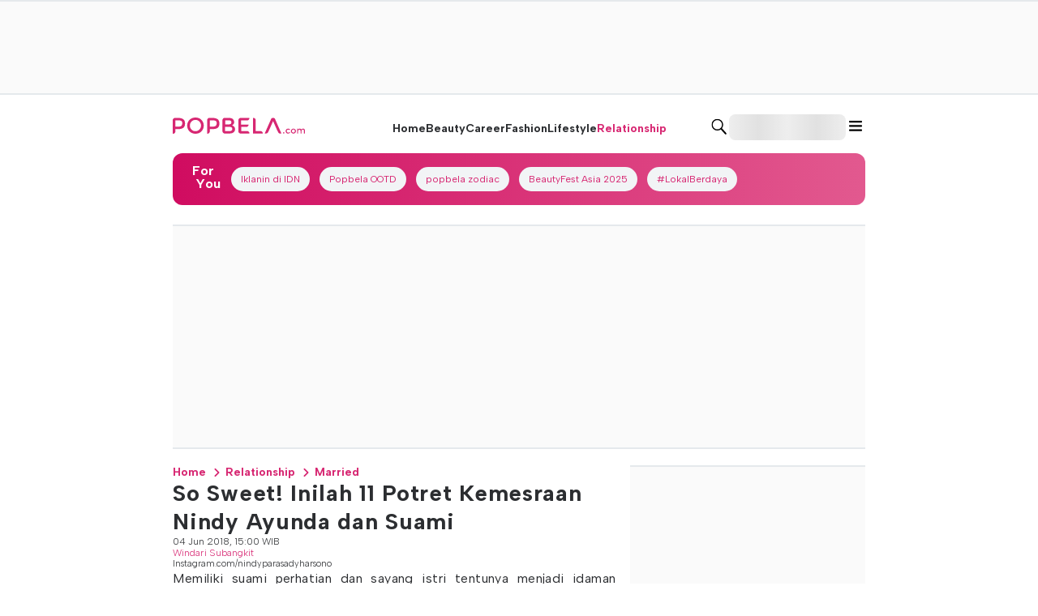

--- FILE ---
content_type: application/javascript; charset=UTF-8
request_url: https://www.popbela.com/_next/static/chunks/70-917608e66e520213.js
body_size: 100762
content:
try{!function(){var e="undefined"!=typeof window?window:"undefined"!=typeof global?global:"undefined"!=typeof globalThis?globalThis:"undefined"!=typeof self?self:{},t=(new e.Error).stack;t&&(e._sentryDebugIds=e._sentryDebugIds||{},e._sentryDebugIds[t]="3eea9022-6618-4549-9b72-94ea468ce709",e._sentryDebugIdIdentifier="sentry-dbid-3eea9022-6618-4549-9b72-94ea468ce709")}()}catch(e){}(self.webpackChunk_N_E=self.webpackChunk_N_E||[]).push([[70],{20485:function(e,t,n){"use strict";n.r(t),n.d(t,{default:function(){return i.a}});var r=n(52836),i=n.n(r),o={};for(var a in r)"default"!==a&&(o[a]=(function(e){return r[e]}).bind(0,a));n.d(t,o)},98577:function(e,t){"use strict";function n(){return""}Object.defineProperty(t,"__esModule",{value:!0}),Object.defineProperty(t,"getDeploymentIdQueryOrEmptyString",{enumerable:!0,get:function(){return n}})},56192:function(){"trimStart"in String.prototype||(String.prototype.trimStart=String.prototype.trimLeft),"trimEnd"in String.prototype||(String.prototype.trimEnd=String.prototype.trimRight),"description"in Symbol.prototype||Object.defineProperty(Symbol.prototype,"description",{configurable:!0,get:function(){var e=/\((.*)\)/.exec(this.toString());return e?e[1]:void 0}}),Array.prototype.flat||(Array.prototype.flat=function(e,t){return t=this.concat.apply([],this),e>1&&t.some(Array.isArray)?t.flat(e-1):t},Array.prototype.flatMap=function(e,t){return this.map(e,t).flat()}),Promise.prototype.finally||(Promise.prototype.finally=function(e){if("function"!=typeof e)return this.then(e,e);var t=this.constructor||Promise;return this.then(function(n){return t.resolve(e()).then(function(){return n})},function(n){return t.resolve(e()).then(function(){throw n})})}),Object.fromEntries||(Object.fromEntries=function(e){return Array.from(e).reduce(function(e,t){return e[t[0]]=t[1],e},{})}),Array.prototype.at||(Array.prototype.at=function(e){var t=Math.trunc(e)||0;if(t<0&&(t+=this.length),!(t<0||t>=this.length))return this[t]}),Object.hasOwn||(Object.hasOwn=function(e,t){if(null==e)throw TypeError("Cannot convert undefined or null to object");return Object.prototype.hasOwnProperty.call(Object(e),t)}),"canParse"in URL||(URL.canParse=function(e,t){try{return new URL(e,t),!0}catch(e){return!1}})},40691:function(e,t,n){"use strict";Object.defineProperty(t,"__esModule",{value:!0}),Object.defineProperty(t,"addBasePath",{enumerable:!0,get:function(){return o}});let r=n(8e4),i=n(65352);function o(e,t){return(0,i.normalizePathTrailingSlash)((0,r.addPathPrefix)(e,""))}("function"==typeof t.default||"object"==typeof t.default&&null!==t.default)&&void 0===t.default.__esModule&&(Object.defineProperty(t.default,"__esModule",{value:!0}),Object.assign(t.default,t),e.exports=t.default)},24778:function(e,t,n){"use strict";Object.defineProperty(t,"__esModule",{value:!0}),Object.defineProperty(t,"addLocale",{enumerable:!0,get:function(){return r}}),n(65352);let r=function(e){for(var t=arguments.length,n=Array(t>1?t-1:0),r=1;r<t;r++)n[r-1]=arguments[r];return e};("function"==typeof t.default||"object"==typeof t.default&&null!==t.default)&&void 0===t.default.__esModule&&(Object.defineProperty(t.default,"__esModule",{value:!0}),Object.assign(t.default,t),e.exports=t.default)},96164:function(e,t){"use strict";function n(e){var t,n;t=self.__next_s,n=()=>{e()},t&&t.length?t.reduce((e,t)=>{let[n,r]=t;return e.then(()=>new Promise((e,t)=>{let i=document.createElement("script");if(r)for(let e in r)"children"!==e&&i.setAttribute(e,r[e]);n?(i.src=n,i.onload=()=>e(),i.onerror=t):r&&(i.innerHTML=r.children,setTimeout(e)),document.head.appendChild(i)}))},Promise.resolve()).catch(e=>{console.error(e)}).then(()=>{n()}):n()}Object.defineProperty(t,"__esModule",{value:!0}),Object.defineProperty(t,"appBootstrap",{enumerable:!0,get:function(){return n}}),window.next={version:"14.2.35",appDir:!0},("function"==typeof t.default||"object"==typeof t.default&&null!==t.default)&&void 0===t.default.__esModule&&(Object.defineProperty(t.default,"__esModule",{value:!0}),Object.assign(t.default,t),e.exports=t.default)},56627:function(e,t,n){"use strict";Object.defineProperty(t,"__esModule",{value:!0}),Object.defineProperty(t,"callServer",{enumerable:!0,get:function(){return i}});let r=n(95004);async function i(e,t){let n=(0,r.getServerActionDispatcher)();if(!n)throw Error("Invariant: missing action dispatcher.");return new Promise((r,i)=>{n({actionId:e,actionArgs:t,resolve:r,reject:i})})}("function"==typeof t.default||"object"==typeof t.default&&null!==t.default)&&void 0===t.default.__esModule&&(Object.defineProperty(t.default,"__esModule",{value:!0}),Object.assign(t.default,t),e.exports=t.default)},23120:function(e,t,n){"use strict";let r,i;Object.defineProperty(t,"__esModule",{value:!0}),Object.defineProperty(t,"hydrate",{enumerable:!0,get:function(){return A}});let o=n(39716),a=n(96868),s=n(57827);n(56192);let u=o._(n(63056)),l=a._(n(23329)),c=n(33445),f=n(95974),d=o._(n(54178)),p=n(56627),h=n(12595),m=n(83678);n(1017);let _=window.console.error;window.console.error=function(){for(var e=arguments.length,t=Array(e),n=0;n<e;n++)t[n]=arguments[n];(0,h.isNextRouterError)(t[0])||_.apply(window.console,t)},window.addEventListener("error",e=>{if((0,h.isNextRouterError)(e.error)){e.preventDefault();return}});let g=document,y=new TextEncoder,v=!1,b=!1,S=null;function E(e){if(0===e[0])r=[];else if(1===e[0]){if(!r)throw Error("Unexpected server data: missing bootstrap script.");i?i.enqueue(y.encode(e[1])):r.push(e[1])}else 2===e[0]&&(S=e[1])}let P=function(){i&&!b&&(i.close(),b=!0,r=void 0),v=!0};"loading"===document.readyState?document.addEventListener("DOMContentLoaded",P,!1):P();let R=self.__next_f=self.__next_f||[];R.forEach(E),R.push=E;let O=new ReadableStream({start(e){r&&(r.forEach(t=>{e.enqueue(y.encode(t))}),v&&!b&&(e.close(),b=!0,r=void 0)),i=e}}),w=(0,c.createFromReadableStream)(O,{callServer:p.callServer});function j(){return(0,l.use)(w)}let T=l.default.StrictMode;function x(e){let{children:t}=e;return t}function A(){let e=(0,m.createMutableActionQueue)(),t=(0,s.jsx)(T,{children:(0,s.jsx)(f.HeadManagerContext.Provider,{value:{appDir:!0},children:(0,s.jsx)(m.ActionQueueContext.Provider,{value:e,children:(0,s.jsx)(x,{children:(0,s.jsx)(j,{})})})})}),n=window.__next_root_layout_missing_tags,r=!!(null==n?void 0:n.length),i={onRecoverableError:d.default};"__next_error__"===document.documentElement.id||r?u.default.createRoot(g,i).render(t):l.default.startTransition(()=>u.default.hydrateRoot(g,t,{...i,formState:S}))}("function"==typeof t.default||"object"==typeof t.default&&null!==t.default)&&void 0===t.default.__esModule&&(Object.defineProperty(t.default,"__esModule",{value:!0}),Object.assign(t.default,t),e.exports=t.default)},95186:function(e,t,n){"use strict";Object.defineProperty(t,"__esModule",{value:!0}),n(68331),(0,n(96164).appBootstrap)(()=>{let{hydrate:e}=n(23120);n(95004),n(19697),e()}),("function"==typeof t.default||"object"==typeof t.default&&null!==t.default)&&void 0===t.default.__esModule&&(Object.defineProperty(t.default,"__esModule",{value:!0}),Object.assign(t.default,t),e.exports=t.default)},68331:function(e,t,n){"use strict";Object.defineProperty(t,"__esModule",{value:!0}),n(98577);{let e=n.u;n.u=function(){for(var t=arguments.length,n=Array(t),r=0;r<t;r++)n[r]=arguments[r];return encodeURI(e(...n))}}("function"==typeof t.default||"object"==typeof t.default&&null!==t.default)&&void 0===t.default.__esModule&&(Object.defineProperty(t.default,"__esModule",{value:!0}),Object.assign(t.default,t),e.exports=t.default)},44654:function(e,t,n){"use strict";Object.defineProperty(t,"__esModule",{value:!0}),Object.defineProperty(t,"actionAsyncStorage",{enumerable:!0,get:function(){return r.actionAsyncStorage}});let r=n(26756);("function"==typeof t.default||"object"==typeof t.default&&null!==t.default)&&void 0===t.default.__esModule&&(Object.defineProperty(t.default,"__esModule",{value:!0}),Object.assign(t.default,t),e.exports=t.default)},39827:function(e,t,n){"use strict";Object.defineProperty(t,"__esModule",{value:!0}),Object.defineProperty(t,"AppRouterAnnouncer",{enumerable:!0,get:function(){return a}});let r=n(23329),i=n(47446),o="next-route-announcer";function a(e){let{tree:t}=e,[n,a]=(0,r.useState)(null);(0,r.useEffect)(()=>(a(function(){var e;let t=document.getElementsByName(o)[0];if(null==t?void 0:null==(e=t.shadowRoot)?void 0:e.childNodes[0])return t.shadowRoot.childNodes[0];{let e=document.createElement(o);e.style.cssText="position:absolute";let t=document.createElement("div");return t.ariaLive="assertive",t.id="__next-route-announcer__",t.role="alert",t.style.cssText="position:absolute;border:0;height:1px;margin:-1px;padding:0;width:1px;clip:rect(0 0 0 0);overflow:hidden;white-space:nowrap;word-wrap:normal",e.attachShadow({mode:"open"}).appendChild(t),document.body.appendChild(e),t}}()),()=>{let e=document.getElementsByTagName(o)[0];(null==e?void 0:e.isConnected)&&document.body.removeChild(e)}),[]);let[s,u]=(0,r.useState)(""),l=(0,r.useRef)();return(0,r.useEffect)(()=>{let e="";if(document.title)e=document.title;else{let t=document.querySelector("h1");t&&(e=t.innerText||t.textContent||"")}void 0!==l.current&&l.current!==e&&u(e),l.current=e},[t]),n?(0,i.createPortal)(s,n):null}("function"==typeof t.default||"object"==typeof t.default&&null!==t.default)&&void 0===t.default.__esModule&&(Object.defineProperty(t.default,"__esModule",{value:!0}),Object.assign(t.default,t),e.exports=t.default)},79935:function(e,t){"use strict";Object.defineProperty(t,"__esModule",{value:!0}),function(e,t){for(var n in t)Object.defineProperty(e,n,{enumerable:!0,get:t[n]})}(t,{ACTION:function(){return r},FLIGHT_PARAMETERS:function(){return u},NEXT_DID_POSTPONE_HEADER:function(){return c},NEXT_ROUTER_PREFETCH_HEADER:function(){return o},NEXT_ROUTER_STATE_TREE:function(){return i},NEXT_RSC_UNION_QUERY:function(){return l},NEXT_URL:function(){return a},RSC_CONTENT_TYPE_HEADER:function(){return s},RSC_HEADER:function(){return n}});let n="RSC",r="Next-Action",i="Next-Router-State-Tree",o="Next-Router-Prefetch",a="Next-Url",s="text/x-component",u=[[n],[i],[o]],l="_rsc",c="x-nextjs-postponed";("function"==typeof t.default||"object"==typeof t.default&&null!==t.default)&&void 0===t.default.__esModule&&(Object.defineProperty(t.default,"__esModule",{value:!0}),Object.assign(t.default,t),e.exports=t.default)},95004:function(e,t,n){"use strict";Object.defineProperty(t,"__esModule",{value:!0}),function(e,t){for(var n in t)Object.defineProperty(e,n,{enumerable:!0,get:t[n]})}(t,{createEmptyCacheNode:function(){return C},default:function(){return L},getServerActionDispatcher:function(){return w},urlToUrlWithoutFlightMarker:function(){return T}});let r=n(96868),i=n(57827),o=r._(n(23329)),a=n(81525),s=n(41142),u=n(35170),l=n(37538),c=n(30405),f=n(93359),d=n(69436),p=n(14408),h=n(40691),m=n(39827),_=n(53264),g=n(4706),y=n(65656),v=n(79935),b=n(142),S=n(72410),E=n(76443),P="undefined"==typeof window,R=P?null:new Map,O=null;function w(){return O}let j={};function T(e){let t=new URL(e,location.origin);return t.searchParams.delete(v.NEXT_RSC_UNION_QUERY),t}function x(e){return e.origin!==window.location.origin}function A(e){let{appRouterState:t,sync:n}=e;return(0,o.useInsertionEffect)(()=>{let{tree:e,pushRef:r,canonicalUrl:i}=t,o={...r.preserveCustomHistoryState?window.history.state:{},__NA:!0,__PRIVATE_NEXTJS_INTERNALS_TREE:e};r.pendingPush&&(0,u.createHrefFromUrl)(new URL(window.location.href))!==i?(r.pendingPush=!1,window.history.pushState(o,"",i)):window.history.replaceState(o,"",i),n(t)},[t,n]),null}function C(){return{lazyData:null,rsc:null,prefetchRsc:null,head:null,prefetchHead:null,parallelRoutes:new Map,lazyDataResolved:!1,loading:null}}function M(e){null==e&&(e={});let t=window.history.state,n=null==t?void 0:t.__NA;n&&(e.__NA=n);let r=null==t?void 0:t.__PRIVATE_NEXTJS_INTERNALS_TREE;return r&&(e.__PRIVATE_NEXTJS_INTERNALS_TREE=r),e}function N(e){let{headCacheNode:t}=e,n=null!==t?t.head:null,r=null!==t?t.prefetchHead:null,i=null!==r?r:n;return(0,o.useDeferredValue)(n,i)}function I(e){let t,{buildId:n,initialHead:r,initialTree:u,urlParts:f,initialSeedData:v,couldBeIntercepted:w,assetPrefix:T,missingSlots:C}=e,I=(0,o.useMemo)(()=>(0,d.createInitialRouterState)({buildId:n,initialSeedData:v,urlParts:f,initialTree:u,initialParallelRoutes:R,location:P?null:window.location,initialHead:r,couldBeIntercepted:w}),[n,v,f,u,r,w]),[L,k,D]=(0,c.useReducerWithReduxDevtools)(I);(0,o.useEffect)(()=>{R=null},[]);let{canonicalUrl:U}=(0,c.useUnwrapState)(L),{searchParams:F,pathname:$}=(0,o.useMemo)(()=>{let e=new URL(U,"undefined"==typeof window?"http://n":window.location.href);return{searchParams:e.searchParams,pathname:(0,S.hasBasePath)(e.pathname)?(0,b.removeBasePath)(e.pathname):e.pathname}},[U]),H=(0,o.useCallback)(e=>{let{previousTree:t,serverResponse:n}=e;(0,o.startTransition)(()=>{k({type:s.ACTION_SERVER_PATCH,previousTree:t,serverResponse:n})})},[k]),B=(0,o.useCallback)((e,t,n)=>{let r=new URL((0,h.addBasePath)(e),location.href);return k({type:s.ACTION_NAVIGATE,url:r,isExternalUrl:x(r),locationSearch:location.search,shouldScroll:null==n||n,navigateType:t})},[k]);O=(0,o.useCallback)(e=>{(0,o.startTransition)(()=>{k({...e,type:s.ACTION_SERVER_ACTION})})},[k]);let G=(0,o.useMemo)(()=>({back:()=>window.history.back(),forward:()=>window.history.forward(),prefetch:(e,t)=>{let n;if(!(0,p.isBot)(window.navigator.userAgent)){try{n=new URL((0,h.addBasePath)(e),window.location.href)}catch(t){throw Error("Cannot prefetch '"+e+"' because it cannot be converted to a URL.")}x(n)||(0,o.startTransition)(()=>{var e;k({type:s.ACTION_PREFETCH,url:n,kind:null!=(e=null==t?void 0:t.kind)?e:s.PrefetchKind.FULL})})}},replace:(e,t)=>{void 0===t&&(t={}),(0,o.startTransition)(()=>{var n;B(e,"replace",null==(n=t.scroll)||n)})},push:(e,t)=>{void 0===t&&(t={}),(0,o.startTransition)(()=>{var n;B(e,"push",null==(n=t.scroll)||n)})},refresh:()=>{(0,o.startTransition)(()=>{k({type:s.ACTION_REFRESH,origin:window.location.origin})})},fastRefresh:()=>{throw Error("fastRefresh can only be used in development mode. Please use refresh instead.")}}),[k,B]);(0,o.useEffect)(()=>{window.next&&(window.next.router=G)},[G]),(0,o.useEffect)(()=>{function e(e){var t;e.persisted&&(null==(t=window.history.state)?void 0:t.__PRIVATE_NEXTJS_INTERNALS_TREE)&&(j.pendingMpaPath=void 0,k({type:s.ACTION_RESTORE,url:new URL(window.location.href),tree:window.history.state.__PRIVATE_NEXTJS_INTERNALS_TREE}))}return window.addEventListener("pageshow",e),()=>{window.removeEventListener("pageshow",e)}},[k]);let{pushRef:X}=(0,c.useUnwrapState)(L);if(X.mpaNavigation){if(j.pendingMpaPath!==U){let e=window.location;X.pendingPush?e.assign(U):e.replace(U),j.pendingMpaPath=U}(0,o.use)(y.unresolvedThenable)}(0,o.useEffect)(()=>{let e=window.history.pushState.bind(window.history),t=window.history.replaceState.bind(window.history),n=e=>{var t;let n=window.location.href,r=null==(t=window.history.state)?void 0:t.__PRIVATE_NEXTJS_INTERNALS_TREE;(0,o.startTransition)(()=>{k({type:s.ACTION_RESTORE,url:new URL(null!=e?e:n,n),tree:r})})};window.history.pushState=function(t,r,i){return(null==t?void 0:t.__NA)||(null==t?void 0:t._N)||(t=M(t),i&&n(i)),e(t,r,i)},window.history.replaceState=function(e,r,i){return(null==e?void 0:e.__NA)||(null==e?void 0:e._N)||(e=M(e),i&&n(i)),t(e,r,i)};let r=e=>{let{state:t}=e;if(t){if(!t.__NA){window.location.reload();return}(0,o.startTransition)(()=>{k({type:s.ACTION_RESTORE,url:new URL(window.location.href),tree:t.__PRIVATE_NEXTJS_INTERNALS_TREE})})}};return window.addEventListener("popstate",r),()=>{window.history.pushState=e,window.history.replaceState=t,window.removeEventListener("popstate",r)}},[k]);let{cache:W,tree:q,nextUrl:J,focusAndScrollRef:z}=(0,c.useUnwrapState)(L),K=(0,o.useMemo)(()=>(0,g.findHeadInCache)(W,q[1]),[W,q]),Y=(0,o.useMemo)(()=>(function e(t,n){for(let r of(void 0===n&&(n={}),Object.values(t[1]))){let t=r[0],i=Array.isArray(t),o=i?t[1]:t;!o||o.startsWith(E.PAGE_SEGMENT_KEY)||(i&&("c"===t[2]||"oc"===t[2])?n[t[0]]=t[1].split("/"):i&&(n[t[0]]=t[1]),n=e(r,n))}return n})(q),[q]);if(null!==K){let[e,n]=K;t=(0,i.jsx)(N,{headCacheNode:e},n)}else t=null;let V=(0,i.jsxs)(_.RedirectBoundary,{children:[t,W.rsc,(0,i.jsx)(m.AppRouterAnnouncer,{tree:q})]});return(0,i.jsxs)(i.Fragment,{children:[(0,i.jsx)(A,{appRouterState:(0,c.useUnwrapState)(L),sync:D}),(0,i.jsx)(l.PathParamsContext.Provider,{value:Y,children:(0,i.jsx)(l.PathnameContext.Provider,{value:$,children:(0,i.jsx)(l.SearchParamsContext.Provider,{value:F,children:(0,i.jsx)(a.GlobalLayoutRouterContext.Provider,{value:{buildId:n,changeByServerResponse:H,tree:q,focusAndScrollRef:z,nextUrl:J},children:(0,i.jsx)(a.AppRouterContext.Provider,{value:G,children:(0,i.jsx)(a.LayoutRouterContext.Provider,{value:{childNodes:W.parallelRoutes,tree:q,url:U,loading:W.loading},children:V})})})})})})]})}function L(e){let{globalErrorComponent:t,...n}=e;return(0,i.jsx)(f.ErrorBoundary,{errorComponent:t,children:(0,i.jsx)(I,{...n})})}("function"==typeof t.default||"object"==typeof t.default&&null!==t.default)&&void 0===t.default.__esModule&&(Object.defineProperty(t.default,"__esModule",{value:!0}),Object.assign(t.default,t),e.exports=t.default)},67405:function(e,t,n){"use strict";Object.defineProperty(t,"__esModule",{value:!0}),Object.defineProperty(t,"bailoutToClientRendering",{enumerable:!0,get:function(){return o}});let r=n(10561),i=n(13383);function o(e){let t=i.staticGenerationAsyncStorage.getStore();if((null==t||!t.forceStatic)&&(null==t?void 0:t.isStaticGeneration))throw new r.BailoutToCSRError(e)}("function"==typeof t.default||"object"==typeof t.default&&null!==t.default)&&void 0===t.default.__esModule&&(Object.defineProperty(t.default,"__esModule",{value:!0}),Object.assign(t.default,t),e.exports=t.default)},94925:function(e,t,n){"use strict";Object.defineProperty(t,"__esModule",{value:!0}),Object.defineProperty(t,"ClientPageRoot",{enumerable:!0,get:function(){return o}});let r=n(57827),i=n(61415);function o(e){let{Component:t,props:n}=e;return n.searchParams=(0,i.createDynamicallyTrackedSearchParams)(n.searchParams||{}),(0,r.jsx)(t,{...n})}("function"==typeof t.default||"object"==typeof t.default&&null!==t.default)&&void 0===t.default.__esModule&&(Object.defineProperty(t.default,"__esModule",{value:!0}),Object.assign(t.default,t),e.exports=t.default)},93359:function(e,t,n){"use strict";Object.defineProperty(t,"__esModule",{value:!0}),function(e,t){for(var n in t)Object.defineProperty(e,n,{enumerable:!0,get:t[n]})}(t,{ErrorBoundary:function(){return h},ErrorBoundaryHandler:function(){return f},GlobalError:function(){return d},default:function(){return p}});let r=n(39716),i=n(57827),o=r._(n(23329)),a=n(12808),s=n(12595),u=n(13383),l={error:{fontFamily:'system-ui,"Segoe UI",Roboto,Helvetica,Arial,sans-serif,"Apple Color Emoji","Segoe UI Emoji"',height:"100vh",textAlign:"center",display:"flex",flexDirection:"column",alignItems:"center",justifyContent:"center"},text:{fontSize:"14px",fontWeight:400,lineHeight:"28px",margin:"0 8px"}};function c(e){let{error:t}=e,n=u.staticGenerationAsyncStorage.getStore();if((null==n?void 0:n.isRevalidate)||(null==n?void 0:n.isStaticGeneration))throw console.error(t),t;return null}class f extends o.default.Component{static getDerivedStateFromError(e){if((0,s.isNextRouterError)(e))throw e;return{error:e}}static getDerivedStateFromProps(e,t){return e.pathname!==t.previousPathname&&t.error?{error:null,previousPathname:e.pathname}:{error:t.error,previousPathname:e.pathname}}render(){return this.state.error?(0,i.jsxs)(i.Fragment,{children:[(0,i.jsx)(c,{error:this.state.error}),this.props.errorStyles,this.props.errorScripts,(0,i.jsx)(this.props.errorComponent,{error:this.state.error,reset:this.reset})]}):this.props.children}constructor(e){super(e),this.reset=()=>{this.setState({error:null})},this.state={error:null,previousPathname:this.props.pathname}}}function d(e){let{error:t}=e,n=null==t?void 0:t.digest;return(0,i.jsxs)("html",{id:"__next_error__",children:[(0,i.jsx)("head",{}),(0,i.jsxs)("body",{children:[(0,i.jsx)(c,{error:t}),(0,i.jsx)("div",{style:l.error,children:(0,i.jsxs)("div",{children:[(0,i.jsx)("h2",{style:l.text,children:"Application error: a "+(n?"server":"client")+"-side exception has occurred (see the "+(n?"server logs":"browser console")+" for more information)."}),n?(0,i.jsx)("p",{style:l.text,children:"Digest: "+n}):null]})})]})]})}let p=d;function h(e){let{errorComponent:t,errorStyles:n,errorScripts:r,children:o}=e,s=(0,a.usePathname)();return t?(0,i.jsx)(f,{pathname:s,errorComponent:t,errorStyles:n,errorScripts:r,children:o}):(0,i.jsx)(i.Fragment,{children:o})}("function"==typeof t.default||"object"==typeof t.default&&null!==t.default)&&void 0===t.default.__esModule&&(Object.defineProperty(t.default,"__esModule",{value:!0}),Object.assign(t.default,t),e.exports=t.default)},6221:function(e,t){"use strict";Object.defineProperty(t,"__esModule",{value:!0}),function(e,t){for(var n in t)Object.defineProperty(e,n,{enumerable:!0,get:t[n]})}(t,{DynamicServerError:function(){return r},isDynamicServerError:function(){return i}});let n="DYNAMIC_SERVER_USAGE";class r extends Error{constructor(e){super("Dynamic server usage: "+e),this.description=e,this.digest=n}}function i(e){return"object"==typeof e&&null!==e&&"digest"in e&&"string"==typeof e.digest&&e.digest===n}("function"==typeof t.default||"object"==typeof t.default&&null!==t.default)&&void 0===t.default.__esModule&&(Object.defineProperty(t.default,"__esModule",{value:!0}),Object.assign(t.default,t),e.exports=t.default)},12595:function(e,t,n){"use strict";Object.defineProperty(t,"__esModule",{value:!0}),Object.defineProperty(t,"isNextRouterError",{enumerable:!0,get:function(){return o}});let r=n(39031),i=n(83056);function o(e){return e&&e.digest&&((0,i.isRedirectError)(e)||(0,r.isNotFoundError)(e))}("function"==typeof t.default||"object"==typeof t.default&&null!==t.default)&&void 0===t.default.__esModule&&(Object.defineProperty(t.default,"__esModule",{value:!0}),Object.assign(t.default,t),e.exports=t.default)},19697:function(e,t,n){"use strict";Object.defineProperty(t,"__esModule",{value:!0}),Object.defineProperty(t,"default",{enumerable:!0,get:function(){return O}});let r=n(39716),i=n(96868),o=n(57827),a=i._(n(23329)),s=r._(n(47446)),u=n(81525),l=n(11969),c=n(65656),f=n(93359),d=n(40204),p=n(45402),h=n(53264),m=n(3116),_=n(463),g=n(20343),y=n(80580),v=["bottom","height","left","right","top","width","x","y"];function b(e,t){let n=e.getBoundingClientRect();return n.top>=0&&n.top<=t}class S extends a.default.Component{componentDidMount(){this.handlePotentialScroll()}componentDidUpdate(){this.props.focusAndScrollRef.apply&&this.handlePotentialScroll()}render(){return this.props.children}constructor(...e){super(...e),this.handlePotentialScroll=()=>{let{focusAndScrollRef:e,segmentPath:t}=this.props;if(e.apply){var n;if(0!==e.segmentPaths.length&&!e.segmentPaths.some(e=>t.every((t,n)=>(0,d.matchSegment)(t,e[n]))))return;let r=null,i=e.hashFragment;if(i&&(r="top"===i?document.body:null!=(n=document.getElementById(i))?n:document.getElementsByName(i)[0]),r||(r="undefined"==typeof window?null:s.default.findDOMNode(this)),!(r instanceof Element))return;for(;!(r instanceof HTMLElement)||function(e){if(["sticky","fixed"].includes(getComputedStyle(e).position))return!0;let t=e.getBoundingClientRect();return v.every(e=>0===t[e])}(r);){if(null===r.nextElementSibling)return;r=r.nextElementSibling}e.apply=!1,e.hashFragment=null,e.segmentPaths=[],(0,p.handleSmoothScroll)(()=>{if(i){r.scrollIntoView();return}let e=document.documentElement,t=e.clientHeight;!b(r,t)&&(e.scrollTop=0,b(r,t)||r.scrollIntoView())},{dontForceLayout:!0,onlyHashChange:e.onlyHashChange}),e.onlyHashChange=!1,r.focus()}}}}function E(e){let{segmentPath:t,children:n}=e,r=(0,a.useContext)(u.GlobalLayoutRouterContext);if(!r)throw Error("invariant global layout router not mounted");return(0,o.jsx)(S,{segmentPath:t,focusAndScrollRef:r.focusAndScrollRef,children:n})}function P(e){let{parallelRouterKey:t,url:n,childNodes:r,segmentPath:i,tree:s,cacheKey:f}=e,p=(0,a.useContext)(u.GlobalLayoutRouterContext);if(!p)throw Error("invariant global layout router not mounted");let{buildId:h,changeByServerResponse:m,tree:_}=p,g=r.get(f);if(void 0===g){let e={lazyData:null,rsc:null,prefetchRsc:null,head:null,prefetchHead:null,parallelRoutes:new Map,lazyDataResolved:!1,loading:null};g=e,r.set(f,e)}let v=null!==g.prefetchRsc?g.prefetchRsc:g.rsc,b=(0,a.useDeferredValue)(g.rsc,v),S="object"==typeof b&&null!==b&&"function"==typeof b.then?(0,a.use)(b):b;if(!S){let e=g.lazyData;if(null===e){let t=function e(t,n){if(t){let[r,i]=t,o=2===t.length;if((0,d.matchSegment)(n[0],r)&&n[1].hasOwnProperty(i)){if(o){let t=e(void 0,n[1][i]);return[n[0],{...n[1],[i]:[t[0],t[1],t[2],"refetch"]}]}return[n[0],{...n[1],[i]:e(t.slice(2),n[1][i])}]}}return n}(["",...i],_),r=(0,y.hasInterceptionRouteInCurrentTree)(_);g.lazyData=e=(0,l.fetchServerResponse)(new URL(n,location.origin),t,r?p.nextUrl:null,h),g.lazyDataResolved=!1}let t=(0,a.use)(e);g.lazyDataResolved||(setTimeout(()=>{(0,a.startTransition)(()=>{m({previousTree:_,serverResponse:t})})}),g.lazyDataResolved=!0),(0,a.use)(c.unresolvedThenable)}return(0,o.jsx)(u.LayoutRouterContext.Provider,{value:{tree:s[1][t],childNodes:g.parallelRoutes,url:n,loading:g.loading},children:S})}function R(e){let{children:t,hasLoading:n,loading:r,loadingStyles:i,loadingScripts:s}=e;return n?(0,o.jsx)(a.Suspense,{fallback:(0,o.jsxs)(o.Fragment,{children:[i,s,r]}),children:t}):(0,o.jsx)(o.Fragment,{children:t})}function O(e){let{parallelRouterKey:t,segmentPath:n,error:r,errorStyles:i,errorScripts:s,templateStyles:l,templateScripts:c,template:d,notFound:p,notFoundStyles:y}=e,v=(0,a.useContext)(u.LayoutRouterContext);if(!v)throw Error("invariant expected layout router to be mounted");let{childNodes:b,tree:S,url:O,loading:w}=v,j=b.get(t);j||(j=new Map,b.set(t,j));let T=S[1][t][0],x=(0,_.getSegmentValue)(T),A=[T];return(0,o.jsx)(o.Fragment,{children:A.map(e=>{let a=(0,_.getSegmentValue)(e),v=(0,g.createRouterCacheKey)(e);return(0,o.jsxs)(u.TemplateContext.Provider,{value:(0,o.jsx)(E,{segmentPath:n,children:(0,o.jsx)(f.ErrorBoundary,{errorComponent:r,errorStyles:i,errorScripts:s,children:(0,o.jsx)(R,{hasLoading:!!w,loading:null==w?void 0:w[0],loadingStyles:null==w?void 0:w[1],loadingScripts:null==w?void 0:w[2],children:(0,o.jsx)(m.NotFoundBoundary,{notFound:p,notFoundStyles:y,children:(0,o.jsx)(h.RedirectBoundary,{children:(0,o.jsx)(P,{parallelRouterKey:t,url:O,tree:S,childNodes:j,segmentPath:n,cacheKey:v,isActive:x===a})})})})})}),children:[l,c,d]},(0,g.createRouterCacheKey)(e,!0))})})}("function"==typeof t.default||"object"==typeof t.default&&null!==t.default)&&void 0===t.default.__esModule&&(Object.defineProperty(t.default,"__esModule",{value:!0}),Object.assign(t.default,t),e.exports=t.default)},40204:function(e,t,n){"use strict";Object.defineProperty(t,"__esModule",{value:!0}),function(e,t){for(var n in t)Object.defineProperty(e,n,{enumerable:!0,get:t[n]})}(t,{canSegmentBeOverridden:function(){return o},matchSegment:function(){return i}});let r=n(43237),i=(e,t)=>"string"==typeof e?"string"==typeof t&&e===t:"string"!=typeof t&&e[0]===t[0]&&e[1]===t[1],o=(e,t)=>{var n;return!Array.isArray(e)&&!!Array.isArray(t)&&(null==(n=(0,r.getSegmentParam)(e))?void 0:n.param)===t[0]};("function"==typeof t.default||"object"==typeof t.default&&null!==t.default)&&void 0===t.default.__esModule&&(Object.defineProperty(t.default,"__esModule",{value:!0}),Object.assign(t.default,t),e.exports=t.default)},12808:function(e,t,n){"use strict";Object.defineProperty(t,"__esModule",{value:!0}),function(e,t){for(var n in t)Object.defineProperty(e,n,{enumerable:!0,get:t[n]})}(t,{ReadonlyURLSearchParams:function(){return u.ReadonlyURLSearchParams},RedirectType:function(){return u.RedirectType},ServerInsertedHTMLContext:function(){return l.ServerInsertedHTMLContext},notFound:function(){return u.notFound},permanentRedirect:function(){return u.permanentRedirect},redirect:function(){return u.redirect},useParams:function(){return p},usePathname:function(){return f},useRouter:function(){return d},useSearchParams:function(){return c},useSelectedLayoutSegment:function(){return m},useSelectedLayoutSegments:function(){return h},useServerInsertedHTML:function(){return l.useServerInsertedHTML}});let r=n(23329),i=n(81525),o=n(37538),a=n(463),s=n(76443),u=n(11223),l=n(72563);function c(){let e=(0,r.useContext)(o.SearchParamsContext),t=(0,r.useMemo)(()=>e?new u.ReadonlyURLSearchParams(e):null,[e]);if("undefined"==typeof window){let{bailoutToClientRendering:e}=n(67405);e("useSearchParams()")}return t}function f(){return(0,r.useContext)(o.PathnameContext)}function d(){let e=(0,r.useContext)(i.AppRouterContext);if(null===e)throw Error("invariant expected app router to be mounted");return e}function p(){return(0,r.useContext)(o.PathParamsContext)}function h(e){void 0===e&&(e="children");let t=(0,r.useContext)(i.LayoutRouterContext);return t?function e(t,n,r,i){let o;if(void 0===r&&(r=!0),void 0===i&&(i=[]),r)o=t[1][n];else{var u;let e=t[1];o=null!=(u=e.children)?u:Object.values(e)[0]}if(!o)return i;let l=o[0],c=(0,a.getSegmentValue)(l);return!c||c.startsWith(s.PAGE_SEGMENT_KEY)?i:(i.push(c),e(o,n,!1,i))}(t.tree,e):null}function m(e){void 0===e&&(e="children");let t=h(e);if(!t||0===t.length)return null;let n="children"===e?t[0]:t[t.length-1];return n===s.DEFAULT_SEGMENT_KEY?null:n}("function"==typeof t.default||"object"==typeof t.default&&null!==t.default)&&void 0===t.default.__esModule&&(Object.defineProperty(t.default,"__esModule",{value:!0}),Object.assign(t.default,t),e.exports=t.default)},11223:function(e,t,n){"use strict";Object.defineProperty(t,"__esModule",{value:!0}),function(e,t){for(var n in t)Object.defineProperty(e,n,{enumerable:!0,get:t[n]})}(t,{ReadonlyURLSearchParams:function(){return a},RedirectType:function(){return r.RedirectType},notFound:function(){return i.notFound},permanentRedirect:function(){return r.permanentRedirect},redirect:function(){return r.redirect}});let r=n(83056),i=n(39031);class o extends Error{constructor(){super("Method unavailable on `ReadonlyURLSearchParams`. Read more: https://nextjs.org/docs/app/api-reference/functions/use-search-params#updating-searchparams")}}class a extends URLSearchParams{append(){throw new o}delete(){throw new o}set(){throw new o}sort(){throw new o}}("function"==typeof t.default||"object"==typeof t.default&&null!==t.default)&&void 0===t.default.__esModule&&(Object.defineProperty(t.default,"__esModule",{value:!0}),Object.assign(t.default,t),e.exports=t.default)},3116:function(e,t,n){"use strict";Object.defineProperty(t,"__esModule",{value:!0}),Object.defineProperty(t,"NotFoundBoundary",{enumerable:!0,get:function(){return c}});let r=n(96868),i=n(57827),o=r._(n(23329)),a=n(12808),s=n(39031);n(64250);let u=n(81525);class l extends o.default.Component{componentDidCatch(){}static getDerivedStateFromError(e){if((0,s.isNotFoundError)(e))return{notFoundTriggered:!0};throw e}static getDerivedStateFromProps(e,t){return e.pathname!==t.previousPathname&&t.notFoundTriggered?{notFoundTriggered:!1,previousPathname:e.pathname}:{notFoundTriggered:t.notFoundTriggered,previousPathname:e.pathname}}render(){return this.state.notFoundTriggered?(0,i.jsxs)(i.Fragment,{children:[(0,i.jsx)("meta",{name:"robots",content:"noindex"}),!1,this.props.notFoundStyles,this.props.notFound]}):this.props.children}constructor(e){super(e),this.state={notFoundTriggered:!!e.asNotFound,previousPathname:e.pathname}}}function c(e){let{notFound:t,notFoundStyles:n,asNotFound:r,children:s}=e,c=(0,a.usePathname)(),f=(0,o.useContext)(u.MissingSlotContext);return t?(0,i.jsx)(l,{pathname:c,notFound:t,notFoundStyles:n,asNotFound:r,missingSlots:f,children:s}):(0,i.jsx)(i.Fragment,{children:s})}("function"==typeof t.default||"object"==typeof t.default&&null!==t.default)&&void 0===t.default.__esModule&&(Object.defineProperty(t.default,"__esModule",{value:!0}),Object.assign(t.default,t),e.exports=t.default)},39031:function(e,t){"use strict";Object.defineProperty(t,"__esModule",{value:!0}),function(e,t){for(var n in t)Object.defineProperty(e,n,{enumerable:!0,get:t[n]})}(t,{isNotFoundError:function(){return i},notFound:function(){return r}});let n="NEXT_NOT_FOUND";function r(){let e=Error(n);throw e.digest=n,e}function i(e){return"object"==typeof e&&null!==e&&"digest"in e&&e.digest===n}("function"==typeof t.default||"object"==typeof t.default&&null!==t.default)&&void 0===t.default.__esModule&&(Object.defineProperty(t.default,"__esModule",{value:!0}),Object.assign(t.default,t),e.exports=t.default)},78938:function(e,t,n){"use strict";Object.defineProperty(t,"__esModule",{value:!0}),Object.defineProperty(t,"PromiseQueue",{enumerable:!0,get:function(){return l}});let r=n(38204),i=n(65791);var o=i._("_maxConcurrency"),a=i._("_runningCount"),s=i._("_queue"),u=i._("_processNext");class l{enqueue(e){let t,n;let i=new Promise((e,r)=>{t=e,n=r}),o=async()=>{try{r._(this,a)[a]++;let n=await e();t(n)}catch(e){n(e)}finally{r._(this,a)[a]--,r._(this,u)[u]()}};return r._(this,s)[s].push({promiseFn:i,task:o}),r._(this,u)[u](),i}bump(e){let t=r._(this,s)[s].findIndex(t=>t.promiseFn===e);if(t>-1){let e=r._(this,s)[s].splice(t,1)[0];r._(this,s)[s].unshift(e),r._(this,u)[u](!0)}}constructor(e=5){Object.defineProperty(this,u,{value:c}),Object.defineProperty(this,o,{writable:!0,value:void 0}),Object.defineProperty(this,a,{writable:!0,value:void 0}),Object.defineProperty(this,s,{writable:!0,value:void 0}),r._(this,o)[o]=e,r._(this,a)[a]=0,r._(this,s)[s]=[]}}function c(e){if(void 0===e&&(e=!1),(r._(this,a)[a]<r._(this,o)[o]||e)&&r._(this,s)[s].length>0){var t;null==(t=r._(this,s)[s].shift())||t.task()}}("function"==typeof t.default||"object"==typeof t.default&&null!==t.default)&&void 0===t.default.__esModule&&(Object.defineProperty(t.default,"__esModule",{value:!0}),Object.assign(t.default,t),e.exports=t.default)},53264:function(e,t,n){"use strict";Object.defineProperty(t,"__esModule",{value:!0}),function(e,t){for(var n in t)Object.defineProperty(e,n,{enumerable:!0,get:t[n]})}(t,{RedirectBoundary:function(){return c},RedirectErrorBoundary:function(){return l}});let r=n(96868),i=n(57827),o=r._(n(23329)),a=n(12808),s=n(83056);function u(e){let{redirect:t,reset:n,redirectType:r}=e,i=(0,a.useRouter)();return(0,o.useEffect)(()=>{o.default.startTransition(()=>{r===s.RedirectType.push?i.push(t,{}):i.replace(t,{}),n()})},[t,r,n,i]),null}class l extends o.default.Component{static getDerivedStateFromError(e){if((0,s.isRedirectError)(e))return{redirect:(0,s.getURLFromRedirectError)(e),redirectType:(0,s.getRedirectTypeFromError)(e)};throw e}render(){let{redirect:e,redirectType:t}=this.state;return null!==e&&null!==t?(0,i.jsx)(u,{redirect:e,redirectType:t,reset:()=>this.setState({redirect:null})}):this.props.children}constructor(e){super(e),this.state={redirect:null,redirectType:null}}}function c(e){let{children:t}=e,n=(0,a.useRouter)();return(0,i.jsx)(l,{router:n,children:t})}("function"==typeof t.default||"object"==typeof t.default&&null!==t.default)&&void 0===t.default.__esModule&&(Object.defineProperty(t.default,"__esModule",{value:!0}),Object.assign(t.default,t),e.exports=t.default)},75429:function(e,t){"use strict";var n,r;Object.defineProperty(t,"__esModule",{value:!0}),Object.defineProperty(t,"RedirectStatusCode",{enumerable:!0,get:function(){return n}}),(r=n||(n={}))[r.SeeOther=303]="SeeOther",r[r.TemporaryRedirect=307]="TemporaryRedirect",r[r.PermanentRedirect=308]="PermanentRedirect",("function"==typeof t.default||"object"==typeof t.default&&null!==t.default)&&void 0===t.default.__esModule&&(Object.defineProperty(t.default,"__esModule",{value:!0}),Object.assign(t.default,t),e.exports=t.default)},83056:function(e,t,n){"use strict";var r,i;Object.defineProperty(t,"__esModule",{value:!0}),function(e,t){for(var n in t)Object.defineProperty(e,n,{enumerable:!0,get:t[n]})}(t,{RedirectType:function(){return r},getRedirectError:function(){return l},getRedirectStatusCodeFromError:function(){return m},getRedirectTypeFromError:function(){return h},getURLFromRedirectError:function(){return p},isRedirectError:function(){return d},permanentRedirect:function(){return f},redirect:function(){return c}});let o=n(63701),a=n(44654),s=n(75429),u="NEXT_REDIRECT";function l(e,t,n){void 0===n&&(n=s.RedirectStatusCode.TemporaryRedirect);let r=Error(u);r.digest=u+";"+t+";"+e+";"+n+";";let i=o.requestAsyncStorage.getStore();return i&&(r.mutableCookies=i.mutableCookies),r}function c(e,t){void 0===t&&(t="replace");let n=a.actionAsyncStorage.getStore();throw l(e,t,(null==n?void 0:n.isAction)?s.RedirectStatusCode.SeeOther:s.RedirectStatusCode.TemporaryRedirect)}function f(e,t){void 0===t&&(t="replace");let n=a.actionAsyncStorage.getStore();throw l(e,t,(null==n?void 0:n.isAction)?s.RedirectStatusCode.SeeOther:s.RedirectStatusCode.PermanentRedirect)}function d(e){if("object"!=typeof e||null===e||!("digest"in e)||"string"!=typeof e.digest)return!1;let[t,n,r,i]=e.digest.split(";",4),o=Number(i);return t===u&&("replace"===n||"push"===n)&&"string"==typeof r&&!isNaN(o)&&o in s.RedirectStatusCode}function p(e){return d(e)?e.digest.split(";",3)[2]:null}function h(e){if(!d(e))throw Error("Not a redirect error");return e.digest.split(";",2)[1]}function m(e){if(!d(e))throw Error("Not a redirect error");return Number(e.digest.split(";",4)[3])}(i=r||(r={})).push="push",i.replace="replace",("function"==typeof t.default||"object"==typeof t.default&&null!==t.default)&&void 0===t.default.__esModule&&(Object.defineProperty(t.default,"__esModule",{value:!0}),Object.assign(t.default,t),e.exports=t.default)},23440:function(e,t,n){"use strict";Object.defineProperty(t,"__esModule",{value:!0}),Object.defineProperty(t,"default",{enumerable:!0,get:function(){return s}});let r=n(96868),i=n(57827),o=r._(n(23329)),a=n(81525);function s(){let e=(0,o.useContext)(a.TemplateContext);return(0,i.jsx)(i.Fragment,{children:e})}("function"==typeof t.default||"object"==typeof t.default&&null!==t.default)&&void 0===t.default.__esModule&&(Object.defineProperty(t.default,"__esModule",{value:!0}),Object.assign(t.default,t),e.exports=t.default)},63701:function(e,t,n){"use strict";Object.defineProperty(t,"__esModule",{value:!0}),function(e,t){for(var n in t)Object.defineProperty(e,n,{enumerable:!0,get:t[n]})}(t,{getExpectedRequestStore:function(){return i},requestAsyncStorage:function(){return r.requestAsyncStorage}});let r=n(81563);function i(e){let t=r.requestAsyncStorage.getStore();if(t)return t;throw Error("`"+e+"` was called outside a request scope. Read more: https://nextjs.org/docs/messages/next-dynamic-api-wrong-context")}("function"==typeof t.default||"object"==typeof t.default&&null!==t.default)&&void 0===t.default.__esModule&&(Object.defineProperty(t.default,"__esModule",{value:!0}),Object.assign(t.default,t),e.exports=t.default)},6791:function(e,t,n){"use strict";Object.defineProperty(t,"__esModule",{value:!0}),Object.defineProperty(t,"applyFlightData",{enumerable:!0,get:function(){return o}});let r=n(19586),i=n(29799);function o(e,t,n,o){let[a,s,u]=n.slice(-3);if(null===s)return!1;if(3===n.length){let n=s[2],i=s[3];t.loading=i,t.rsc=n,t.prefetchRsc=null,(0,r.fillLazyItemsTillLeafWithHead)(t,e,a,s,u,o)}else t.rsc=e.rsc,t.prefetchRsc=e.prefetchRsc,t.parallelRoutes=new Map(e.parallelRoutes),t.loading=e.loading,(0,i.fillCacheWithNewSubTreeData)(t,e,n,o);return!0}("function"==typeof t.default||"object"==typeof t.default&&null!==t.default)&&void 0===t.default.__esModule&&(Object.defineProperty(t.default,"__esModule",{value:!0}),Object.assign(t.default,t),e.exports=t.default)},7419:function(e,t,n){"use strict";Object.defineProperty(t,"__esModule",{value:!0}),Object.defineProperty(t,"applyRouterStatePatchToTree",{enumerable:!0,get:function(){return function e(t,n,r,s){let u;let[l,c,f,d,p]=n;if(1===t.length){let e=a(n,r,t);return(0,o.addRefreshMarkerToActiveParallelSegments)(e,s),e}let[h,m]=t;if(!(0,i.matchSegment)(h,l))return null;if(2===t.length)u=a(c[m],r,t);else if(null===(u=e(t.slice(2),c[m],r,s)))return null;let _=[t[0],{...c,[m]:u},f,d];return p&&(_[4]=!0),(0,o.addRefreshMarkerToActiveParallelSegments)(_,s),_}}});let r=n(76443),i=n(40204),o=n(13846);function a(e,t,n){let[o,s]=e,[u,l]=t;if(u===r.DEFAULT_SEGMENT_KEY&&o!==r.DEFAULT_SEGMENT_KEY)return e;if((0,i.matchSegment)(o,u)){let t={};for(let e in s)void 0!==l[e]?t[e]=a(s[e],l[e],n):t[e]=s[e];for(let e in l)t[e]||(t[e]=l[e]);let r=[o,t];return e[2]&&(r[2]=e[2]),e[3]&&(r[3]=e[3]),e[4]&&(r[4]=e[4]),r}return t}("function"==typeof t.default||"object"==typeof t.default&&null!==t.default)&&void 0===t.default.__esModule&&(Object.defineProperty(t.default,"__esModule",{value:!0}),Object.assign(t.default,t),e.exports=t.default)},11371:function(e,t,n){"use strict";Object.defineProperty(t,"__esModule",{value:!0}),Object.defineProperty(t,"clearCacheNodeDataForSegmentPath",{enumerable:!0,get:function(){return function e(t,n,i){let o=i.length<=2,[a,s]=i,u=(0,r.createRouterCacheKey)(s),l=n.parallelRoutes.get(a),c=t.parallelRoutes.get(a);c&&c!==l||(c=new Map(l),t.parallelRoutes.set(a,c));let f=null==l?void 0:l.get(u),d=c.get(u);if(o){d&&d.lazyData&&d!==f||c.set(u,{lazyData:null,rsc:null,prefetchRsc:null,head:null,prefetchHead:null,parallelRoutes:new Map,lazyDataResolved:!1,loading:null});return}if(!d||!f){d||c.set(u,{lazyData:null,rsc:null,prefetchRsc:null,head:null,prefetchHead:null,parallelRoutes:new Map,lazyDataResolved:!1,loading:null});return}return d===f&&(d={lazyData:d.lazyData,rsc:d.rsc,prefetchRsc:d.prefetchRsc,head:d.head,prefetchHead:d.prefetchHead,parallelRoutes:new Map(d.parallelRoutes),lazyDataResolved:d.lazyDataResolved,loading:d.loading},c.set(u,d)),e(d,f,i.slice(2))}}});let r=n(20343);("function"==typeof t.default||"object"==typeof t.default&&null!==t.default)&&void 0===t.default.__esModule&&(Object.defineProperty(t.default,"__esModule",{value:!0}),Object.assign(t.default,t),e.exports=t.default)},73303:function(e,t,n){"use strict";Object.defineProperty(t,"__esModule",{value:!0}),function(e,t){for(var n in t)Object.defineProperty(e,n,{enumerable:!0,get:t[n]})}(t,{computeChangedPath:function(){return c},extractPathFromFlightRouterState:function(){return l}});let r=n(29436),i=n(76443),o=n(40204),a=e=>"/"===e[0]?e.slice(1):e,s=e=>"string"==typeof e?"children"===e?"":e:e[1];function u(e){return e.reduce((e,t)=>""===(t=a(t))||(0,i.isGroupSegment)(t)?e:e+"/"+t,"")||"/"}function l(e){var t;let n=Array.isArray(e[0])?e[0][1]:e[0];if(n===i.DEFAULT_SEGMENT_KEY||r.INTERCEPTION_ROUTE_MARKERS.some(e=>n.startsWith(e)))return;if(n.startsWith(i.PAGE_SEGMENT_KEY))return"";let o=[s(n)],a=null!=(t=e[1])?t:{},c=a.children?l(a.children):void 0;if(void 0!==c)o.push(c);else for(let[e,t]of Object.entries(a)){if("children"===e)continue;let n=l(t);void 0!==n&&o.push(n)}return u(o)}function c(e,t){let n=function e(t,n){let[i,a]=t,[u,c]=n,f=s(i),d=s(u);if(r.INTERCEPTION_ROUTE_MARKERS.some(e=>f.startsWith(e)||d.startsWith(e)))return"";if(!(0,o.matchSegment)(i,u)){var p;return null!=(p=l(n))?p:""}for(let t in a)if(c[t]){let n=e(a[t],c[t]);if(null!==n)return s(u)+"/"+n}return null}(e,t);return null==n||"/"===n?n:u(n.split("/"))}("function"==typeof t.default||"object"==typeof t.default&&null!==t.default)&&void 0===t.default.__esModule&&(Object.defineProperty(t.default,"__esModule",{value:!0}),Object.assign(t.default,t),e.exports=t.default)},35170:function(e,t){"use strict";function n(e,t){return void 0===t&&(t=!0),e.pathname+e.search+(t?e.hash:"")}Object.defineProperty(t,"__esModule",{value:!0}),Object.defineProperty(t,"createHrefFromUrl",{enumerable:!0,get:function(){return n}}),("function"==typeof t.default||"object"==typeof t.default&&null!==t.default)&&void 0===t.default.__esModule&&(Object.defineProperty(t.default,"__esModule",{value:!0}),Object.assign(t.default,t),e.exports=t.default)},69436:function(e,t,n){"use strict";Object.defineProperty(t,"__esModule",{value:!0}),Object.defineProperty(t,"createInitialRouterState",{enumerable:!0,get:function(){return l}});let r=n(35170),i=n(19586),o=n(73303),a=n(43999),s=n(41142),u=n(13846);function l(e){var t;let{buildId:n,initialTree:l,initialSeedData:c,urlParts:f,initialParallelRoutes:d,location:p,initialHead:h,couldBeIntercepted:m}=e,_=f.join("/"),g=!p,y={lazyData:null,rsc:c[2],prefetchRsc:null,head:null,prefetchHead:null,parallelRoutes:g?new Map:d,lazyDataResolved:!1,loading:c[3]},v=p?(0,r.createHrefFromUrl)(p):_;(0,u.addRefreshMarkerToActiveParallelSegments)(l,v);let b=new Map;(null===d||0===d.size)&&(0,i.fillLazyItemsTillLeafWithHead)(y,void 0,l,c,h);let S={buildId:n,tree:l,cache:y,prefetchCache:b,pushRef:{pendingPush:!1,mpaNavigation:!1,preserveCustomHistoryState:!0},focusAndScrollRef:{apply:!1,onlyHashChange:!1,hashFragment:null,segmentPaths:[]},canonicalUrl:v,nextUrl:null!=(t=(0,o.extractPathFromFlightRouterState)(l)||(null==p?void 0:p.pathname))?t:null};if(p){let e=new URL(""+p.pathname+p.search,p.origin),t=[["",l,null,null]];(0,a.createPrefetchCacheEntryForInitialLoad)({url:e,kind:s.PrefetchKind.AUTO,data:[t,void 0,!1,m],tree:S.tree,prefetchCache:S.prefetchCache,nextUrl:S.nextUrl})}return S}("function"==typeof t.default||"object"==typeof t.default&&null!==t.default)&&void 0===t.default.__esModule&&(Object.defineProperty(t.default,"__esModule",{value:!0}),Object.assign(t.default,t),e.exports=t.default)},20343:function(e,t,n){"use strict";Object.defineProperty(t,"__esModule",{value:!0}),Object.defineProperty(t,"createRouterCacheKey",{enumerable:!0,get:function(){return i}});let r=n(76443);function i(e,t){return(void 0===t&&(t=!1),Array.isArray(e))?e[0]+"|"+e[1]+"|"+e[2]:t&&e.startsWith(r.PAGE_SEGMENT_KEY)?r.PAGE_SEGMENT_KEY:e}("function"==typeof t.default||"object"==typeof t.default&&null!==t.default)&&void 0===t.default.__esModule&&(Object.defineProperty(t.default,"__esModule",{value:!0}),Object.assign(t.default,t),e.exports=t.default)},11969:function(e,t,n){"use strict";Object.defineProperty(t,"__esModule",{value:!0}),Object.defineProperty(t,"fetchServerResponse",{enumerable:!0,get:function(){return f}});let r=n(79935),i=n(95004),o=n(56627),a=n(41142),s=n(91769),u=n(92747),{createFromFetch:l}=n(33445);function c(e){return[(0,i.urlToUrlWithoutFlightMarker)(e).toString(),void 0,!1,!1]}async function f(e,t,n,f,d){let p={[r.RSC_HEADER]:"1",[r.NEXT_ROUTER_STATE_TREE]:(0,u.prepareFlightRouterStateForRequest)(t)};d===a.PrefetchKind.AUTO&&(p[r.NEXT_ROUTER_PREFETCH_HEADER]="1"),n&&(p[r.NEXT_URL]=n);let h=(0,s.hexHash)([p[r.NEXT_ROUTER_PREFETCH_HEADER]||"0",p[r.NEXT_ROUTER_STATE_TREE],p[r.NEXT_URL]].join(","));try{var m;let t=new URL(e);t.searchParams.set(r.NEXT_RSC_UNION_QUERY,h);let n=await fetch(t,{credentials:"same-origin",headers:p}),a=(0,i.urlToUrlWithoutFlightMarker)(n.url),s=n.redirected?a:void 0,u=n.headers.get("content-type")||"",d=!!n.headers.get(r.NEXT_DID_POSTPONE_HEADER),_=!!(null==(m=n.headers.get("vary"))?void 0:m.includes(r.NEXT_URL));if(u!==r.RSC_CONTENT_TYPE_HEADER||!n.ok)return e.hash&&(a.hash=e.hash),c(a.toString());let[g,y]=await l(Promise.resolve(n),{callServer:o.callServer});if(f!==g)return c(n.url);return[y,s,d,_]}catch(t){return console.error("Failed to fetch RSC payload for "+e+". Falling back to browser navigation.",t),[e.toString(),void 0,!1,!1]}}("function"==typeof t.default||"object"==typeof t.default&&null!==t.default)&&void 0===t.default.__esModule&&(Object.defineProperty(t.default,"__esModule",{value:!0}),Object.assign(t.default,t),e.exports=t.default)},29799:function(e,t,n){"use strict";Object.defineProperty(t,"__esModule",{value:!0}),Object.defineProperty(t,"fillCacheWithNewSubTreeData",{enumerable:!0,get:function(){return function e(t,n,a,s){let u=a.length<=5,[l,c]=a,f=(0,o.createRouterCacheKey)(c),d=n.parallelRoutes.get(l);if(!d)return;let p=t.parallelRoutes.get(l);p&&p!==d||(p=new Map(d),t.parallelRoutes.set(l,p));let h=d.get(f),m=p.get(f);if(u){if(!m||!m.lazyData||m===h){let e=a[3];m={lazyData:null,rsc:e[2],prefetchRsc:null,head:null,prefetchHead:null,loading:e[3],parallelRoutes:h?new Map(h.parallelRoutes):new Map,lazyDataResolved:!1},h&&(0,r.invalidateCacheByRouterState)(m,h,a[2]),(0,i.fillLazyItemsTillLeafWithHead)(m,h,a[2],e,a[4],s),p.set(f,m)}return}m&&h&&(m===h&&(m={lazyData:m.lazyData,rsc:m.rsc,prefetchRsc:m.prefetchRsc,head:m.head,prefetchHead:m.prefetchHead,parallelRoutes:new Map(m.parallelRoutes),lazyDataResolved:!1,loading:m.loading},p.set(f,m)),e(m,h,a.slice(2),s))}}});let r=n(60096),i=n(19586),o=n(20343);("function"==typeof t.default||"object"==typeof t.default&&null!==t.default)&&void 0===t.default.__esModule&&(Object.defineProperty(t.default,"__esModule",{value:!0}),Object.assign(t.default,t),e.exports=t.default)},19586:function(e,t,n){"use strict";Object.defineProperty(t,"__esModule",{value:!0}),Object.defineProperty(t,"fillLazyItemsTillLeafWithHead",{enumerable:!0,get:function(){return function e(t,n,o,a,s,u){if(0===Object.keys(o[1]).length){t.head=s;return}for(let l in o[1]){let c;let f=o[1][l],d=f[0],p=(0,r.createRouterCacheKey)(d),h=null!==a&&void 0!==a[1][l]?a[1][l]:null;if(n){let r=n.parallelRoutes.get(l);if(r){let n;let o=(null==u?void 0:u.kind)==="auto"&&u.status===i.PrefetchCacheEntryStatus.reusable,a=new Map(r),c=a.get(p);n=null!==h?{lazyData:null,rsc:h[2],prefetchRsc:null,head:null,prefetchHead:null,loading:h[3],parallelRoutes:new Map(null==c?void 0:c.parallelRoutes),lazyDataResolved:!1}:o&&c?{lazyData:c.lazyData,rsc:c.rsc,prefetchRsc:c.prefetchRsc,head:c.head,prefetchHead:c.prefetchHead,parallelRoutes:new Map(c.parallelRoutes),lazyDataResolved:c.lazyDataResolved,loading:c.loading}:{lazyData:null,rsc:null,prefetchRsc:null,head:null,prefetchHead:null,parallelRoutes:new Map(null==c?void 0:c.parallelRoutes),lazyDataResolved:!1,loading:null},a.set(p,n),e(n,c,f,h||null,s,u),t.parallelRoutes.set(l,a);continue}}if(null!==h){let e=h[2],t=h[3];c={lazyData:null,rsc:e,prefetchRsc:null,head:null,prefetchHead:null,parallelRoutes:new Map,lazyDataResolved:!1,loading:t}}else c={lazyData:null,rsc:null,prefetchRsc:null,head:null,prefetchHead:null,parallelRoutes:new Map,lazyDataResolved:!1,loading:null};let m=t.parallelRoutes.get(l);m?m.set(p,c):t.parallelRoutes.set(l,new Map([[p,c]])),e(c,void 0,f,h,s,u)}}}});let r=n(20343),i=n(41142);("function"==typeof t.default||"object"==typeof t.default&&null!==t.default)&&void 0===t.default.__esModule&&(Object.defineProperty(t.default,"__esModule",{value:!0}),Object.assign(t.default,t),e.exports=t.default)},34181:function(e,t,n){"use strict";Object.defineProperty(t,"__esModule",{value:!0}),Object.defineProperty(t,"handleMutable",{enumerable:!0,get:function(){return o}});let r=n(73303);function i(e){return void 0!==e}function o(e,t){var n,o,a;let s=null==(o=t.shouldScroll)||o,u=e.nextUrl;if(i(t.patchedTree)){let n=(0,r.computeChangedPath)(e.tree,t.patchedTree);n?u=n:u||(u=e.canonicalUrl)}return{buildId:e.buildId,canonicalUrl:i(t.canonicalUrl)?t.canonicalUrl===e.canonicalUrl?e.canonicalUrl:t.canonicalUrl:e.canonicalUrl,pushRef:{pendingPush:i(t.pendingPush)?t.pendingPush:e.pushRef.pendingPush,mpaNavigation:i(t.mpaNavigation)?t.mpaNavigation:e.pushRef.mpaNavigation,preserveCustomHistoryState:i(t.preserveCustomHistoryState)?t.preserveCustomHistoryState:e.pushRef.preserveCustomHistoryState},focusAndScrollRef:{apply:!!s&&(!!i(null==t?void 0:t.scrollableSegments)||e.focusAndScrollRef.apply),onlyHashChange:!!t.hashFragment&&e.canonicalUrl.split("#",1)[0]===(null==(n=t.canonicalUrl)?void 0:n.split("#",1)[0]),hashFragment:s?t.hashFragment&&""!==t.hashFragment?decodeURIComponent(t.hashFragment.slice(1)):e.focusAndScrollRef.hashFragment:null,segmentPaths:s?null!=(a=null==t?void 0:t.scrollableSegments)?a:e.focusAndScrollRef.segmentPaths:[]},cache:t.cache?t.cache:e.cache,prefetchCache:t.prefetchCache?t.prefetchCache:e.prefetchCache,tree:i(t.patchedTree)?t.patchedTree:e.tree,nextUrl:u}}("function"==typeof t.default||"object"==typeof t.default&&null!==t.default)&&void 0===t.default.__esModule&&(Object.defineProperty(t.default,"__esModule",{value:!0}),Object.assign(t.default,t),e.exports=t.default)},47222:function(e,t,n){"use strict";Object.defineProperty(t,"__esModule",{value:!0}),Object.defineProperty(t,"handleSegmentMismatch",{enumerable:!0,get:function(){return i}});let r=n(95780);function i(e,t,n){return(0,r.handleExternalUrl)(e,{},e.canonicalUrl,!0)}("function"==typeof t.default||"object"==typeof t.default&&null!==t.default)&&void 0===t.default.__esModule&&(Object.defineProperty(t.default,"__esModule",{value:!0}),Object.assign(t.default,t),e.exports=t.default)},5439:function(e,t,n){"use strict";Object.defineProperty(t,"__esModule",{value:!0}),Object.defineProperty(t,"invalidateCacheBelowFlightSegmentPath",{enumerable:!0,get:function(){return function e(t,n,i){let o=i.length<=2,[a,s]=i,u=(0,r.createRouterCacheKey)(s),l=n.parallelRoutes.get(a);if(!l)return;let c=t.parallelRoutes.get(a);if(c&&c!==l||(c=new Map(l),t.parallelRoutes.set(a,c)),o){c.delete(u);return}let f=l.get(u),d=c.get(u);d&&f&&(d===f&&(d={lazyData:d.lazyData,rsc:d.rsc,prefetchRsc:d.prefetchRsc,head:d.head,prefetchHead:d.prefetchHead,parallelRoutes:new Map(d.parallelRoutes),lazyDataResolved:d.lazyDataResolved},c.set(u,d)),e(d,f,i.slice(2)))}}});let r=n(20343);("function"==typeof t.default||"object"==typeof t.default&&null!==t.default)&&void 0===t.default.__esModule&&(Object.defineProperty(t.default,"__esModule",{value:!0}),Object.assign(t.default,t),e.exports=t.default)},60096:function(e,t,n){"use strict";Object.defineProperty(t,"__esModule",{value:!0}),Object.defineProperty(t,"invalidateCacheByRouterState",{enumerable:!0,get:function(){return i}});let r=n(20343);function i(e,t,n){for(let i in n[1]){let o=n[1][i][0],a=(0,r.createRouterCacheKey)(o),s=t.parallelRoutes.get(i);if(s){let t=new Map(s);t.delete(a),e.parallelRoutes.set(i,t)}}}("function"==typeof t.default||"object"==typeof t.default&&null!==t.default)&&void 0===t.default.__esModule&&(Object.defineProperty(t.default,"__esModule",{value:!0}),Object.assign(t.default,t),e.exports=t.default)},11036:function(e,t){"use strict";Object.defineProperty(t,"__esModule",{value:!0}),Object.defineProperty(t,"isNavigatingToNewRootLayout",{enumerable:!0,get:function(){return function e(t,n){let r=t[0],i=n[0];if(Array.isArray(r)&&Array.isArray(i)){if(r[0]!==i[0]||r[2]!==i[2])return!0}else if(r!==i)return!0;if(t[4])return!n[4];if(n[4])return!0;let o=Object.values(t[1])[0],a=Object.values(n[1])[0];return!o||!a||e(o,a)}}}),("function"==typeof t.default||"object"==typeof t.default&&null!==t.default)&&void 0===t.default.__esModule&&(Object.defineProperty(t.default,"__esModule",{value:!0}),Object.assign(t.default,t),e.exports=t.default)},39519:function(e,t,n){"use strict";Object.defineProperty(t,"__esModule",{value:!0}),function(e,t){for(var n in t)Object.defineProperty(e,n,{enumerable:!0,get:t[n]})}(t,{abortTask:function(){return l},listenForDynamicRequest:function(){return s},updateCacheNodeOnNavigation:function(){return function e(t,n,s,l,c){let f=n[1],d=s[1],p=l[1],h=t.parallelRoutes,m=new Map(h),_={},g=null;for(let t in d){let n;let s=d[t],l=f[t],y=h.get(t),v=p[t],b=s[0],S=(0,o.createRouterCacheKey)(b),E=void 0!==l?l[0]:void 0,P=void 0!==y?y.get(S):void 0;if(null!==(n=b===r.PAGE_SEGMENT_KEY?a(s,void 0!==v?v:null,c):b===r.DEFAULT_SEGMENT_KEY?void 0!==l?{route:l,node:null,children:null}:a(s,void 0!==v?v:null,c):void 0!==E&&(0,i.matchSegment)(b,E)&&void 0!==P&&void 0!==l?null!=v?e(P,l,s,v,c):function(e){let t=u(e,null,null);return{route:e,node:t,children:null}}(s):a(s,void 0!==v?v:null,c))){null===g&&(g=new Map),g.set(t,n);let e=n.node;if(null!==e){let n=new Map(y);n.set(S,e),m.set(t,n)}_[t]=n.route}else _[t]=s}if(null===g)return null;let y={lazyData:null,rsc:t.rsc,prefetchRsc:t.prefetchRsc,head:t.head,prefetchHead:t.prefetchHead,loading:t.loading,parallelRoutes:m,lazyDataResolved:!1};return{route:function(e,t){let n=[e[0],t];return 2 in e&&(n[2]=e[2]),3 in e&&(n[3]=e[3]),4 in e&&(n[4]=e[4]),n}(s,_),node:y,children:g}}},updateCacheNodeOnPopstateRestoration:function(){return function e(t,n){let r=n[1],i=t.parallelRoutes,a=new Map(i);for(let t in r){let n=r[t],s=n[0],u=(0,o.createRouterCacheKey)(s),l=i.get(t);if(void 0!==l){let r=l.get(u);if(void 0!==r){let i=e(r,n),o=new Map(l);o.set(u,i),a.set(t,o)}}}let s=t.rsc,u=d(s)&&"pending"===s.status;return{lazyData:null,rsc:s,head:t.head,prefetchHead:u?t.prefetchHead:null,prefetchRsc:u?t.prefetchRsc:null,loading:u?t.loading:null,parallelRoutes:a,lazyDataResolved:!1}}}});let r=n(76443),i=n(40204),o=n(20343);function a(e,t,n){let r=u(e,t,n);return{route:e,node:r,children:null}}function s(e,t){t.then(t=>{for(let n of t[0]){let t=n.slice(0,-3),r=n[n.length-3],a=n[n.length-2],s=n[n.length-1];"string"!=typeof t&&function(e,t,n,r,a){let s=e;for(let e=0;e<t.length;e+=2){let n=t[e],r=t[e+1],o=s.children;if(null!==o){let e=o.get(n);if(void 0!==e){let t=e.route[0];if((0,i.matchSegment)(r,t)){s=e;continue}}}return}!function e(t,n,r,a){let s=t.children,u=t.node;if(null===s){null!==u&&(function e(t,n,r,a,s){let u=n[1],l=r[1],f=a[1],p=t.parallelRoutes;for(let t in u){let n=u[t],r=l[t],a=f[t],d=p.get(t),h=n[0],m=(0,o.createRouterCacheKey)(h),_=void 0!==d?d.get(m):void 0;void 0!==_&&(void 0!==r&&(0,i.matchSegment)(h,r[0])&&null!=a?e(_,n,r,a,s):c(n,_,null))}let h=t.rsc,m=a[2];null===h?t.rsc=m:d(h)&&h.resolve(m);let _=t.head;d(_)&&_.resolve(s)}(u,t.route,n,r,a),t.node=null);return}let l=n[1],f=r[1];for(let t in n){let n=l[t],r=f[t],o=s.get(t);if(void 0!==o){let t=o.route[0];if((0,i.matchSegment)(n[0],t)&&null!=r)return e(o,n,r,a)}}}(s,n,r,a)}(e,t,r,a,s)}l(e,null)},t=>{l(e,t)})}function u(e,t,n){let r=e[1],i=null!==t?t[1]:null,a=new Map;for(let e in r){let t=r[e],s=null!==i?i[e]:null,l=t[0],c=(0,o.createRouterCacheKey)(l),f=u(t,void 0===s?null:s,n),d=new Map;d.set(c,f),a.set(e,d)}let s=0===a.size,l=null!==t?t[2]:null,c=null!==t?t[3]:null;return{lazyData:null,parallelRoutes:a,prefetchRsc:void 0!==l?l:null,prefetchHead:s?n:null,loading:void 0!==c?c:null,rsc:p(),head:s?p():null,lazyDataResolved:!1}}function l(e,t){let n=e.node;if(null===n)return;let r=e.children;if(null===r)c(e.route,n,t);else for(let e of r.values())l(e,t);e.node=null}function c(e,t,n){let r=e[1],i=t.parallelRoutes;for(let e in r){let t=r[e],a=i.get(e);if(void 0===a)continue;let s=t[0],u=(0,o.createRouterCacheKey)(s),l=a.get(u);void 0!==l&&c(t,l,n)}let a=t.rsc;d(a)&&(null===n?a.resolve(null):a.reject(n));let s=t.head;d(s)&&s.resolve(null)}let f=Symbol();function d(e){return e&&e.tag===f}function p(){let e,t;let n=new Promise((n,r)=>{e=n,t=r});return n.status="pending",n.resolve=t=>{"pending"===n.status&&(n.status="fulfilled",n.value=t,e(t))},n.reject=e=>{"pending"===n.status&&(n.status="rejected",n.reason=e,t(e))},n.tag=f,n}("function"==typeof t.default||"object"==typeof t.default&&null!==t.default)&&void 0===t.default.__esModule&&(Object.defineProperty(t.default,"__esModule",{value:!0}),Object.assign(t.default,t),e.exports=t.default)},43999:function(e,t,n){"use strict";Object.defineProperty(t,"__esModule",{value:!0}),function(e,t){for(var n in t)Object.defineProperty(e,n,{enumerable:!0,get:t[n]})}(t,{createPrefetchCacheEntryForInitialLoad:function(){return l},getOrCreatePrefetchCacheEntry:function(){return u},prunePrefetchCache:function(){return f}});let r=n(35170),i=n(11969),o=n(41142),a=n(96521);function s(e,t){let n=(0,r.createHrefFromUrl)(e,!1);return t?t+"%"+n:n}function u(e){let t,{url:n,nextUrl:r,tree:i,buildId:a,prefetchCache:u,kind:l}=e,f=s(n,r),d=u.get(f);if(d)t=d;else{let e=s(n),r=u.get(e);r&&(t=r)}return t?(t.status=h(t),t.kind!==o.PrefetchKind.FULL&&l===o.PrefetchKind.FULL)?c({tree:i,url:n,buildId:a,nextUrl:r,prefetchCache:u,kind:null!=l?l:o.PrefetchKind.TEMPORARY}):(l&&t.kind===o.PrefetchKind.TEMPORARY&&(t.kind=l),t):c({tree:i,url:n,buildId:a,nextUrl:r,prefetchCache:u,kind:l||o.PrefetchKind.TEMPORARY})}function l(e){let{nextUrl:t,tree:n,prefetchCache:r,url:i,kind:a,data:u}=e,[,,,l]=u,c=l?s(i,t):s(i),f={treeAtTimeOfPrefetch:n,data:Promise.resolve(u),kind:a,prefetchTime:Date.now(),lastUsedTime:Date.now(),key:c,status:o.PrefetchCacheEntryStatus.fresh};return r.set(c,f),f}function c(e){let{url:t,kind:n,tree:r,nextUrl:u,buildId:l,prefetchCache:c}=e,f=s(t),d=a.prefetchQueue.enqueue(()=>(0,i.fetchServerResponse)(t,r,u,l,n).then(e=>{let[,,,n]=e;return n&&function(e){let{url:t,nextUrl:n,prefetchCache:r}=e,i=s(t),o=r.get(i);if(!o)return;let a=s(t,n);r.set(a,o),r.delete(i)}({url:t,nextUrl:u,prefetchCache:c}),e})),p={treeAtTimeOfPrefetch:r,data:d,kind:n,prefetchTime:Date.now(),lastUsedTime:null,key:f,status:o.PrefetchCacheEntryStatus.fresh};return c.set(f,p),p}function f(e){for(let[t,n]of e)h(n)===o.PrefetchCacheEntryStatus.expired&&e.delete(t)}let d=1e3*Number("30"),p=1e3*Number("300");function h(e){let{kind:t,prefetchTime:n,lastUsedTime:r}=e;return Date.now()<(null!=r?r:n)+d?r?o.PrefetchCacheEntryStatus.reusable:o.PrefetchCacheEntryStatus.fresh:"auto"===t&&Date.now()<n+p?o.PrefetchCacheEntryStatus.stale:"full"===t&&Date.now()<n+p?o.PrefetchCacheEntryStatus.reusable:o.PrefetchCacheEntryStatus.expired}("function"==typeof t.default||"object"==typeof t.default&&null!==t.default)&&void 0===t.default.__esModule&&(Object.defineProperty(t.default,"__esModule",{value:!0}),Object.assign(t.default,t),e.exports=t.default)},25786:function(e,t,n){"use strict";Object.defineProperty(t,"__esModule",{value:!0}),Object.defineProperty(t,"fastRefreshReducer",{enumerable:!0,get:function(){return r}}),n(11969),n(35170),n(7419),n(11036),n(95780),n(34181),n(6791),n(95004),n(47222),n(80580);let r=function(e,t){return e};("function"==typeof t.default||"object"==typeof t.default&&null!==t.default)&&void 0===t.default.__esModule&&(Object.defineProperty(t.default,"__esModule",{value:!0}),Object.assign(t.default,t),e.exports=t.default)},4706:function(e,t,n){"use strict";Object.defineProperty(t,"__esModule",{value:!0}),Object.defineProperty(t,"findHeadInCache",{enumerable:!0,get:function(){return i}});let r=n(20343);function i(e,t){return function e(t,n,i){if(0===Object.keys(n).length)return[t,i];for(let o in n){let[a,s]=n[o],u=t.parallelRoutes.get(o);if(!u)continue;let l=(0,r.createRouterCacheKey)(a),c=u.get(l);if(!c)continue;let f=e(c,s,i+"/"+l);if(f)return f}return null}(e,t,"")}("function"==typeof t.default||"object"==typeof t.default&&null!==t.default)&&void 0===t.default.__esModule&&(Object.defineProperty(t.default,"__esModule",{value:!0}),Object.assign(t.default,t),e.exports=t.default)},463:function(e,t){"use strict";function n(e){return Array.isArray(e)?e[1]:e}Object.defineProperty(t,"__esModule",{value:!0}),Object.defineProperty(t,"getSegmentValue",{enumerable:!0,get:function(){return n}}),("function"==typeof t.default||"object"==typeof t.default&&null!==t.default)&&void 0===t.default.__esModule&&(Object.defineProperty(t.default,"__esModule",{value:!0}),Object.assign(t.default,t),e.exports=t.default)},80580:function(e,t,n){"use strict";Object.defineProperty(t,"__esModule",{value:!0}),Object.defineProperty(t,"hasInterceptionRouteInCurrentTree",{enumerable:!0,get:function(){return function e(t){let[n,i]=t;if(Array.isArray(n)&&("di"===n[2]||"ci"===n[2])||"string"==typeof n&&(0,r.isInterceptionRouteAppPath)(n))return!0;if(i){for(let t in i)if(e(i[t]))return!0}return!1}}});let r=n(29436);("function"==typeof t.default||"object"==typeof t.default&&null!==t.default)&&void 0===t.default.__esModule&&(Object.defineProperty(t.default,"__esModule",{value:!0}),Object.assign(t.default,t),e.exports=t.default)},95780:function(e,t,n){"use strict";Object.defineProperty(t,"__esModule",{value:!0}),function(e,t){for(var n in t)Object.defineProperty(e,n,{enumerable:!0,get:t[n]})}(t,{handleExternalUrl:function(){return _},navigateReducer:function(){return y}}),n(11969);let r=n(35170),i=n(5439),o=n(7419),a=n(84076),s=n(11036),u=n(41142),l=n(34181),c=n(6791),f=n(96521),d=n(95004),p=n(76443);n(39519);let h=n(43999),m=n(11371);function _(e,t,n,r){return t.mpaNavigation=!0,t.canonicalUrl=n,t.pendingPush=r,t.scrollableSegments=void 0,(0,l.handleMutable)(e,t)}function g(e){let t=[],[n,r]=e;if(0===Object.keys(r).length)return[[n]];for(let[e,i]of Object.entries(r))for(let r of g(i))""===n?t.push([e,...r]):t.push([n,e,...r]);return t}let y=function(e,t){let{url:n,isExternalUrl:y,navigateType:v,shouldScroll:b}=t,S={},{hash:E}=n,P=(0,r.createHrefFromUrl)(n),R="push"===v;if((0,h.prunePrefetchCache)(e.prefetchCache),S.preserveCustomHistoryState=!1,y)return _(e,S,n.toString(),R);let O=(0,h.getOrCreatePrefetchCacheEntry)({url:n,nextUrl:e.nextUrl,tree:e.tree,buildId:e.buildId,prefetchCache:e.prefetchCache}),{treeAtTimeOfPrefetch:w,data:j}=O;return f.prefetchQueue.bump(j),j.then(t=>{let[n,f]=t,h=!1;if(O.lastUsedTime||(O.lastUsedTime=Date.now(),h=!0),"string"==typeof n)return _(e,S,n,R);if(document.getElementById("__next-page-redirect"))return _(e,S,P,R);let y=e.tree,v=e.cache,j=[];for(let t of n){let n=t.slice(0,-4),r=t.slice(-3)[0],l=["",...n],f=(0,o.applyRouterStatePatchToTree)(l,y,r,P);if(null===f&&(f=(0,o.applyRouterStatePatchToTree)(l,w,r,P)),null!==f){if((0,s.isNavigatingToNewRootLayout)(y,f))return _(e,S,P,R);let o=(0,d.createEmptyCacheNode)(),b=!1;for(let e of(O.status!==u.PrefetchCacheEntryStatus.stale||h?b=(0,c.applyFlightData)(v,o,t,O):(b=function(e,t,n,r){let i=!1;for(let o of(e.rsc=t.rsc,e.prefetchRsc=t.prefetchRsc,e.loading=t.loading,e.parallelRoutes=new Map(t.parallelRoutes),g(r).map(e=>[...n,...e])))(0,m.clearCacheNodeDataForSegmentPath)(e,t,o),i=!0;return i}(o,v,n,r),O.lastUsedTime=Date.now()),(0,a.shouldHardNavigate)(l,y)?(o.rsc=v.rsc,o.prefetchRsc=v.prefetchRsc,(0,i.invalidateCacheBelowFlightSegmentPath)(o,v,n),S.cache=o):b&&(S.cache=o,v=o),y=f,g(r))){let t=[...n,...e];t[t.length-1]!==p.DEFAULT_SEGMENT_KEY&&j.push(t)}}}return S.patchedTree=y,S.canonicalUrl=f?(0,r.createHrefFromUrl)(f):P,S.pendingPush=R,S.scrollableSegments=j,S.hashFragment=E,S.shouldScroll=b,(0,l.handleMutable)(e,S)},()=>e)};("function"==typeof t.default||"object"==typeof t.default&&null!==t.default)&&void 0===t.default.__esModule&&(Object.defineProperty(t.default,"__esModule",{value:!0}),Object.assign(t.default,t),e.exports=t.default)},96521:function(e,t,n){"use strict";Object.defineProperty(t,"__esModule",{value:!0}),function(e,t){for(var n in t)Object.defineProperty(e,n,{enumerable:!0,get:t[n]})}(t,{prefetchQueue:function(){return a},prefetchReducer:function(){return s}});let r=n(79935),i=n(78938),o=n(43999),a=new i.PromiseQueue(5);function s(e,t){(0,o.prunePrefetchCache)(e.prefetchCache);let{url:n}=t;return n.searchParams.delete(r.NEXT_RSC_UNION_QUERY),(0,o.getOrCreatePrefetchCacheEntry)({url:n,nextUrl:e.nextUrl,prefetchCache:e.prefetchCache,kind:t.kind,tree:e.tree,buildId:e.buildId}),e}("function"==typeof t.default||"object"==typeof t.default&&null!==t.default)&&void 0===t.default.__esModule&&(Object.defineProperty(t.default,"__esModule",{value:!0}),Object.assign(t.default,t),e.exports=t.default)},60250:function(e,t,n){"use strict";Object.defineProperty(t,"__esModule",{value:!0}),Object.defineProperty(t,"refreshReducer",{enumerable:!0,get:function(){return h}});let r=n(11969),i=n(35170),o=n(7419),a=n(11036),s=n(95780),u=n(34181),l=n(19586),c=n(95004),f=n(47222),d=n(80580),p=n(13846);function h(e,t){let{origin:n}=t,h={},m=e.canonicalUrl,_=e.tree;h.preserveCustomHistoryState=!1;let g=(0,c.createEmptyCacheNode)(),y=(0,d.hasInterceptionRouteInCurrentTree)(e.tree);return g.lazyData=(0,r.fetchServerResponse)(new URL(m,n),[_[0],_[1],_[2],"refetch"],y?e.nextUrl:null,e.buildId),g.lazyData.then(async n=>{let[r,c]=n;if("string"==typeof r)return(0,s.handleExternalUrl)(e,h,r,e.pushRef.pendingPush);for(let n of(g.lazyData=null,r)){if(3!==n.length)return e;let[r]=n,u=(0,o.applyRouterStatePatchToTree)([""],_,r,e.canonicalUrl);if(null===u)return(0,f.handleSegmentMismatch)(e,t,r);if((0,a.isNavigatingToNewRootLayout)(_,u))return(0,s.handleExternalUrl)(e,h,m,e.pushRef.pendingPush);let d=c?(0,i.createHrefFromUrl)(c):void 0;c&&(h.canonicalUrl=d);let[v,b]=n.slice(-2);if(null!==v){let e=v[2];g.rsc=e,g.prefetchRsc=null,(0,l.fillLazyItemsTillLeafWithHead)(g,void 0,r,v,b),h.prefetchCache=new Map}await (0,p.refreshInactiveParallelSegments)({state:e,updatedTree:u,updatedCache:g,includeNextUrl:y,canonicalUrl:h.canonicalUrl||e.canonicalUrl}),h.cache=g,h.patchedTree=u,h.canonicalUrl=m,_=u}return(0,u.handleMutable)(e,h)},()=>e)}("function"==typeof t.default||"object"==typeof t.default&&null!==t.default)&&void 0===t.default.__esModule&&(Object.defineProperty(t.default,"__esModule",{value:!0}),Object.assign(t.default,t),e.exports=t.default)},7085:function(e,t,n){"use strict";Object.defineProperty(t,"__esModule",{value:!0}),Object.defineProperty(t,"restoreReducer",{enumerable:!0,get:function(){return o}});let r=n(35170),i=n(73303);function o(e,t){var n;let{url:o,tree:a}=t,s=(0,r.createHrefFromUrl)(o),u=a||e.tree,l=e.cache;return{buildId:e.buildId,canonicalUrl:s,pushRef:{pendingPush:!1,mpaNavigation:!1,preserveCustomHistoryState:!0},focusAndScrollRef:e.focusAndScrollRef,cache:l,prefetchCache:e.prefetchCache,tree:u,nextUrl:null!=(n=(0,i.extractPathFromFlightRouterState)(u))?n:o.pathname}}n(39519),("function"==typeof t.default||"object"==typeof t.default&&null!==t.default)&&void 0===t.default.__esModule&&(Object.defineProperty(t.default,"__esModule",{value:!0}),Object.assign(t.default,t),e.exports=t.default)},77422:function(e,t,n){"use strict";Object.defineProperty(t,"__esModule",{value:!0}),Object.defineProperty(t,"serverActionReducer",{enumerable:!0,get:function(){return b}});let r=n(56627),i=n(79935),o=n(40691),a=n(35170),s=n(95780),u=n(7419),l=n(11036),c=n(34181),f=n(19586),d=n(95004),p=n(80580),h=n(47222),m=n(13846),_=n(92747),{createFromFetch:g,encodeReply:y}=n(33445);async function v(e,t,n){let a,{actionId:s,actionArgs:u}=n,l=await y(u),c=await fetch("",{method:"POST",headers:{Accept:i.RSC_CONTENT_TYPE_HEADER,[i.ACTION]:s,[i.NEXT_ROUTER_STATE_TREE]:(0,_.prepareFlightRouterStateForRequest)(e.tree),...t?{[i.NEXT_URL]:t}:{}},body:l}),f=c.headers.get("x-action-redirect");try{let e=JSON.parse(c.headers.get("x-action-revalidated")||"[[],0,0]");a={paths:e[0]||[],tag:!!e[1],cookie:e[2]}}catch(e){a={paths:[],tag:!1,cookie:!1}}let d=f?new URL((0,o.addBasePath)(f),new URL(e.canonicalUrl,window.location.href)):void 0;if(c.headers.get("content-type")===i.RSC_CONTENT_TYPE_HEADER){let e=await g(Promise.resolve(c),{callServer:r.callServer});if(f){let[,t]=null!=e?e:[];return{actionFlightData:t,redirectLocation:d,revalidatedParts:a}}let[t,[,n]]=null!=e?e:[];return{actionResult:t,actionFlightData:n,redirectLocation:d,revalidatedParts:a}}return{redirectLocation:d,revalidatedParts:a}}function b(e,t){let{resolve:n,reject:r}=t,i={},o=e.canonicalUrl,_=e.tree;i.preserveCustomHistoryState=!1;let g=e.nextUrl&&(0,p.hasInterceptionRouteInCurrentTree)(e.tree)?e.nextUrl:null;return i.inFlightServerAction=v(e,g,t),i.inFlightServerAction.then(async r=>{let{actionResult:p,actionFlightData:y,redirectLocation:v}=r;if(v&&(e.pushRef.pendingPush=!0,i.pendingPush=!0),!y)return(n(p),v)?(0,s.handleExternalUrl)(e,i,v.href,e.pushRef.pendingPush):e;if("string"==typeof y)return(0,s.handleExternalUrl)(e,i,y,e.pushRef.pendingPush);if(i.inFlightServerAction=null,v){let e=(0,a.createHrefFromUrl)(v,!1);i.canonicalUrl=e}for(let n of y){if(3!==n.length)return e;let[r]=n,c=(0,u.applyRouterStatePatchToTree)([""],_,r,v?(0,a.createHrefFromUrl)(v):e.canonicalUrl);if(null===c)return(0,h.handleSegmentMismatch)(e,t,r);if((0,l.isNavigatingToNewRootLayout)(_,c))return(0,s.handleExternalUrl)(e,i,o,e.pushRef.pendingPush);let[p,y]=n.slice(-2),b=null!==p?p[2]:null;if(null!==b){let t=(0,d.createEmptyCacheNode)();t.rsc=b,t.prefetchRsc=null,(0,f.fillLazyItemsTillLeafWithHead)(t,void 0,r,p,y),await (0,m.refreshInactiveParallelSegments)({state:e,updatedTree:c,updatedCache:t,includeNextUrl:!!g,canonicalUrl:i.canonicalUrl||e.canonicalUrl}),i.cache=t,i.prefetchCache=new Map}i.patchedTree=c,_=c}return n(p),(0,c.handleMutable)(e,i)},t=>(r(t),e))}("function"==typeof t.default||"object"==typeof t.default&&null!==t.default)&&void 0===t.default.__esModule&&(Object.defineProperty(t.default,"__esModule",{value:!0}),Object.assign(t.default,t),e.exports=t.default)},26666:function(e,t,n){"use strict";Object.defineProperty(t,"__esModule",{value:!0}),Object.defineProperty(t,"serverPatchReducer",{enumerable:!0,get:function(){return f}});let r=n(35170),i=n(7419),o=n(11036),a=n(95780),s=n(6791),u=n(34181),l=n(95004),c=n(47222);function f(e,t){let{serverResponse:n}=t,[f,d]=n,p={};if(p.preserveCustomHistoryState=!1,"string"==typeof f)return(0,a.handleExternalUrl)(e,p,f,e.pushRef.pendingPush);let h=e.tree,m=e.cache;for(let n of f){let u=n.slice(0,-4),[f]=n.slice(-3,-2),_=(0,i.applyRouterStatePatchToTree)(["",...u],h,f,e.canonicalUrl);if(null===_)return(0,c.handleSegmentMismatch)(e,t,f);if((0,o.isNavigatingToNewRootLayout)(h,_))return(0,a.handleExternalUrl)(e,p,e.canonicalUrl,e.pushRef.pendingPush);let g=d?(0,r.createHrefFromUrl)(d):void 0;g&&(p.canonicalUrl=g);let y=(0,l.createEmptyCacheNode)();(0,s.applyFlightData)(m,y,n),p.patchedTree=_,p.cache=y,m=y,h=_}return(0,u.handleMutable)(e,p)}("function"==typeof t.default||"object"==typeof t.default&&null!==t.default)&&void 0===t.default.__esModule&&(Object.defineProperty(t.default,"__esModule",{value:!0}),Object.assign(t.default,t),e.exports=t.default)},13846:function(e,t,n){"use strict";Object.defineProperty(t,"__esModule",{value:!0}),function(e,t){for(var n in t)Object.defineProperty(e,n,{enumerable:!0,get:t[n]})}(t,{addRefreshMarkerToActiveParallelSegments:function(){return function e(t,n){let[r,i,,a]=t;for(let s in r.includes(o.PAGE_SEGMENT_KEY)&&"refresh"!==a&&(t[2]=n,t[3]="refresh"),i)e(i[s],n)}},refreshInactiveParallelSegments:function(){return a}});let r=n(6791),i=n(11969),o=n(76443);async function a(e){let t=new Set;await s({...e,rootTree:e.updatedTree,fetchedSegments:t})}async function s(e){let{state:t,updatedTree:n,updatedCache:o,includeNextUrl:a,fetchedSegments:u,rootTree:l=n,canonicalUrl:c}=e,[,f,d,p]=n,h=[];if(d&&d!==c&&"refresh"===p&&!u.has(d)){u.add(d);let e=(0,i.fetchServerResponse)(new URL(d,location.origin),[l[0],l[1],l[2],"refetch"],a?t.nextUrl:null,t.buildId).then(e=>{let t=e[0];if("string"!=typeof t)for(let e of t)(0,r.applyFlightData)(o,o,e)});h.push(e)}for(let e in f){let n=s({state:t,updatedTree:f[e],updatedCache:o,includeNextUrl:a,fetchedSegments:u,rootTree:l,canonicalUrl:c});h.push(n)}await Promise.all(h)}("function"==typeof t.default||"object"==typeof t.default&&null!==t.default)&&void 0===t.default.__esModule&&(Object.defineProperty(t.default,"__esModule",{value:!0}),Object.assign(t.default,t),e.exports=t.default)},41142:function(e,t){"use strict";var n,r,i,o;Object.defineProperty(t,"__esModule",{value:!0}),function(e,t){for(var n in t)Object.defineProperty(e,n,{enumerable:!0,get:t[n]})}(t,{ACTION_FAST_REFRESH:function(){return f},ACTION_NAVIGATE:function(){return s},ACTION_PREFETCH:function(){return c},ACTION_REFRESH:function(){return a},ACTION_RESTORE:function(){return u},ACTION_SERVER_ACTION:function(){return d},ACTION_SERVER_PATCH:function(){return l},PrefetchCacheEntryStatus:function(){return r},PrefetchKind:function(){return n},isThenable:function(){return p}});let a="refresh",s="navigate",u="restore",l="server-patch",c="prefetch",f="fast-refresh",d="server-action";function p(e){return e&&("object"==typeof e||"function"==typeof e)&&"function"==typeof e.then}(i=n||(n={})).AUTO="auto",i.FULL="full",i.TEMPORARY="temporary",(o=r||(r={})).fresh="fresh",o.reusable="reusable",o.expired="expired",o.stale="stale",("function"==typeof t.default||"object"==typeof t.default&&null!==t.default)&&void 0===t.default.__esModule&&(Object.defineProperty(t.default,"__esModule",{value:!0}),Object.assign(t.default,t),e.exports=t.default)},16540:function(e,t,n){"use strict";Object.defineProperty(t,"__esModule",{value:!0}),Object.defineProperty(t,"reducer",{enumerable:!0,get:function(){return f}});let r=n(41142),i=n(95780),o=n(26666),a=n(7085),s=n(60250),u=n(96521),l=n(25786),c=n(77422),f="undefined"==typeof window?function(e,t){return e}:function(e,t){switch(t.type){case r.ACTION_NAVIGATE:return(0,i.navigateReducer)(e,t);case r.ACTION_SERVER_PATCH:return(0,o.serverPatchReducer)(e,t);case r.ACTION_RESTORE:return(0,a.restoreReducer)(e,t);case r.ACTION_REFRESH:return(0,s.refreshReducer)(e,t);case r.ACTION_FAST_REFRESH:return(0,l.fastRefreshReducer)(e,t);case r.ACTION_PREFETCH:return(0,u.prefetchReducer)(e,t);case r.ACTION_SERVER_ACTION:return(0,c.serverActionReducer)(e,t);default:throw Error("Unknown action")}};("function"==typeof t.default||"object"==typeof t.default&&null!==t.default)&&void 0===t.default.__esModule&&(Object.defineProperty(t.default,"__esModule",{value:!0}),Object.assign(t.default,t),e.exports=t.default)},84076:function(e,t,n){"use strict";Object.defineProperty(t,"__esModule",{value:!0}),Object.defineProperty(t,"shouldHardNavigate",{enumerable:!0,get:function(){return function e(t,n){let[i,o]=n,[a,s]=t;return(0,r.matchSegment)(a,i)?!(t.length<=2)&&e(t.slice(2),o[s]):!!Array.isArray(a)}}});let r=n(40204);("function"==typeof t.default||"object"==typeof t.default&&null!==t.default)&&void 0===t.default.__esModule&&(Object.defineProperty(t.default,"__esModule",{value:!0}),Object.assign(t.default,t),e.exports=t.default)},61415:function(e,t,n){"use strict";Object.defineProperty(t,"__esModule",{value:!0}),function(e,t){for(var n in t)Object.defineProperty(e,n,{enumerable:!0,get:t[n]})}(t,{createDynamicallyTrackedSearchParams:function(){return s},createUntrackedSearchParams:function(){return a}});let r=n(13383),i=n(77073),o=n(61776);function a(e){let t=r.staticGenerationAsyncStorage.getStore();return t&&t.forceStatic?{}:e}function s(e){let t=r.staticGenerationAsyncStorage.getStore();return t?t.forceStatic?{}:t.isStaticGeneration||t.dynamicShouldError?new Proxy({},{get:(e,n,r)=>("string"==typeof n&&(0,i.trackDynamicDataAccessed)(t,"searchParams."+n),o.ReflectAdapter.get(e,n,r)),has:(e,n)=>("string"==typeof n&&(0,i.trackDynamicDataAccessed)(t,"searchParams."+n),Reflect.has(e,n)),ownKeys:e=>((0,i.trackDynamicDataAccessed)(t,"searchParams"),Reflect.ownKeys(e))}):e:e}("function"==typeof t.default||"object"==typeof t.default&&null!==t.default)&&void 0===t.default.__esModule&&(Object.defineProperty(t.default,"__esModule",{value:!0}),Object.assign(t.default,t),e.exports=t.default)},13383:function(e,t,n){"use strict";Object.defineProperty(t,"__esModule",{value:!0}),Object.defineProperty(t,"staticGenerationAsyncStorage",{enumerable:!0,get:function(){return r.staticGenerationAsyncStorage}});let r=n(71228);("function"==typeof t.default||"object"==typeof t.default&&null!==t.default)&&void 0===t.default.__esModule&&(Object.defineProperty(t.default,"__esModule",{value:!0}),Object.assign(t.default,t),e.exports=t.default)},75199:function(e,t){"use strict";Object.defineProperty(t,"__esModule",{value:!0}),function(e,t){for(var n in t)Object.defineProperty(e,n,{enumerable:!0,get:t[n]})}(t,{StaticGenBailoutError:function(){return r},isStaticGenBailoutError:function(){return i}});let n="NEXT_STATIC_GEN_BAILOUT";class r extends Error{constructor(...e){super(...e),this.code=n}}function i(e){return"object"==typeof e&&null!==e&&"code"in e&&e.code===n}("function"==typeof t.default||"object"==typeof t.default&&null!==t.default)&&void 0===t.default.__esModule&&(Object.defineProperty(t.default,"__esModule",{value:!0}),Object.assign(t.default,t),e.exports=t.default)},65656:function(e,t){"use strict";Object.defineProperty(t,"__esModule",{value:!0}),Object.defineProperty(t,"unresolvedThenable",{enumerable:!0,get:function(){return n}});let n={then:()=>{}};("function"==typeof t.default||"object"==typeof t.default&&null!==t.default)&&void 0===t.default.__esModule&&(Object.defineProperty(t.default,"__esModule",{value:!0}),Object.assign(t.default,t),e.exports=t.default)},30405:function(e,t,n){"use strict";Object.defineProperty(t,"__esModule",{value:!0}),function(e,t){for(var n in t)Object.defineProperty(e,n,{enumerable:!0,get:t[n]})}(t,{useReducerWithReduxDevtools:function(){return u},useUnwrapState:function(){return s}});let r=n(96868)._(n(23329)),i=n(41142),o=n(83678);function a(e){if(e instanceof Map){let t={};for(let[n,r]of e.entries()){if("function"==typeof r){t[n]="fn()";continue}if("object"==typeof r&&null!==r){if(r.$$typeof){t[n]=r.$$typeof.toString();continue}if(r._bundlerConfig){t[n]="FlightData";continue}}t[n]=a(r)}return t}if("object"==typeof e&&null!==e){let t={};for(let n in e){let r=e[n];if("function"==typeof r){t[n]="fn()";continue}if("object"==typeof r&&null!==r){if(r.$$typeof){t[n]=r.$$typeof.toString();continue}if(r.hasOwnProperty("_bundlerConfig")){t[n]="FlightData";continue}}t[n]=a(r)}return t}return Array.isArray(e)?e.map(a):e}function s(e){return(0,i.isThenable)(e)?(0,r.use)(e):e}let u="undefined"!=typeof window?function(e){let[t,n]=r.default.useState(e),i=(0,r.useContext)(o.ActionQueueContext);if(!i)throw Error("Invariant: Missing ActionQueueContext");let s=(0,r.useRef)(),u=(0,r.useRef)();return(0,r.useEffect)(()=>{if(!s.current&&!1!==u.current){if(void 0===u.current&&void 0===window.__REDUX_DEVTOOLS_EXTENSION__){u.current=!1;return}return s.current=window.__REDUX_DEVTOOLS_EXTENSION__.connect({instanceId:8e3,name:"next-router"}),s.current&&(s.current.init(a(e)),i&&(i.devToolsInstance=s.current)),()=>{s.current=void 0}}},[e,i]),[t,(0,r.useCallback)(t=>{i.state||(i.state=e),i.dispatch(t,n)},[i,e]),(0,r.useCallback)(e=>{s.current&&s.current.send({type:"RENDER_SYNC"},a(e))},[])]}:function(e){return[e,()=>{},()=>{}]};("function"==typeof t.default||"object"==typeof t.default&&null!==t.default)&&void 0===t.default.__esModule&&(Object.defineProperty(t.default,"__esModule",{value:!0}),Object.assign(t.default,t),e.exports=t.default)},25734:function(e,t){"use strict";Object.defineProperty(t,"__esModule",{value:!0}),Object.defineProperty(t,"detectDomainLocale",{enumerable:!0,get:function(){return n}});let n=function(){for(var e=arguments.length,t=Array(e),n=0;n<e;n++)t[n]=arguments[n]};("function"==typeof t.default||"object"==typeof t.default&&null!==t.default)&&void 0===t.default.__esModule&&(Object.defineProperty(t.default,"__esModule",{value:!0}),Object.assign(t.default,t),e.exports=t.default)},92747:function(e,t,n){"use strict";Object.defineProperty(t,"__esModule",{value:!0}),Object.defineProperty(t,"prepareFlightRouterStateForRequest",{enumerable:!0,get:function(){return i}});let r=n(76443);function i(e,t){return t?encodeURIComponent(JSON.stringify(e)):encodeURIComponent(JSON.stringify(function e(t){let[n,i,,o,a]=t,s="string"==typeof n&&n.startsWith(r.PAGE_SEGMENT_KEY+"?")?r.PAGE_SEGMENT_KEY:n,u={};for(let[t,n]of Object.entries(i))u[t]=e(n);let l=[s,u,null,o&&"refresh"!==o?o:null];return void 0!==a&&(l[4]=a),l}(e)))}("function"==typeof t.default||"object"==typeof t.default&&null!==t.default)&&void 0===t.default.__esModule&&(Object.defineProperty(t.default,"__esModule",{value:!0}),Object.assign(t.default,t),e.exports=t.default)},72410:function(e,t,n){"use strict";Object.defineProperty(t,"__esModule",{value:!0}),Object.defineProperty(t,"hasBasePath",{enumerable:!0,get:function(){return i}});let r=n(33544);function i(e){return(0,r.pathHasPrefix)(e,"")}("function"==typeof t.default||"object"==typeof t.default&&null!==t.default)&&void 0===t.default.__esModule&&(Object.defineProperty(t.default,"__esModule",{value:!0}),Object.assign(t.default,t),e.exports=t.default)},93855:function(e,t){"use strict";let n;Object.defineProperty(t,"__esModule",{value:!0}),function(e,t){for(var n in t)Object.defineProperty(e,n,{enumerable:!0,get:t[n]})}(t,{DOMAttributeNames:function(){return r},default:function(){return a},isEqualNode:function(){return o}});let r={acceptCharset:"accept-charset",className:"class",htmlFor:"for",httpEquiv:"http-equiv",noModule:"noModule"};function i(e){let{type:t,props:n}=e,i=document.createElement(t);for(let e in n){if(!n.hasOwnProperty(e)||"children"===e||"dangerouslySetInnerHTML"===e||void 0===n[e])continue;let o=r[e]||e.toLowerCase();"script"===t&&("async"===o||"defer"===o||"noModule"===o)?i[o]=!!n[e]:i.setAttribute(o,n[e])}let{children:o,dangerouslySetInnerHTML:a}=n;return a?i.innerHTML=a.__html||"":o&&(i.textContent="string"==typeof o?o:Array.isArray(o)?o.join(""):""),i}function o(e,t){if(e instanceof HTMLElement&&t instanceof HTMLElement){let n=t.getAttribute("nonce");if(n&&!e.getAttribute("nonce")){let r=t.cloneNode(!0);return r.setAttribute("nonce",""),r.nonce=n,n===e.nonce&&e.isEqualNode(r)}}return e.isEqualNode(t)}function a(){return{mountedInstances:new Set,updateHead:e=>{let t={};e.forEach(e=>{if("link"===e.type&&e.props["data-optimized-fonts"]){if(document.querySelector('style[data-href="'+e.props["data-href"]+'"]'))return;e.props.href=e.props["data-href"],e.props["data-href"]=void 0}let n=t[e.type]||[];n.push(e),t[e.type]=n});let r=t.title?t.title[0]:null,i="";if(r){let{children:e}=r.props;i="string"==typeof e?e:Array.isArray(e)?e.join(""):""}i!==document.title&&(document.title=i),["meta","base","link","style","script"].forEach(e=>{n(e,t[e]||[])})}}}n=(e,t)=>{let n=document.getElementsByTagName("head")[0],r=n.querySelector("meta[name=next-head-count]"),a=Number(r.content),s=[];for(let t=0,n=r.previousElementSibling;t<a;t++,n=(null==n?void 0:n.previousElementSibling)||null){var u;(null==n?void 0:null==(u=n.tagName)?void 0:u.toLowerCase())===e&&s.push(n)}let l=t.map(i).filter(e=>{for(let t=0,n=s.length;t<n;t++)if(o(s[t],e))return s.splice(t,1),!1;return!0});s.forEach(e=>{var t;return null==(t=e.parentNode)?void 0:t.removeChild(e)}),l.forEach(e=>n.insertBefore(e,r)),r.content=(a-s.length+l.length).toString()},("function"==typeof t.default||"object"==typeof t.default&&null!==t.default)&&void 0===t.default.__esModule&&(Object.defineProperty(t.default,"__esModule",{value:!0}),Object.assign(t.default,t),e.exports=t.default)},65352:function(e,t,n){"use strict";Object.defineProperty(t,"__esModule",{value:!0}),Object.defineProperty(t,"normalizePathTrailingSlash",{enumerable:!0,get:function(){return o}});let r=n(30976),i=n(35526),o=e=>{if(!e.startsWith("/"))return e;let{pathname:t,query:n,hash:o}=(0,i.parsePath)(e);return""+(0,r.removeTrailingSlash)(t)+n+o};("function"==typeof t.default||"object"==typeof t.default&&null!==t.default)&&void 0===t.default.__esModule&&(Object.defineProperty(t.default,"__esModule",{value:!0}),Object.assign(t.default,t),e.exports=t.default)},54178:function(e,t,n){"use strict";Object.defineProperty(t,"__esModule",{value:!0}),Object.defineProperty(t,"default",{enumerable:!0,get:function(){return i}});let r=n(10561);function i(e){let t="function"==typeof reportError?reportError:e=>{window.console.error(e)};(0,r.isBailoutToCSRError)(e)||t(e)}("function"==typeof t.default||"object"==typeof t.default&&null!==t.default)&&void 0===t.default.__esModule&&(Object.defineProperty(t.default,"__esModule",{value:!0}),Object.assign(t.default,t),e.exports=t.default)},142:function(e,t,n){"use strict";function r(e){return e}Object.defineProperty(t,"__esModule",{value:!0}),Object.defineProperty(t,"removeBasePath",{enumerable:!0,get:function(){return r}}),n(72410),("function"==typeof t.default||"object"==typeof t.default&&null!==t.default)&&void 0===t.default.__esModule&&(Object.defineProperty(t.default,"__esModule",{value:!0}),Object.assign(t.default,t),e.exports=t.default)},7892:function(e,t,n){"use strict";function r(e,t){return e}Object.defineProperty(t,"__esModule",{value:!0}),Object.defineProperty(t,"removeLocale",{enumerable:!0,get:function(){return r}}),n(35526),("function"==typeof t.default||"object"==typeof t.default&&null!==t.default)&&void 0===t.default.__esModule&&(Object.defineProperty(t.default,"__esModule",{value:!0}),Object.assign(t.default,t),e.exports=t.default)},71860:function(e,t){"use strict";Object.defineProperty(t,"__esModule",{value:!0}),function(e,t){for(var n in t)Object.defineProperty(e,n,{enumerable:!0,get:t[n]})}(t,{cancelIdleCallback:function(){return r},requestIdleCallback:function(){return n}});let n="undefined"!=typeof self&&self.requestIdleCallback&&self.requestIdleCallback.bind(window)||function(e){let t=Date.now();return self.setTimeout(function(){e({didTimeout:!1,timeRemaining:function(){return Math.max(0,50-(Date.now()-t))}})},1)},r="undefined"!=typeof self&&self.cancelIdleCallback&&self.cancelIdleCallback.bind(window)||function(e){return clearTimeout(e)};("function"==typeof t.default||"object"==typeof t.default&&null!==t.default)&&void 0===t.default.__esModule&&(Object.defineProperty(t.default,"__esModule",{value:!0}),Object.assign(t.default,t),e.exports=t.default)},24271:function(e,t,n){"use strict";Object.defineProperty(t,"__esModule",{value:!0}),Object.defineProperty(t,"resolveHref",{enumerable:!0,get:function(){return f}});let r=n(80636),i=n(88099),o=n(5875),a=n(31459),s=n(65352),u=n(16939),l=n(76169),c=n(19828);function f(e,t,n){let f;let d="string"==typeof t?t:(0,i.formatWithValidation)(t),p=d.match(/^[a-zA-Z]{1,}:\/\//),h=p?d.slice(p[0].length):d;if((h.split("?",1)[0]||"").match(/(\/\/|\\)/)){console.error("Invalid href '"+d+"' passed to next/router in page: '"+e.pathname+"'. Repeated forward-slashes (//) or backslashes \\ are not valid in the href.");let t=(0,a.normalizeRepeatedSlashes)(h);d=(p?p[0]:"")+t}if(!(0,u.isLocalURL)(d))return n?[d]:d;try{f=new URL(d.startsWith("#")?e.asPath:e.pathname,"http://n")}catch(e){f=new URL("/","http://n")}try{let e=new URL(d,f);e.pathname=(0,s.normalizePathTrailingSlash)(e.pathname);let t="";if((0,l.isDynamicRoute)(e.pathname)&&e.searchParams&&n){let n=(0,r.searchParamsToUrlQuery)(e.searchParams),{result:a,params:s}=(0,c.interpolateAs)(e.pathname,e.pathname,n);a&&(t=(0,i.formatWithValidation)({pathname:a,hash:e.hash,query:(0,o.omit)(n,s)}))}let a=e.origin===f.origin?e.href.slice(e.origin.length):e.href;return n?[a,t||a]:a}catch(e){return n?[d]:d}}("function"==typeof t.default||"object"==typeof t.default&&null!==t.default)&&void 0===t.default.__esModule&&(Object.defineProperty(t.default,"__esModule",{value:!0}),Object.assign(t.default,t),e.exports=t.default)},58244:function(e,t,n){"use strict";Object.defineProperty(t,"__esModule",{value:!0}),function(e,t){for(var n in t)Object.defineProperty(e,n,{enumerable:!0,get:t[n]})}(t,{createRouteLoader:function(){return m},getClientBuildManifest:function(){return p},isAssetError:function(){return l},markAssetError:function(){return u}}),n(39716),n(6113);let r=n(55613),i=n(71860),o=n(98577);function a(e,t,n){let r,i=t.get(e);if(i)return"future"in i?i.future:Promise.resolve(i);let o=new Promise(e=>{r=e});return t.set(e,i={resolve:r,future:o}),n?n().then(e=>(r(e),e)).catch(n=>{throw t.delete(e),n}):o}let s=Symbol("ASSET_LOAD_ERROR");function u(e){return Object.defineProperty(e,s,{})}function l(e){return e&&s in e}let c=function(e){try{return e=document.createElement("link"),!!window.MSInputMethodContext&&!!document.documentMode||e.relList.supports("prefetch")}catch(e){return!1}}(),f=()=>(0,o.getDeploymentIdQueryOrEmptyString)();function d(e,t,n){return new Promise((r,o)=>{let a=!1;e.then(e=>{a=!0,r(e)}).catch(o),(0,i.requestIdleCallback)(()=>setTimeout(()=>{a||o(n)},t))})}function p(){return self.__BUILD_MANIFEST?Promise.resolve(self.__BUILD_MANIFEST):d(new Promise(e=>{let t=self.__BUILD_MANIFEST_CB;self.__BUILD_MANIFEST_CB=()=>{e(self.__BUILD_MANIFEST),t&&t()}}),3800,u(Error("Failed to load client build manifest")))}function h(e,t){return p().then(n=>{if(!(t in n))throw u(Error("Failed to lookup route: "+t));let i=n[t].map(t=>e+"/_next/"+encodeURI(t));return{scripts:i.filter(e=>e.endsWith(".js")).map(e=>(0,r.__unsafeCreateTrustedScriptURL)(e)+f()),css:i.filter(e=>e.endsWith(".css")).map(e=>e+f())}})}function m(e){let t=new Map,n=new Map,r=new Map,o=new Map;function s(e){{var t;let r=n.get(e.toString());return r||(document.querySelector('script[src^="'+e+'"]')?Promise.resolve():(n.set(e.toString(),r=new Promise((n,r)=>{(t=document.createElement("script")).onload=n,t.onerror=()=>r(u(Error("Failed to load script: "+e))),t.crossOrigin=void 0,t.src=e,document.body.appendChild(t)})),r))}}function l(e){let t=r.get(e);return t||r.set(e,t=fetch(e,{credentials:"same-origin"}).then(t=>{if(!t.ok)throw Error("Failed to load stylesheet: "+e);return t.text().then(t=>({href:e,content:t}))}).catch(e=>{throw u(e)})),t}return{whenEntrypoint:e=>a(e,t),onEntrypoint(e,n){(n?Promise.resolve().then(()=>n()).then(e=>({component:e&&e.default||e,exports:e}),e=>({error:e})):Promise.resolve(void 0)).then(n=>{let r=t.get(e);r&&"resolve"in r?n&&(t.set(e,n),r.resolve(n)):(n?t.set(e,n):t.delete(e),o.delete(e))})},loadRoute(n,r){return a(n,o,()=>{let i;return d(h(e,n).then(e=>{let{scripts:r,css:i}=e;return Promise.all([t.has(n)?[]:Promise.all(r.map(s)),Promise.all(i.map(l))])}).then(e=>this.whenEntrypoint(n).then(t=>({entrypoint:t,styles:e[1]}))),3800,u(Error("Route did not complete loading: "+n))).then(e=>{let{entrypoint:t,styles:n}=e,r=Object.assign({styles:n},t);return"error"in t?t:r}).catch(e=>{if(r)throw e;return{error:e}}).finally(()=>null==i?void 0:i())})},prefetch(t){let n;return(n=navigator.connection)&&(n.saveData||/2g/.test(n.effectiveType))?Promise.resolve():h(e,t).then(e=>Promise.all(c?e.scripts.map(e=>{var t,n,r;return t=e.toString(),n="script",new Promise((e,i)=>{if(document.querySelector('\n      link[rel="prefetch"][href^="'+t+'"],\n      link[rel="preload"][href^="'+t+'"],\n      script[src^="'+t+'"]'))return e();r=document.createElement("link"),n&&(r.as=n),r.rel="prefetch",r.crossOrigin=void 0,r.onload=e,r.onerror=()=>i(u(Error("Failed to prefetch: "+t))),r.href=t,document.head.appendChild(r)})}):[])).then(()=>{(0,i.requestIdleCallback)(()=>this.loadRoute(t,!0).catch(()=>{}))}).catch(()=>{})}}}("function"==typeof t.default||"object"==typeof t.default&&null!==t.default)&&void 0===t.default.__esModule&&(Object.defineProperty(t.default,"__esModule",{value:!0}),Object.assign(t.default,t),e.exports=t.default)},52836:function(e,t,n){"use strict";Object.defineProperty(t,"__esModule",{value:!0}),function(e,t){for(var n in t)Object.defineProperty(e,n,{enumerable:!0,get:t[n]})}(t,{Router:function(){return o.default},createRouter:function(){return m},default:function(){return p},makePublicRouterInstance:function(){return _},useRouter:function(){return h},withRouter:function(){return u.default}});let r=n(39716),i=r._(n(23329)),o=r._(n(36319)),a=n(10781),s=r._(n(34839)),u=r._(n(56490)),l={router:null,readyCallbacks:[],ready(e){if(this.router)return e();"undefined"!=typeof window&&this.readyCallbacks.push(e)}},c=["pathname","route","query","asPath","components","isFallback","basePath","locale","locales","defaultLocale","isReady","isPreview","isLocaleDomain","domainLocales"],f=["push","replace","reload","back","prefetch","beforePopState"];function d(){if(!l.router)throw Error('No router instance found.\nYou should only use "next/router" on the client side of your app.\n');return l.router}Object.defineProperty(l,"events",{get:()=>o.default.events}),c.forEach(e=>{Object.defineProperty(l,e,{get:()=>d()[e]})}),f.forEach(e=>{l[e]=function(){for(var t=arguments.length,n=Array(t),r=0;r<t;r++)n[r]=arguments[r];return d()[e](...n)}}),["routeChangeStart","beforeHistoryChange","routeChangeComplete","routeChangeError","hashChangeStart","hashChangeComplete"].forEach(e=>{l.ready(()=>{o.default.events.on(e,function(){for(var t=arguments.length,n=Array(t),r=0;r<t;r++)n[r]=arguments[r];let i="on"+e.charAt(0).toUpperCase()+e.substring(1);if(l[i])try{l[i](...n)}catch(e){console.error("Error when running the Router event: "+i),console.error((0,s.default)(e)?e.message+"\n"+e.stack:e+"")}})})});let p=l;function h(){let e=i.default.useContext(a.RouterContext);if(!e)throw Error("NextRouter was not mounted. https://nextjs.org/docs/messages/next-router-not-mounted");return e}function m(){for(var e=arguments.length,t=Array(e),n=0;n<e;n++)t[n]=arguments[n];return l.router=new o.default(...t),l.readyCallbacks.forEach(e=>e()),l.readyCallbacks=[],l.router}function _(e){let t={};for(let n of c){if("object"==typeof e[n]){t[n]=Object.assign(Array.isArray(e[n])?[]:{},e[n]);continue}t[n]=e[n]}return t.events=o.default.events,f.forEach(n=>{t[n]=function(){for(var t=arguments.length,r=Array(t),i=0;i<t;i++)r[i]=arguments[i];return e[n](...r)}}),t}("function"==typeof t.default||"object"==typeof t.default&&null!==t.default)&&void 0===t.default.__esModule&&(Object.defineProperty(t.default,"__esModule",{value:!0}),Object.assign(t.default,t),e.exports=t.default)},12381:function(e,t,n){"use strict";Object.defineProperty(t,"__esModule",{value:!0}),function(e,t){for(var n in t)Object.defineProperty(e,n,{enumerable:!0,get:t[n]})}(t,{default:function(){return v},handleClientScriptLoad:function(){return _},initScriptLoader:function(){return g}});let r=n(39716),i=n(96868),o=n(57827),a=r._(n(47446)),s=i._(n(23329)),u=n(95974),l=n(93855),c=n(71860),f=new Map,d=new Set,p=["onLoad","onReady","dangerouslySetInnerHTML","children","onError","strategy","stylesheets"],h=e=>{if(a.default.preinit){e.forEach(e=>{a.default.preinit(e,{as:"style"})});return}if("undefined"!=typeof window){let t=document.head;e.forEach(e=>{let n=document.createElement("link");n.type="text/css",n.rel="stylesheet",n.href=e,t.appendChild(n)})}},m=e=>{let{src:t,id:n,onLoad:r=()=>{},onReady:i=null,dangerouslySetInnerHTML:o,children:a="",strategy:s="afterInteractive",onError:u,stylesheets:c}=e,m=n||t;if(m&&d.has(m))return;if(f.has(t)){d.add(m),f.get(t).then(r,u);return}let _=()=>{i&&i(),d.add(m)},g=document.createElement("script"),y=new Promise((e,t)=>{g.addEventListener("load",function(t){e(),r&&r.call(this,t),_()}),g.addEventListener("error",function(e){t(e)})}).catch(function(e){u&&u(e)});for(let[n,r]of(o?(g.innerHTML=o.__html||"",_()):a?(g.textContent="string"==typeof a?a:Array.isArray(a)?a.join(""):"",_()):t&&(g.src=t,f.set(t,y)),Object.entries(e))){if(void 0===r||p.includes(n))continue;let e=l.DOMAttributeNames[n]||n.toLowerCase();g.setAttribute(e,r)}"worker"===s&&g.setAttribute("type","text/partytown"),g.setAttribute("data-nscript",s),c&&h(c),document.body.appendChild(g)};function _(e){let{strategy:t="afterInteractive"}=e;"lazyOnload"===t?window.addEventListener("load",()=>{(0,c.requestIdleCallback)(()=>m(e))}):m(e)}function g(e){e.forEach(_),[...document.querySelectorAll('[data-nscript="beforeInteractive"]'),...document.querySelectorAll('[data-nscript="beforePageRender"]')].forEach(e=>{let t=e.id||e.getAttribute("src");d.add(t)})}function y(e){let{id:t,src:n="",onLoad:r=()=>{},onReady:i=null,strategy:l="afterInteractive",onError:f,stylesheets:p,...h}=e,{updateScripts:_,scripts:g,getIsSsr:y,appDir:v,nonce:b}=(0,s.useContext)(u.HeadManagerContext),S=(0,s.useRef)(!1);(0,s.useEffect)(()=>{let e=t||n;S.current||(i&&e&&d.has(e)&&i(),S.current=!0)},[i,t,n]);let E=(0,s.useRef)(!1);if((0,s.useEffect)(()=>{!E.current&&("afterInteractive"===l?m(e):"lazyOnload"===l&&("complete"===document.readyState?(0,c.requestIdleCallback)(()=>m(e)):window.addEventListener("load",()=>{(0,c.requestIdleCallback)(()=>m(e))})),E.current=!0)},[e,l]),("beforeInteractive"===l||"worker"===l)&&(_?(g[l]=(g[l]||[]).concat([{id:t,src:n,onLoad:r,onReady:i,onError:f,...h}]),_(g)):y&&y()?d.add(t||n):y&&!y()&&m(e)),v){if(p&&p.forEach(e=>{a.default.preinit(e,{as:"style"})}),"beforeInteractive"===l)return n?(a.default.preload(n,h.integrity?{as:"script",integrity:h.integrity,nonce:b,crossOrigin:h.crossOrigin}:{as:"script",nonce:b,crossOrigin:h.crossOrigin}),(0,o.jsx)("script",{nonce:b,dangerouslySetInnerHTML:{__html:"(self.__next_s=self.__next_s||[]).push("+JSON.stringify([n,{...h,id:t}])+")"}})):(h.dangerouslySetInnerHTML&&(h.children=h.dangerouslySetInnerHTML.__html,delete h.dangerouslySetInnerHTML),(0,o.jsx)("script",{nonce:b,dangerouslySetInnerHTML:{__html:"(self.__next_s=self.__next_s||[]).push("+JSON.stringify([0,{...h,id:t}])+")"}}));"afterInteractive"===l&&n&&a.default.preload(n,h.integrity?{as:"script",integrity:h.integrity,nonce:b,crossOrigin:h.crossOrigin}:{as:"script",nonce:b,crossOrigin:h.crossOrigin})}return null}Object.defineProperty(y,"__nextScript",{value:!0});let v=y;("function"==typeof t.default||"object"==typeof t.default&&null!==t.default)&&void 0===t.default.__esModule&&(Object.defineProperty(t.default,"__esModule",{value:!0}),Object.assign(t.default,t),e.exports=t.default)},55613:function(e,t){"use strict";let n;function r(e){var t;return(null==(t=function(){if(void 0===n&&"undefined"!=typeof window){var e;n=(null==(e=window.trustedTypes)?void 0:e.createPolicy("nextjs",{createHTML:e=>e,createScript:e=>e,createScriptURL:e=>e}))||null}return n}())?void 0:t.createScriptURL(e))||e}Object.defineProperty(t,"__esModule",{value:!0}),Object.defineProperty(t,"__unsafeCreateTrustedScriptURL",{enumerable:!0,get:function(){return r}}),("function"==typeof t.default||"object"==typeof t.default&&null!==t.default)&&void 0===t.default.__esModule&&(Object.defineProperty(t.default,"__esModule",{value:!0}),Object.assign(t.default,t),e.exports=t.default)},56490:function(e,t,n){"use strict";Object.defineProperty(t,"__esModule",{value:!0}),Object.defineProperty(t,"default",{enumerable:!0,get:function(){return o}}),n(39716);let r=n(57827);n(23329);let i=n(52836);function o(e){function t(t){return(0,r.jsx)(e,{router:(0,i.useRouter)(),...t})}return t.getInitialProps=e.getInitialProps,t.origGetInitialProps=e.origGetInitialProps,t}("function"==typeof t.default||"object"==typeof t.default&&null!==t.default)&&void 0===t.default.__esModule&&(Object.defineProperty(t.default,"__esModule",{value:!0}),Object.assign(t.default,t),e.exports=t.default)},92961:function(e,t){"use strict";function n(e,t){var n=e.length;for(e.push(t);0<n;){var r=n-1>>>1,i=e[r];if(0<o(i,t))e[r]=t,e[n]=i,n=r;else break}}function r(e){return 0===e.length?null:e[0]}function i(e){if(0===e.length)return null;var t=e[0],n=e.pop();if(n!==t){e[0]=n;for(var r=0,i=e.length,a=i>>>1;r<a;){var s=2*(r+1)-1,u=e[s],l=s+1,c=e[l];if(0>o(u,n))l<i&&0>o(c,u)?(e[r]=c,e[l]=n,r=l):(e[r]=u,e[s]=n,r=s);else if(l<i&&0>o(c,n))e[r]=c,e[l]=n,r=l;else break}}return t}function o(e,t){var n=e.sortIndex-t.sortIndex;return 0!==n?n:e.id-t.id}if(t.unstable_now=void 0,"object"==typeof performance&&"function"==typeof performance.now){var a,s=performance;t.unstable_now=function(){return s.now()}}else{var u=Date,l=u.now();t.unstable_now=function(){return u.now()-l}}var c=[],f=[],d=1,p=null,h=3,m=!1,_=!1,g=!1,y="function"==typeof setTimeout?setTimeout:null,v="function"==typeof clearTimeout?clearTimeout:null,b="undefined"!=typeof setImmediate?setImmediate:null;function S(e){for(var t=r(f);null!==t;){if(null===t.callback)i(f);else if(t.startTime<=e)i(f),t.sortIndex=t.expirationTime,n(c,t);else break;t=r(f)}}function E(e){if(g=!1,S(e),!_){if(null!==r(c))_=!0,C();else{var t=r(f);null!==t&&M(E,t.startTime-e)}}}"undefined"!=typeof navigator&&void 0!==navigator.scheduling&&void 0!==navigator.scheduling.isInputPending&&navigator.scheduling.isInputPending.bind(navigator.scheduling);var P=!1,R=-1,O=5,w=-1;function j(){return!(t.unstable_now()-w<O)}function T(){if(P){var e=t.unstable_now();w=e;var n=!0;try{e:{_=!1,g&&(g=!1,v(R),R=-1),m=!0;var o=h;try{t:{for(S(e),p=r(c);null!==p&&!(p.expirationTime>e&&j());){var s=p.callback;if("function"==typeof s){p.callback=null,h=p.priorityLevel;var u=s(p.expirationTime<=e);if(e=t.unstable_now(),"function"==typeof u){p.callback=u,S(e),n=!0;break t}p===r(c)&&i(c),S(e)}else i(c);p=r(c)}if(null!==p)n=!0;else{var l=r(f);null!==l&&M(E,l.startTime-e),n=!1}}break e}finally{p=null,h=o,m=!1}n=void 0}}finally{n?a():P=!1}}}if("function"==typeof b)a=function(){b(T)};else if("undefined"!=typeof MessageChannel){var x=new MessageChannel,A=x.port2;x.port1.onmessage=T,a=function(){A.postMessage(null)}}else a=function(){y(T,0)};function C(){P||(P=!0,a())}function M(e,n){R=y(function(){e(t.unstable_now())},n)}t.unstable_IdlePriority=5,t.unstable_ImmediatePriority=1,t.unstable_LowPriority=4,t.unstable_NormalPriority=3,t.unstable_Profiling=null,t.unstable_UserBlockingPriority=2,t.unstable_cancelCallback=function(e){e.callback=null},t.unstable_continueExecution=function(){_||m||(_=!0,C())},t.unstable_forceFrameRate=function(e){0>e||125<e?console.error("forceFrameRate takes a positive int between 0 and 125, forcing frame rates higher than 125 fps is not supported"):O=0<e?Math.floor(1e3/e):5},t.unstable_getCurrentPriorityLevel=function(){return h},t.unstable_getFirstCallbackNode=function(){return r(c)},t.unstable_next=function(e){switch(h){case 1:case 2:case 3:var t=3;break;default:t=h}var n=h;h=t;try{return e()}finally{h=n}},t.unstable_pauseExecution=function(){},t.unstable_requestPaint=function(){},t.unstable_runWithPriority=function(e,t){switch(e){case 1:case 2:case 3:case 4:case 5:break;default:e=3}var n=h;h=e;try{return t()}finally{h=n}},t.unstable_scheduleCallback=function(e,i,o){var a=t.unstable_now();switch(o="object"==typeof o&&null!==o&&"number"==typeof(o=o.delay)&&0<o?a+o:a,e){case 1:var s=-1;break;case 2:s=250;break;case 5:s=1073741823;break;case 4:s=1e4;break;default:s=5e3}return s=o+s,e={id:d++,callback:i,priorityLevel:e,startTime:o,expirationTime:s,sortIndex:-1},o>a?(e.sortIndex=o,n(f,e),null===r(c)&&e===r(f)&&(g?(v(R),R=-1):g=!0,M(E,o-a))):(e.sortIndex=s,n(c,e),_||m||(_=!0,C())),e},t.unstable_shouldYield=j,t.unstable_wrapCallback=function(e){var t=h;return function(){var n=h;h=t;try{return e.apply(this,arguments)}finally{h=n}}}},29512:function(e,t,n){"use strict";e.exports=n(92961)},76189:function(e,t){"use strict";Object.defineProperty(t,"__esModule",{value:!0}),function(e,t){for(var n in t)Object.defineProperty(e,n,{enumerable:!0,get:t[n]})}(t,{ACTION_SUFFIX:function(){return u},APP_DIR_ALIAS:function(){return j},CACHE_ONE_YEAR:function(){return b},DOT_NEXT_ALIAS:function(){return O},ESLINT_DEFAULT_DIRS:function(){return W},GSP_NO_RETURNED_VALUE:function(){return F},GSSP_COMPONENT_MEMBER_ERROR:function(){return B},GSSP_NO_RETURNED_VALUE:function(){return $},INSTRUMENTATION_HOOK_FILENAME:function(){return P},MIDDLEWARE_FILENAME:function(){return S},MIDDLEWARE_LOCATION_REGEXP:function(){return E},NEXT_BODY_SUFFIX:function(){return f},NEXT_CACHE_IMPLICIT_TAG_ID:function(){return v},NEXT_CACHE_REVALIDATED_TAGS_HEADER:function(){return h},NEXT_CACHE_REVALIDATE_TAG_TOKEN_HEADER:function(){return m},NEXT_CACHE_SOFT_TAGS_HEADER:function(){return p},NEXT_CACHE_SOFT_TAG_MAX_LENGTH:function(){return y},NEXT_CACHE_TAGS_HEADER:function(){return d},NEXT_CACHE_TAG_MAX_ITEMS:function(){return _},NEXT_CACHE_TAG_MAX_LENGTH:function(){return g},NEXT_DATA_SUFFIX:function(){return l},NEXT_INTERCEPTION_MARKER_PREFIX:function(){return r},NEXT_META_SUFFIX:function(){return c},NEXT_QUERY_PARAM_PREFIX:function(){return n},NON_STANDARD_NODE_ENV:function(){return G},PAGES_DIR_ALIAS:function(){return R},PRERENDER_REVALIDATE_HEADER:function(){return i},PRERENDER_REVALIDATE_ONLY_GENERATED_HEADER:function(){return o},PUBLIC_DIR_MIDDLEWARE_CONFLICT:function(){return N},ROOT_DIR_ALIAS:function(){return w},RSC_ACTION_CLIENT_WRAPPER_ALIAS:function(){return M},RSC_ACTION_ENCRYPTION_ALIAS:function(){return C},RSC_ACTION_PROXY_ALIAS:function(){return A},RSC_ACTION_VALIDATE_ALIAS:function(){return x},RSC_MOD_REF_PROXY_ALIAS:function(){return T},RSC_PREFETCH_SUFFIX:function(){return a},RSC_SUFFIX:function(){return s},SERVER_PROPS_EXPORT_ERROR:function(){return U},SERVER_PROPS_GET_INIT_PROPS_CONFLICT:function(){return L},SERVER_PROPS_SSG_CONFLICT:function(){return k},SERVER_RUNTIME:function(){return q},SSG_FALLBACK_EXPORT_ERROR:function(){return X},SSG_GET_INITIAL_PROPS_CONFLICT:function(){return I},STATIC_STATUS_PAGE_GET_INITIAL_PROPS_ERROR:function(){return D},UNSTABLE_REVALIDATE_RENAME_ERROR:function(){return H},WEBPACK_LAYERS:function(){return z},WEBPACK_RESOURCE_QUERIES:function(){return K}});let n="nxtP",r="nxtI",i="x-prerender-revalidate",o="x-prerender-revalidate-if-generated",a=".prefetch.rsc",s=".rsc",u=".action",l=".json",c=".meta",f=".body",d="x-next-cache-tags",p="x-next-cache-soft-tags",h="x-next-revalidated-tags",m="x-next-revalidate-tag-token",_=128,g=256,y=1024,v="_N_T_",b=31536e3,S="middleware",E=`(?:src/)?${S}`,P="instrumentation",R="private-next-pages",O="private-dot-next",w="private-next-root-dir",j="private-next-app-dir",T="private-next-rsc-mod-ref-proxy",x="private-next-rsc-action-validate",A="private-next-rsc-server-reference",C="private-next-rsc-action-encryption",M="private-next-rsc-action-client-wrapper",N="You can not have a '_next' folder inside of your public folder. This conflicts with the internal '/_next' route. https://nextjs.org/docs/messages/public-next-folder-conflict",I="You can not use getInitialProps with getStaticProps. To use SSG, please remove your getInitialProps",L="You can not use getInitialProps with getServerSideProps. Please remove getInitialProps.",k="You can not use getStaticProps or getStaticPaths with getServerSideProps. To use SSG, please remove getServerSideProps",D="can not have getInitialProps/getServerSideProps, https://nextjs.org/docs/messages/404-get-initial-props",U="pages with `getServerSideProps` can not be exported. See more info here: https://nextjs.org/docs/messages/gssp-export",F="Your `getStaticProps` function did not return an object. Did you forget to add a `return`?",$="Your `getServerSideProps` function did not return an object. Did you forget to add a `return`?",H="The `unstable_revalidate` property is available for general use.\nPlease use `revalidate` instead.",B="can not be attached to a page's component and must be exported from the page. See more info here: https://nextjs.org/docs/messages/gssp-component-member",G='You are using a non-standard "NODE_ENV" value in your environment. This creates inconsistencies in the project and is strongly advised against. Read more: https://nextjs.org/docs/messages/non-standard-node-env',X="Pages with `fallback` enabled in `getStaticPaths` can not be exported. See more info here: https://nextjs.org/docs/messages/ssg-fallback-true-export",W=["app","pages","components","lib","src"],q={edge:"edge",experimentalEdge:"experimental-edge",nodejs:"nodejs"},J={shared:"shared",reactServerComponents:"rsc",serverSideRendering:"ssr",actionBrowser:"action-browser",api:"api",middleware:"middleware",instrument:"instrument",edgeAsset:"edge-asset",appPagesBrowser:"app-pages-browser",appMetadataRoute:"app-metadata-route",appRouteHandler:"app-route-handler"},z={...J,GROUP:{serverOnly:[J.reactServerComponents,J.actionBrowser,J.appMetadataRoute,J.appRouteHandler,J.instrument],clientOnly:[J.serverSideRendering,J.appPagesBrowser],nonClientServerTarget:[J.middleware,J.api],app:[J.reactServerComponents,J.actionBrowser,J.appMetadataRoute,J.appRouteHandler,J.serverSideRendering,J.appPagesBrowser,J.shared,J.instrument]}},K={edgeSSREntry:"__next_edge_ssr_entry__",metadata:"__next_metadata__",metadataRoute:"__next_metadata_route__",metadataImageMeta:"__next_metadata_image_meta__"}},19628:function(e,t){"use strict";function n(e){return"/api"===e||!!(null==e?void 0:e.startsWith("/api/"))}Object.defineProperty(t,"__esModule",{value:!0}),Object.defineProperty(t,"isAPIRoute",{enumerable:!0,get:function(){return n}})},34839:function(e,t,n){"use strict";Object.defineProperty(t,"__esModule",{value:!0}),function(e,t){for(var n in t)Object.defineProperty(e,n,{enumerable:!0,get:t[n]})}(t,{default:function(){return i},getProperError:function(){return o}});let r=n(42113);function i(e){return"object"==typeof e&&null!==e&&"name"in e&&"message"in e}function o(e){return i(e)?e:Error((0,r.isPlainObject)(e)?JSON.stringify(e):e+"")}},48974:function(e,t){"use strict";Object.defineProperty(t,"__esModule",{value:!0}),function(e,t){for(var n in t)Object.defineProperty(e,n,{enumerable:!0,get:t[n]})}(t,{getPathname:function(){return r},isFullStringUrl:function(){return i},parseUrl:function(){return o}});let n="http://n";function r(e){return new URL(e,n).pathname}function i(e){return/https?:\/\//.test(e)}function o(e){let t;try{t=new URL(e,n)}catch{}return t}},77073:function(e,t,n){"use strict";var r;Object.defineProperty(t,"__esModule",{value:!0}),function(e,t){for(var n in t)Object.defineProperty(e,n,{enumerable:!0,get:t[n]})}(t,{Postpone:function(){return d},createPostponedAbortSignal:function(){return y},createPrerenderState:function(){return l},formatDynamicAPIAccesses:function(){return _},markCurrentScopeAsDynamic:function(){return c},trackDynamicDataAccessed:function(){return f},trackDynamicFetch:function(){return p},usedDynamicAPIs:function(){return m}});let i=(r=n(23329))&&r.__esModule?r:{default:r},o=n(6221),a=n(75199),s=n(48974),u="function"==typeof i.default.unstable_postpone;function l(e){return{isDebugSkeleton:e,dynamicAccesses:[]}}function c(e,t){let n=(0,s.getPathname)(e.urlPathname);if(!e.isUnstableCacheCallback){if(e.dynamicShouldError)throw new a.StaticGenBailoutError(`Route ${n} with \`dynamic = "error"\` couldn't be rendered statically because it used \`${t}\`. See more info here: https://nextjs.org/docs/app/building-your-application/rendering/static-and-dynamic#dynamic-rendering`);if(e.prerenderState)h(e.prerenderState,t,n);else if(e.revalidate=0,e.isStaticGeneration){let r=new o.DynamicServerError(`Route ${n} couldn't be rendered statically because it used ${t}. See more info here: https://nextjs.org/docs/messages/dynamic-server-error`);throw e.dynamicUsageDescription=t,e.dynamicUsageStack=r.stack,r}}}function f(e,t){let n=(0,s.getPathname)(e.urlPathname);if(e.isUnstableCacheCallback)throw Error(`Route ${n} used "${t}" inside a function cached with "unstable_cache(...)". Accessing Dynamic data sources inside a cache scope is not supported. If you need this data inside a cached function use "${t}" outside of the cached function and pass the required dynamic data in as an argument. See more info here: https://nextjs.org/docs/app/api-reference/functions/unstable_cache`);if(e.dynamicShouldError)throw new a.StaticGenBailoutError(`Route ${n} with \`dynamic = "error"\` couldn't be rendered statically because it used \`${t}\`. See more info here: https://nextjs.org/docs/app/building-your-application/rendering/static-and-dynamic#dynamic-rendering`);if(e.prerenderState)h(e.prerenderState,t,n);else if(e.revalidate=0,e.isStaticGeneration){let r=new o.DynamicServerError(`Route ${n} couldn't be rendered statically because it used \`${t}\`. See more info here: https://nextjs.org/docs/messages/dynamic-server-error`);throw e.dynamicUsageDescription=t,e.dynamicUsageStack=r.stack,r}}function d({reason:e,prerenderState:t,pathname:n}){h(t,e,n)}function p(e,t){e.prerenderState&&h(e.prerenderState,t,e.urlPathname)}function h(e,t,n){g();let r=`Route ${n} needs to bail out of prerendering at this point because it used ${t}. React throws this special object to indicate where. It should not be caught by your own try/catch. Learn more: https://nextjs.org/docs/messages/ppr-caught-error`;e.dynamicAccesses.push({stack:e.isDebugSkeleton?Error().stack:void 0,expression:t}),i.default.unstable_postpone(r)}function m(e){return e.dynamicAccesses.length>0}function _(e){return e.dynamicAccesses.filter(e=>"string"==typeof e.stack&&e.stack.length>0).map(({expression:e,stack:t})=>(t=t.split("\n").slice(4).filter(e=>!(e.includes("node_modules/next/")||e.includes(" (<anonymous>)")||e.includes(" (node:"))).join("\n"),`Dynamic API Usage Debug - ${e}:
${t}`))}function g(){if(!u)throw Error("Invariant: React.unstable_postpone is not defined. This suggests the wrong version of React was loaded. This is a bug in Next.js")}function y(e){g();let t=new AbortController;try{i.default.unstable_postpone(e)}catch(e){t.abort(e)}return t.signal}},43237:function(e,t,n){"use strict";Object.defineProperty(t,"__esModule",{value:!0}),Object.defineProperty(t,"getSegmentParam",{enumerable:!0,get:function(){return i}});let r=n(29436);function i(e){let t=r.INTERCEPTION_ROUTE_MARKERS.find(t=>e.startsWith(t));return(t&&(e=e.slice(t.length)),e.startsWith("[[...")&&e.endsWith("]]"))?{type:"optional-catchall",param:e.slice(5,-2)}:e.startsWith("[...")&&e.endsWith("]")?{type:t?"catchall-intercepted":"catchall",param:e.slice(4,-1)}:e.startsWith("[")&&e.endsWith("]")?{type:t?"dynamic-intercepted":"dynamic",param:e.slice(1,-1)}:null}},1017:function(e,t){"use strict";var n,r;Object.defineProperty(t,"__esModule",{value:!0}),Object.defineProperty(t,"HMR_ACTIONS_SENT_TO_BROWSER",{enumerable:!0,get:function(){return n}}),(r=n||(n={})).ADDED_PAGE="addedPage",r.REMOVED_PAGE="removedPage",r.RELOAD_PAGE="reloadPage",r.SERVER_COMPONENT_CHANGES="serverComponentChanges",r.MIDDLEWARE_CHANGES="middlewareChanges",r.CLIENT_CHANGES="clientChanges",r.SERVER_ONLY_CHANGES="serverOnlyChanges",r.SYNC="sync",r.BUILT="built",r.BUILDING="building",r.DEV_PAGES_MANIFEST_UPDATE="devPagesManifestUpdate",r.TURBOPACK_MESSAGE="turbopack-message",r.SERVER_ERROR="serverError",r.TURBOPACK_CONNECTED="turbopack-connected"},29436:function(e,t,n){"use strict";Object.defineProperty(t,"__esModule",{value:!0}),function(e,t){for(var n in t)Object.defineProperty(e,n,{enumerable:!0,get:t[n]})}(t,{INTERCEPTION_ROUTE_MARKERS:function(){return i},extractInterceptionRouteInformation:function(){return a},isInterceptionRouteAppPath:function(){return o}});let r=n(12554),i=["(..)(..)","(.)","(..)","(...)"];function o(e){return void 0!==e.split("/").find(e=>i.find(t=>e.startsWith(t)))}function a(e){let t,n,o;for(let r of e.split("/"))if(n=i.find(e=>r.startsWith(e))){[t,o]=e.split(n,2);break}if(!t||!n||!o)throw Error(`Invalid interception route: ${e}. Must be in the format /<intercepting route>/(..|...|..)(..)/<intercepted route>`);switch(t=(0,r.normalizeAppPath)(t),n){case"(.)":o="/"===t?`/${o}`:t+"/"+o;break;case"(..)":if("/"===t)throw Error(`Invalid interception route: ${e}. Cannot use (..) marker at the root level, use (.) instead.`);o=t.split("/").slice(0,-1).concat(o).join("/");break;case"(...)":o="/"+o;break;case"(..)(..)":let a=t.split("/");if(a.length<=2)throw Error(`Invalid interception route: ${e}. Cannot use (..)(..) marker at the root level or one level up.`);o=a.slice(0,-2).concat(o).join("/");break;default:throw Error("Invariant: unexpected marker")}return{interceptingRoute:t,interceptedRoute:o}}},61776:function(e,t){"use strict";Object.defineProperty(t,"__esModule",{value:!0}),Object.defineProperty(t,"ReflectAdapter",{enumerable:!0,get:function(){return n}});class n{static get(e,t,n){let r=Reflect.get(e,t,n);return"function"==typeof r?r.bind(e):r}static set(e,t,n,r){return Reflect.set(e,t,n,r)}static has(e,t){return Reflect.has(e,t)}static deleteProperty(e,t){return Reflect.deleteProperty(e,t)}}},81525:function(e,t,n){"use strict";Object.defineProperty(t,"__esModule",{value:!0}),function(e,t){for(var n in t)Object.defineProperty(e,n,{enumerable:!0,get:t[n]})}(t,{AppRouterContext:function(){return i},GlobalLayoutRouterContext:function(){return a},LayoutRouterContext:function(){return o},MissingSlotContext:function(){return u},TemplateContext:function(){return s}});let r=n(39716)._(n(23329)),i=r.default.createContext(null),o=r.default.createContext(null),a=r.default.createContext(null),s=r.default.createContext(null),u=r.default.createContext(new Set)},72286:function(e,t){"use strict";Object.defineProperty(t,"__esModule",{value:!0}),Object.defineProperty(t,"BloomFilter",{enumerable:!0,get:function(){return n}});class n{static from(e,t){void 0===t&&(t=1e-4);let r=new n(e.length,t);for(let t of e)r.add(t);return r}export(){return{numItems:this.numItems,errorRate:this.errorRate,numBits:this.numBits,numHashes:this.numHashes,bitArray:this.bitArray}}import(e){this.numItems=e.numItems,this.errorRate=e.errorRate,this.numBits=e.numBits,this.numHashes=e.numHashes,this.bitArray=e.bitArray}add(e){this.getHashValues(e).forEach(e=>{this.bitArray[e]=1})}contains(e){return this.getHashValues(e).every(e=>this.bitArray[e])}getHashValues(e){let t=[];for(let n=1;n<=this.numHashes;n++){let r=function(e){let t=0;for(let n=0;n<e.length;n++)t=Math.imul(t^e.charCodeAt(n),1540483477),t^=t>>>13,t=Math.imul(t,1540483477);return t>>>0}(""+e+n)%this.numBits;t.push(r)}return t}constructor(e,t=1e-4){this.numItems=e,this.errorRate=t,this.numBits=Math.ceil(-(e*Math.log(t))/(Math.log(2)*Math.log(2))),this.numHashes=Math.ceil(this.numBits/e*Math.log(2)),this.bitArray=Array(this.numBits).fill(0)}}},38048:function(e,t){"use strict";Object.defineProperty(t,"__esModule",{value:!0}),Object.defineProperty(t,"escapeStringRegexp",{enumerable:!0,get:function(){return i}});let n=/[|\\{}()[\]^$+*?.-]/,r=/[|\\{}()[\]^$+*?.-]/g;function i(e){return n.test(e)?e.replace(r,"\\$&"):e}},91769:function(e,t){"use strict";function n(e){let t=5381;for(let n=0;n<e.length;n++)t=(t<<5)+t+e.charCodeAt(n)&4294967295;return t>>>0}function r(e){return n(e).toString(36).slice(0,5)}Object.defineProperty(t,"__esModule",{value:!0}),function(e,t){for(var n in t)Object.defineProperty(e,n,{enumerable:!0,get:t[n]})}(t,{djb2Hash:function(){return n},hexHash:function(){return r}})},95974:function(e,t,n){"use strict";Object.defineProperty(t,"__esModule",{value:!0}),Object.defineProperty(t,"HeadManagerContext",{enumerable:!0,get:function(){return r}});let r=n(39716)._(n(23329)).default.createContext({})},37538:function(e,t,n){"use strict";Object.defineProperty(t,"__esModule",{value:!0}),function(e,t){for(var n in t)Object.defineProperty(e,n,{enumerable:!0,get:t[n]})}(t,{PathParamsContext:function(){return a},PathnameContext:function(){return o},SearchParamsContext:function(){return i}});let r=n(23329),i=(0,r.createContext)(null),o=(0,r.createContext)(null),a=(0,r.createContext)(null)},99491:function(e,t){"use strict";function n(e,t){let n;let r=e.split("/");return(t||[]).some(t=>!!r[1]&&r[1].toLowerCase()===t.toLowerCase()&&(n=t,r.splice(1,1),e=r.join("/")||"/",!0)),{pathname:e,detectedLocale:n}}Object.defineProperty(t,"__esModule",{value:!0}),Object.defineProperty(t,"normalizeLocalePath",{enumerable:!0,get:function(){return n}})},42113:function(e,t){"use strict";function n(e){return Object.prototype.toString.call(e)}function r(e){if("[object Object]"!==n(e))return!1;let t=Object.getPrototypeOf(e);return null===t||t.hasOwnProperty("isPrototypeOf")}Object.defineProperty(t,"__esModule",{value:!0}),function(e,t){for(var n in t)Object.defineProperty(e,n,{enumerable:!0,get:t[n]})}(t,{getObjectClassLabel:function(){return n},isPlainObject:function(){return r}})},10561:function(e,t){"use strict";Object.defineProperty(t,"__esModule",{value:!0}),function(e,t){for(var n in t)Object.defineProperty(e,n,{enumerable:!0,get:t[n]})}(t,{BailoutToCSRError:function(){return r},isBailoutToCSRError:function(){return i}});let n="BAILOUT_TO_CLIENT_SIDE_RENDERING";class r extends Error{constructor(e){super("Bail out to client-side rendering: "+e),this.reason=e,this.digest=n}}function i(e){return"object"==typeof e&&null!==e&&"digest"in e&&e.digest===n}},85662:function(e,t){"use strict";function n(){let e=Object.create(null);return{on(t,n){(e[t]||(e[t]=[])).push(n)},off(t,n){e[t]&&e[t].splice(e[t].indexOf(n)>>>0,1)},emit(t){for(var n=arguments.length,r=Array(n>1?n-1:0),i=1;i<n;i++)r[i-1]=arguments[i];(e[t]||[]).slice().map(e=>{e(...r)})}}}Object.defineProperty(t,"__esModule",{value:!0}),Object.defineProperty(t,"default",{enumerable:!0,get:function(){return n}})},22698:function(e,t,n){"use strict";Object.defineProperty(t,"__esModule",{value:!0}),Object.defineProperty(t,"denormalizePagePath",{enumerable:!0,get:function(){return o}});let r=n(76169),i=n(2693);function o(e){let t=(0,i.normalizePathSep)(e);return t.startsWith("/index/")&&!(0,r.isDynamicRoute)(t)?t.slice(6):"/index"!==t?t:"/"}},98277:function(e,t){"use strict";function n(e){return e.startsWith("/")?e:"/"+e}Object.defineProperty(t,"__esModule",{value:!0}),Object.defineProperty(t,"ensureLeadingSlash",{enumerable:!0,get:function(){return n}})},2693:function(e,t){"use strict";function n(e){return e.replace(/\\/g,"/")}Object.defineProperty(t,"__esModule",{value:!0}),Object.defineProperty(t,"normalizePathSep",{enumerable:!0,get:function(){return n}})},10781:function(e,t,n){"use strict";Object.defineProperty(t,"__esModule",{value:!0}),Object.defineProperty(t,"RouterContext",{enumerable:!0,get:function(){return r}});let r=n(39716)._(n(23329)).default.createContext(null)},83678:function(e,t,n){"use strict";Object.defineProperty(t,"__esModule",{value:!0}),function(e,t){for(var n in t)Object.defineProperty(e,n,{enumerable:!0,get:t[n]})}(t,{ActionQueueContext:function(){return s},createMutableActionQueue:function(){return c}});let r=n(96868),i=n(41142),o=n(16540),a=r._(n(23329)),s=a.default.createContext(null);function u(e,t){null!==e.pending&&(e.pending=e.pending.next,null!==e.pending?l({actionQueue:e,action:e.pending,setState:t}):e.needsRefresh&&(e.needsRefresh=!1,e.dispatch({type:i.ACTION_REFRESH,origin:window.location.origin},t)))}async function l(e){let{actionQueue:t,action:n,setState:r}=e,o=t.state;if(!o)throw Error("Invariant: Router state not initialized");t.pending=n;let a=n.payload,s=t.action(o,a);function l(e){n.discarded||(t.state=e,t.devToolsInstance&&t.devToolsInstance.send(a,e),u(t,r),n.resolve(e))}(0,i.isThenable)(s)?s.then(l,e=>{u(t,r),n.reject(e)}):l(s)}function c(){let e={state:null,dispatch:(t,n)=>(function(e,t,n){let r={resolve:n,reject:()=>{}};if(t.type!==i.ACTION_RESTORE){let e=new Promise((e,t)=>{r={resolve:e,reject:t}});(0,a.startTransition)(()=>{n(e)})}let o={payload:t,next:null,resolve:r.resolve,reject:r.reject};null===e.pending?(e.last=o,l({actionQueue:e,action:o,setState:n})):t.type===i.ACTION_NAVIGATE||t.type===i.ACTION_RESTORE?(e.pending.discarded=!0,e.last=o,e.pending.payload.type===i.ACTION_SERVER_ACTION&&(e.needsRefresh=!0),l({actionQueue:e,action:o,setState:n})):(null!==e.last&&(e.last.next=o),e.last=o)})(e,t,n),action:async(e,t)=>{if(null===e)throw Error("Invariant: Router state not initialized");return(0,o.reducer)(e,t)},pending:null,last:null};return e}},36319:function(e,t,n){"use strict";Object.defineProperty(t,"__esModule",{value:!0}),function(e,t){for(var n in t)Object.defineProperty(e,n,{enumerable:!0,get:t[n]})}(t,{createKey:function(){return G},default:function(){return q},matchesMiddleware:function(){return L}});let r=n(39716),i=n(96868),o=n(30976),a=n(58244),s=n(12381),u=i._(n(34839)),l=n(22698),c=n(99491),f=r._(n(85662)),d=n(31459),p=n(46174),h=n(83219);n(49675);let m=n(12873),_=n(41428),g=n(88099);n(25734);let y=n(35526),v=n(24778),b=n(7892),S=n(142),E=n(40691),P=n(72410),R=n(24271),O=n(19628),w=n(49371),j=n(69818),T=n(86943),x=n(16939),A=n(14408),C=n(5875),M=n(19828),N=n(45402);function I(){return Object.assign(Error("Route Cancelled"),{cancelled:!0})}async function L(e){let t=await Promise.resolve(e.router.pageLoader.getMiddleware());if(!t)return!1;let{pathname:n}=(0,y.parsePath)(e.asPath),r=(0,P.hasBasePath)(n)?(0,S.removeBasePath)(n):n,i=(0,E.addBasePath)((0,v.addLocale)(r,e.locale));return t.some(e=>new RegExp(e.regexp).test(i))}function k(e){let t=(0,d.getLocationOrigin)();return e.startsWith(t)?e.substring(t.length):e}function D(e,t,n){let[r,i]=(0,R.resolveHref)(e,t,!0),o=(0,d.getLocationOrigin)(),a=r.startsWith(o),s=i&&i.startsWith(o);r=k(r),i=i?k(i):i;let u=a?r:(0,E.addBasePath)(r),l=n?k((0,R.resolveHref)(e,n)):i||r;return{url:u,as:s?l:(0,E.addBasePath)(l)}}function U(e,t){let n=(0,o.removeTrailingSlash)((0,l.denormalizePagePath)(e));return"/404"===n||"/_error"===n?e:(t.includes(n)||t.some(t=>{if((0,p.isDynamicRoute)(t)&&(0,_.getRouteRegex)(t).re.test(n))return e=t,!0}),(0,o.removeTrailingSlash)(e))}async function F(e){if(!await L(e)||!e.fetchData)return null;let t=await e.fetchData(),n=await function(e,t,n){let r={basePath:n.router.basePath,i18n:{locales:n.router.locales},trailingSlash:!1},i=t.headers.get("x-nextjs-rewrite"),s=i||t.headers.get("x-nextjs-matched-path"),u=t.headers.get("x-matched-path");if(!u||s||u.includes("__next_data_catchall")||u.includes("/_error")||u.includes("/404")||(s=u),s){if(s.startsWith("/")){let t=(0,h.parseRelativeUrl)(s),u=(0,w.getNextPathnameInfo)(t.pathname,{nextConfig:r,parseData:!0}),l=(0,o.removeTrailingSlash)(u.pathname);return Promise.all([n.router.pageLoader.getPageList(),(0,a.getClientBuildManifest)()]).then(o=>{let[a,{__rewrites:s}]=o,f=(0,v.addLocale)(u.pathname,u.locale);if((0,p.isDynamicRoute)(f)||!i&&a.includes((0,c.normalizeLocalePath)((0,S.removeBasePath)(f),n.router.locales).pathname)){let n=(0,w.getNextPathnameInfo)((0,h.parseRelativeUrl)(e).pathname,{nextConfig:r,parseData:!0});f=(0,E.addBasePath)(n.pathname),t.pathname=f}if(!a.includes(l)){let e=U(l,a);e!==l&&(l=e)}let d=a.includes(l)?l:U((0,c.normalizeLocalePath)((0,S.removeBasePath)(t.pathname),n.router.locales).pathname,a);if((0,p.isDynamicRoute)(d)){let e=(0,m.getRouteMatcher)((0,_.getRouteRegex)(d))(f);Object.assign(t.query,e||{})}return{type:"rewrite",parsedAs:t,resolvedHref:d}})}let t=(0,y.parsePath)(e);return Promise.resolve({type:"redirect-external",destination:""+(0,j.formatNextPathnameInfo)({...(0,w.getNextPathnameInfo)(t.pathname,{nextConfig:r,parseData:!0}),defaultLocale:n.router.defaultLocale,buildId:""})+t.query+t.hash})}let l=t.headers.get("x-nextjs-redirect");if(l){if(l.startsWith("/")){let e=(0,y.parsePath)(l),t=(0,j.formatNextPathnameInfo)({...(0,w.getNextPathnameInfo)(e.pathname,{nextConfig:r,parseData:!0}),defaultLocale:n.router.defaultLocale,buildId:""});return Promise.resolve({type:"redirect-internal",newAs:""+t+e.query+e.hash,newUrl:""+t+e.query+e.hash})}return Promise.resolve({type:"redirect-external",destination:l})}return Promise.resolve({type:"next"})}(t.dataHref,t.response,e);return{dataHref:t.dataHref,json:t.json,response:t.response,text:t.text,cacheKey:t.cacheKey,effect:n}}let $=Symbol("SSG_DATA_NOT_FOUND");function H(e){try{return JSON.parse(e)}catch(e){return null}}function B(e){let{dataHref:t,inflightCache:n,isPrefetch:r,hasMiddleware:i,isServerRender:o,parseJSON:s,persistCache:u,isBackground:l,unstable_skipClientCache:c}=e,{href:f}=new URL(t,window.location.href),d=e=>{var l;return(function e(t,n,r){return fetch(t,{credentials:"same-origin",method:r.method||"GET",headers:Object.assign({},r.headers,{"x-nextjs-data":"1"})}).then(i=>!i.ok&&n>1&&i.status>=500?e(t,n-1,r):i)})(t,o?3:1,{headers:Object.assign({},r?{purpose:"prefetch"}:{},r&&i?{"x-middleware-prefetch":"1"}:{}),method:null!=(l=null==e?void 0:e.method)?l:"GET"}).then(n=>n.ok&&(null==e?void 0:e.method)==="HEAD"?{dataHref:t,response:n,text:"",json:{},cacheKey:f}:n.text().then(e=>{if(!n.ok){if(i&&[301,302,307,308].includes(n.status))return{dataHref:t,response:n,text:e,json:{},cacheKey:f};if(404===n.status){var r;if(null==(r=H(e))?void 0:r.notFound)return{dataHref:t,json:{notFound:$},response:n,text:e,cacheKey:f}}let s=Error("Failed to load static props");throw o||(0,a.markAssetError)(s),s}return{dataHref:t,json:s?H(e):null,response:n,text:e,cacheKey:f}})).then(e=>(u&&"no-cache"!==e.response.headers.get("x-middleware-cache")||delete n[f],e)).catch(e=>{throw c||delete n[f],("Failed to fetch"===e.message||"NetworkError when attempting to fetch resource."===e.message||"Load failed"===e.message)&&(0,a.markAssetError)(e),e})};return c&&u?d({}).then(e=>("no-cache"!==e.response.headers.get("x-middleware-cache")&&(n[f]=Promise.resolve(e)),e)):void 0!==n[f]?n[f]:n[f]=d(l?{method:"HEAD"}:{})}function G(){return Math.random().toString(36).slice(2,10)}function X(e){let{url:t,router:n}=e;if(t===(0,E.addBasePath)((0,v.addLocale)(n.asPath,n.locale)))throw Error("Invariant: attempted to hard navigate to the same URL "+t+" "+location.href);window.location.href=t}let W=e=>{let{route:t,router:n}=e,r=!1,i=n.clc=()=>{r=!0};return()=>{if(r){let e=Error('Abort fetching component for route: "'+t+'"');throw e.cancelled=!0,e}i===n.clc&&(n.clc=null)}};class q{reload(){window.location.reload()}back(){window.history.back()}forward(){window.history.forward()}push(e,t,n){return void 0===n&&(n={}),{url:e,as:t}=D(this,e,t),this.change("pushState",e,t,n)}replace(e,t,n){return void 0===n&&(n={}),{url:e,as:t}=D(this,e,t),this.change("replaceState",e,t,n)}async _bfl(e,t,n,r){{let u=!1,l=!1;for(let c of[e,t])if(c){let t=(0,o.removeTrailingSlash)(new URL(c,"http://n").pathname),f=(0,E.addBasePath)((0,v.addLocale)(t,n||this.locale));if(t!==(0,o.removeTrailingSlash)(new URL(this.asPath,"http://n").pathname)){var i,a,s;for(let e of(u=u||!!(null==(i=this._bfl_s)?void 0:i.contains(t))||!!(null==(a=this._bfl_s)?void 0:a.contains(f)),[t,f])){let t=e.split("/");for(let e=0;!l&&e<t.length+1;e++){let n=t.slice(0,e).join("/");if(n&&(null==(s=this._bfl_d)?void 0:s.contains(n))){l=!0;break}}}if(u||l){if(r)return!0;return X({url:(0,E.addBasePath)((0,v.addLocale)(e,n||this.locale,this.defaultLocale)),router:this}),new Promise(()=>{})}}}}return!1}async change(e,t,n,r,i){var l,c,f,R,O,w,j,A,N;let k,F;if(!(0,x.isLocalURL)(t))return X({url:t,router:this}),!1;let H=1===r._h;H||r.shallow||await this._bfl(n,void 0,r.locale);let B=H||r._shouldResolveHref||(0,y.parsePath)(t).pathname===(0,y.parsePath)(n).pathname,G={...this.state},W=!0!==this.isReady;this.isReady=!0;let J=this.isSsr;if(H||(this.isSsr=!1),H&&this.clc)return!1;let z=G.locale;d.ST&&performance.mark("routeChange");let{shallow:K=!1,scroll:Y=!0}=r,V={shallow:K};this._inFlightRoute&&this.clc&&(J||q.events.emit("routeChangeError",I(),this._inFlightRoute,V),this.clc(),this.clc=null),n=(0,E.addBasePath)((0,v.addLocale)((0,P.hasBasePath)(n)?(0,S.removeBasePath)(n):n,r.locale,this.defaultLocale));let Z=(0,b.removeLocale)((0,P.hasBasePath)(n)?(0,S.removeBasePath)(n):n,G.locale);this._inFlightRoute=n;let Q=z!==G.locale;if(!H&&this.onlyAHashChange(Z)&&!Q){G.asPath=Z,q.events.emit("hashChangeStart",n,V),this.changeState(e,t,n,{...r,scroll:!1}),Y&&this.scrollToHash(Z);try{await this.set(G,this.components[G.route],null)}catch(e){throw(0,u.default)(e)&&e.cancelled&&q.events.emit("routeChangeError",e,Z,V),e}return q.events.emit("hashChangeComplete",n,V),!0}let ee=(0,h.parseRelativeUrl)(t),{pathname:et,query:en}=ee;try{[k,{__rewrites:F}]=await Promise.all([this.pageLoader.getPageList(),(0,a.getClientBuildManifest)(),this.pageLoader.getMiddleware()])}catch(e){return X({url:n,router:this}),!1}this.urlIsNew(Z)||Q||(e="replaceState");let er=n;et=et?(0,o.removeTrailingSlash)((0,S.removeBasePath)(et)):et;let ei=(0,o.removeTrailingSlash)(et),eo=n.startsWith("/")&&(0,h.parseRelativeUrl)(n).pathname;if(null==(l=this.components[et])?void 0:l.__appRouter)return X({url:n,router:this}),new Promise(()=>{});let ea=!!(eo&&ei!==eo&&(!(0,p.isDynamicRoute)(ei)||!(0,m.getRouteMatcher)((0,_.getRouteRegex)(ei))(eo))),es=!r.shallow&&await L({asPath:n,locale:G.locale,router:this});if(H&&es&&(B=!1),B&&"/_error"!==et&&(r._shouldResolveHref=!0,ee.pathname=U(et,k),ee.pathname===et||(et=ee.pathname,ee.pathname=(0,E.addBasePath)(et),es||(t=(0,g.formatWithValidation)(ee)))),!(0,x.isLocalURL)(n))return X({url:n,router:this}),!1;er=(0,b.removeLocale)((0,S.removeBasePath)(er),G.locale),ei=(0,o.removeTrailingSlash)(et);let eu=!1;if((0,p.isDynamicRoute)(ei)){let e=(0,h.parseRelativeUrl)(er),r=e.pathname,i=(0,_.getRouteRegex)(ei);eu=(0,m.getRouteMatcher)(i)(r);let o=ei===r,a=o?(0,M.interpolateAs)(ei,r,en):{};if(eu&&(!o||a.result))o?n=(0,g.formatWithValidation)(Object.assign({},e,{pathname:a.result,query:(0,C.omit)(en,a.params)})):Object.assign(en,eu);else{let e=Object.keys(i.groups).filter(e=>!en[e]&&!i.groups[e].optional);if(e.length>0&&!es)throw Error((o?"The provided `href` ("+t+") value is missing query values ("+e.join(", ")+") to be interpolated properly. ":"The provided `as` value ("+r+") is incompatible with the `href` value ("+ei+"). ")+"Read more: https://nextjs.org/docs/messages/"+(o?"href-interpolation-failed":"incompatible-href-as"))}}H||q.events.emit("routeChangeStart",n,V);let el="/404"===this.pathname||"/_error"===this.pathname;try{let o=await this.getRouteInfo({route:ei,pathname:et,query:en,as:n,resolvedAs:er,routeProps:V,locale:G.locale,isPreview:G.isPreview,hasMiddleware:es,unstable_skipClientCache:r.unstable_skipClientCache,isQueryUpdating:H&&!this.isFallback,isMiddlewareRewrite:ea});if(H||r.shallow||await this._bfl(n,"resolvedAs"in o?o.resolvedAs:void 0,G.locale),"route"in o&&es){ei=et=o.route||ei,V.shallow||(en=Object.assign({},o.query||{},en));let e=(0,P.hasBasePath)(ee.pathname)?(0,S.removeBasePath)(ee.pathname):ee.pathname;if(eu&&et!==e&&Object.keys(eu).forEach(e=>{eu&&en[e]===eu[e]&&delete en[e]}),(0,p.isDynamicRoute)(et)){let e=!V.shallow&&o.resolvedAs?o.resolvedAs:(0,E.addBasePath)((0,v.addLocale)(new URL(n,location.href).pathname,G.locale),!0);(0,P.hasBasePath)(e)&&(e=(0,S.removeBasePath)(e));let t=(0,_.getRouteRegex)(et),r=(0,m.getRouteMatcher)(t)(new URL(e,location.href).pathname);r&&Object.assign(en,r)}}if("type"in o){if("redirect-internal"===o.type)return this.change(e,o.newUrl,o.newAs,r);return X({url:o.destination,router:this}),new Promise(()=>{})}let a=o.Component;if(a&&a.unstable_scriptLoader&&[].concat(a.unstable_scriptLoader()).forEach(e=>{(0,s.handleClientScriptLoad)(e.props)}),(o.__N_SSG||o.__N_SSP)&&o.props){if(o.props.pageProps&&o.props.pageProps.__N_REDIRECT){r.locale=!1;let t=o.props.pageProps.__N_REDIRECT;if(t.startsWith("/")&&!1!==o.props.pageProps.__N_REDIRECT_BASE_PATH){let n=(0,h.parseRelativeUrl)(t);n.pathname=U(n.pathname,k);let{url:i,as:o}=D(this,t,t);return this.change(e,i,o,r)}return X({url:t,router:this}),new Promise(()=>{})}if(G.isPreview=!!o.props.__N_PREVIEW,o.props.notFound===$){let e;try{await this.fetchComponent("/404"),e="/404"}catch(t){e="/_error"}if(o=await this.getRouteInfo({route:e,pathname:e,query:en,as:n,resolvedAs:er,routeProps:{shallow:!1},locale:G.locale,isPreview:G.isPreview,isNotFound:!0}),"type"in o)throw Error("Unexpected middleware effect on /404")}}H&&"/_error"===this.pathname&&(null==(f=self.__NEXT_DATA__.props)?void 0:null==(c=f.pageProps)?void 0:c.statusCode)===500&&(null==(R=o.props)?void 0:R.pageProps)&&(o.props.pageProps.statusCode=500);let l=r.shallow&&G.route===(null!=(O=o.route)?O:ei),d=null!=(w=r.scroll)?w:!H&&!l,g=null!=i?i:d?{x:0,y:0}:null,y={...G,route:ei,pathname:et,query:en,asPath:Z,isFallback:!1};if(H&&el){if(o=await this.getRouteInfo({route:this.pathname,pathname:this.pathname,query:en,as:n,resolvedAs:er,routeProps:{shallow:!1},locale:G.locale,isPreview:G.isPreview,isQueryUpdating:H&&!this.isFallback}),"type"in o)throw Error("Unexpected middleware effect on "+this.pathname);"/_error"===this.pathname&&(null==(A=self.__NEXT_DATA__.props)?void 0:null==(j=A.pageProps)?void 0:j.statusCode)===500&&(null==(N=o.props)?void 0:N.pageProps)&&(o.props.pageProps.statusCode=500);try{await this.set(y,o,g)}catch(e){throw(0,u.default)(e)&&e.cancelled&&q.events.emit("routeChangeError",e,Z,V),e}return!0}if(q.events.emit("beforeHistoryChange",n,V),this.changeState(e,t,n,r),!(H&&!g&&!W&&!Q&&(0,T.compareRouterStates)(y,this.state))){try{await this.set(y,o,g)}catch(e){if(e.cancelled)o.error=o.error||e;else throw e}if(o.error)throw H||q.events.emit("routeChangeError",o.error,Z,V),o.error;H||q.events.emit("routeChangeComplete",n,V),d&&/#.+$/.test(n)&&this.scrollToHash(n)}return!0}catch(e){if((0,u.default)(e)&&e.cancelled)return!1;throw e}}changeState(e,t,n,r){void 0===r&&(r={}),("pushState"!==e||(0,d.getURL)()!==n)&&(this._shallow=r.shallow,window.history[e]({url:t,as:n,options:r,__N:!0,key:this._key="pushState"!==e?this._key:G()},"",n))}async handleRouteInfoError(e,t,n,r,i,o){if(console.error(e),e.cancelled)throw e;if((0,a.isAssetError)(e)||o)throw q.events.emit("routeChangeError",e,r,i),X({url:r,router:this}),I();try{let r;let{page:i,styleSheets:o}=await this.fetchComponent("/_error"),a={props:r,Component:i,styleSheets:o,err:e,error:e};if(!a.props)try{a.props=await this.getInitialProps(i,{err:e,pathname:t,query:n})}catch(e){console.error("Error in error page `getInitialProps`: ",e),a.props={}}return a}catch(e){return this.handleRouteInfoError((0,u.default)(e)?e:Error(e+""),t,n,r,i,!0)}}async getRouteInfo(e){let{route:t,pathname:n,query:r,as:i,resolvedAs:a,routeProps:s,locale:l,hasMiddleware:f,isPreview:d,unstable_skipClientCache:p,isQueryUpdating:h,isMiddlewareRewrite:m,isNotFound:_}=e,y=t;try{var v,b,E,P;let e=this.components[y];if(s.shallow&&e&&this.route===y)return e;let t=W({route:y,router:this});f&&(e=void 0);let u=!e||"initial"in e?void 0:e,R={dataHref:this.pageLoader.getDataHref({href:(0,g.formatWithValidation)({pathname:n,query:r}),skipInterpolation:!0,asPath:_?"/404":a,locale:l}),hasMiddleware:!0,isServerRender:this.isSsr,parseJSON:!0,inflightCache:h?this.sbc:this.sdc,persistCache:!d,isPrefetch:!1,unstable_skipClientCache:p,isBackground:h},w=h&&!m?null:await F({fetchData:()=>B(R),asPath:_?"/404":a,locale:l,router:this}).catch(e=>{if(h)return null;throw e});if(w&&("/_error"===n||"/404"===n)&&(w.effect=void 0),h&&(w?w.json=self.__NEXT_DATA__.props:w={json:self.__NEXT_DATA__.props}),t(),(null==w?void 0:null==(v=w.effect)?void 0:v.type)==="redirect-internal"||(null==w?void 0:null==(b=w.effect)?void 0:b.type)==="redirect-external")return w.effect;if((null==w?void 0:null==(E=w.effect)?void 0:E.type)==="rewrite"){let t=(0,o.removeTrailingSlash)(w.effect.resolvedHref),i=await this.pageLoader.getPageList();if((!h||i.includes(t))&&(y=t,n=w.effect.resolvedHref,r={...r,...w.effect.parsedAs.query},a=(0,S.removeBasePath)((0,c.normalizeLocalePath)(w.effect.parsedAs.pathname,this.locales).pathname),e=this.components[y],s.shallow&&e&&this.route===y&&!f))return{...e,route:y}}if((0,O.isAPIRoute)(y))return X({url:i,router:this}),new Promise(()=>{});let j=u||await this.fetchComponent(y).then(e=>({Component:e.page,styleSheets:e.styleSheets,__N_SSG:e.mod.__N_SSG,__N_SSP:e.mod.__N_SSP})),T=null==w?void 0:null==(P=w.response)?void 0:P.headers.get("x-middleware-skip"),x=j.__N_SSG||j.__N_SSP;T&&(null==w?void 0:w.dataHref)&&delete this.sdc[w.dataHref];let{props:A,cacheKey:C}=await this._getData(async()=>{if(x){if((null==w?void 0:w.json)&&!T)return{cacheKey:w.cacheKey,props:w.json};let e=(null==w?void 0:w.dataHref)?w.dataHref:this.pageLoader.getDataHref({href:(0,g.formatWithValidation)({pathname:n,query:r}),asPath:a,locale:l}),t=await B({dataHref:e,isServerRender:this.isSsr,parseJSON:!0,inflightCache:T?{}:this.sdc,persistCache:!d,isPrefetch:!1,unstable_skipClientCache:p});return{cacheKey:t.cacheKey,props:t.json||{}}}return{headers:{},props:await this.getInitialProps(j.Component,{pathname:n,query:r,asPath:i,locale:l,locales:this.locales,defaultLocale:this.defaultLocale})}});return j.__N_SSP&&R.dataHref&&C&&delete this.sdc[C],this.isPreview||!j.__N_SSG||h||B(Object.assign({},R,{isBackground:!0,persistCache:!1,inflightCache:this.sbc})).catch(()=>{}),A.pageProps=Object.assign({},A.pageProps),j.props=A,j.route=y,j.query=r,j.resolvedAs=a,this.components[y]=j,j}catch(e){return this.handleRouteInfoError((0,u.getProperError)(e),n,r,i,s)}}set(e,t,n){return this.state=e,this.sub(t,this.components["/_app"].Component,n)}beforePopState(e){this._bps=e}onlyAHashChange(e){if(!this.asPath)return!1;let[t,n]=this.asPath.split("#",2),[r,i]=e.split("#",2);return!!i&&t===r&&n===i||t===r&&n!==i}scrollToHash(e){let[,t=""]=e.split("#",2);(0,N.handleSmoothScroll)(()=>{if(""===t||"top"===t){window.scrollTo(0,0);return}let e=decodeURIComponent(t),n=document.getElementById(e);if(n){n.scrollIntoView();return}let r=document.getElementsByName(e)[0];r&&r.scrollIntoView()},{onlyHashChange:this.onlyAHashChange(e)})}urlIsNew(e){return this.asPath!==e}async prefetch(e,t,n){if(void 0===t&&(t=e),void 0===n&&(n={}),"undefined"!=typeof window&&(0,A.isBot)(window.navigator.userAgent))return;let r=(0,h.parseRelativeUrl)(e),i=r.pathname,{pathname:a,query:s}=r,u=a,l=await this.pageLoader.getPageList(),c=t,f=void 0!==n.locale?n.locale||void 0:this.locale,d=await L({asPath:t,locale:f,router:this});r.pathname=U(r.pathname,l),(0,p.isDynamicRoute)(r.pathname)&&(a=r.pathname,r.pathname=a,Object.assign(s,(0,m.getRouteMatcher)((0,_.getRouteRegex)(r.pathname))((0,y.parsePath)(t).pathname)||{}),d||(e=(0,g.formatWithValidation)(r)));let v=await F({fetchData:()=>B({dataHref:this.pageLoader.getDataHref({href:(0,g.formatWithValidation)({pathname:u,query:s}),skipInterpolation:!0,asPath:c,locale:f}),hasMiddleware:!0,isServerRender:!1,parseJSON:!0,inflightCache:this.sdc,persistCache:!this.isPreview,isPrefetch:!0}),asPath:t,locale:f,router:this});if((null==v?void 0:v.effect.type)==="rewrite"&&(r.pathname=v.effect.resolvedHref,a=v.effect.resolvedHref,s={...s,...v.effect.parsedAs.query},c=v.effect.parsedAs.pathname,e=(0,g.formatWithValidation)(r)),(null==v?void 0:v.effect.type)==="redirect-external")return;let b=(0,o.removeTrailingSlash)(a);await this._bfl(t,c,n.locale,!0)&&(this.components[i]={__appRouter:!0}),await Promise.all([this.pageLoader._isSsg(b).then(t=>!!t&&B({dataHref:(null==v?void 0:v.json)?null==v?void 0:v.dataHref:this.pageLoader.getDataHref({href:e,asPath:c,locale:f}),isServerRender:!1,parseJSON:!0,inflightCache:this.sdc,persistCache:!this.isPreview,isPrefetch:!0,unstable_skipClientCache:n.unstable_skipClientCache||n.priority&&!0}).then(()=>!1).catch(()=>!1)),this.pageLoader[n.priority?"loadPage":"prefetch"](b)])}async fetchComponent(e){let t=W({route:e,router:this});try{let n=await this.pageLoader.loadPage(e);return t(),n}catch(e){throw t(),e}}_getData(e){let t=!1,n=()=>{t=!0};return this.clc=n,e().then(e=>{if(n===this.clc&&(this.clc=null),t){let e=Error("Loading initial props cancelled");throw e.cancelled=!0,e}return e})}_getFlightData(e){return B({dataHref:e,isServerRender:!0,parseJSON:!1,inflightCache:this.sdc,persistCache:!1,isPrefetch:!1}).then(e=>{let{text:t}=e;return{data:t}})}getInitialProps(e,t){let{Component:n}=this.components["/_app"],r=this._wrapApp(n);return t.AppTree=r,(0,d.loadGetInitialProps)(n,{AppTree:r,Component:e,router:this,ctx:t})}get route(){return this.state.route}get pathname(){return this.state.pathname}get query(){return this.state.query}get asPath(){return this.state.asPath}get locale(){return this.state.locale}get isFallback(){return this.state.isFallback}get isPreview(){return this.state.isPreview}constructor(e,t,r,{initialProps:i,pageLoader:a,App:s,wrapApp:u,Component:l,err:c,subscription:f,isFallback:m,locale:_,locales:y,defaultLocale:v,domainLocales:b,isPreview:S}){this.sdc={},this.sbc={},this.isFirstPopStateEvent=!0,this._key=G(),this.onPopState=e=>{let t;let{isFirstPopStateEvent:n}=this;this.isFirstPopStateEvent=!1;let r=e.state;if(!r){let{pathname:e,query:t}=this;this.changeState("replaceState",(0,g.formatWithValidation)({pathname:(0,E.addBasePath)(e),query:t}),(0,d.getURL)());return}if(r.__NA){window.location.reload();return}if(!r.__N||n&&this.locale===r.options.locale&&r.as===this.asPath)return;let{url:i,as:o,options:a,key:s}=r;this._key=s;let{pathname:u}=(0,h.parseRelativeUrl)(i);(!this.isSsr||o!==(0,E.addBasePath)(this.asPath)||u!==(0,E.addBasePath)(this.pathname))&&(!this._bps||this._bps(r))&&this.change("replaceState",i,o,Object.assign({},a,{shallow:a.shallow&&this._shallow,locale:a.locale||this.defaultLocale,_h:0}),t)};let P=(0,o.removeTrailingSlash)(e);this.components={},"/_error"!==e&&(this.components[P]={Component:l,initial:!0,props:i,err:c,__N_SSG:i&&i.__N_SSG,__N_SSP:i&&i.__N_SSP}),this.components["/_app"]={Component:s,styleSheets:[]};{let{BloomFilter:e}=n(72286),t={numItems:45,errorRate:1e-4,numBits:863,numHashes:14,bitArray:[1,0,1,1,0,0,1,0,0,1,1,0,1,1,0,1,1,0,1,1,1,1,0,0,0,1,1,0,1,0,0,1,1,1,0,1,0,1,1,1,0,0,1,1,1,0,1,0,0,0,0,1,1,1,1,1,0,0,1,1,0,0,1,0,0,0,0,0,1,0,0,0,1,1,1,1,0,0,1,1,0,0,0,0,1,0,0,0,1,0,1,1,0,1,0,0,0,1,0,0,0,0,0,1,0,0,1,0,0,0,1,1,1,0,0,0,0,0,1,1,0,1,1,1,0,0,0,1,0,1,0,1,1,1,1,0,1,1,0,1,0,1,0,1,0,0,1,1,1,0,0,1,1,1,0,1,0,0,0,1,1,1,0,1,0,0,0,1,0,1,1,0,0,1,1,1,0,0,0,0,0,0,1,0,0,1,0,0,1,0,1,0,0,1,1,0,1,1,0,1,1,0,1,0,1,1,1,0,0,1,1,1,1,1,0,0,0,1,0,1,1,1,0,0,1,1,0,0,0,0,1,1,0,1,1,0,1,0,1,1,1,1,0,1,1,1,0,0,1,1,1,1,1,0,0,0,1,1,1,1,1,0,0,1,1,1,1,0,1,1,1,0,1,1,1,0,1,0,0,1,0,0,1,0,0,1,0,1,0,0,1,1,0,0,0,1,0,1,1,0,1,1,0,0,1,0,1,0,1,0,0,0,1,0,0,0,1,0,0,0,0,1,1,1,1,0,1,1,1,1,1,1,0,1,0,1,1,1,1,1,0,0,1,0,1,1,0,0,1,1,1,0,1,1,1,0,1,1,0,0,1,0,0,1,0,1,1,0,1,1,0,0,1,0,1,1,0,0,1,0,0,1,0,1,1,1,1,1,1,1,1,0,0,0,1,1,0,1,0,1,0,0,0,1,0,1,1,0,0,0,0,0,1,1,0,1,1,0,1,1,1,0,1,0,1,0,1,1,1,1,1,0,1,0,1,0,0,0,0,1,0,0,1,1,0,0,0,1,1,1,1,0,0,0,1,0,0,1,1,1,1,1,0,1,1,0,1,0,1,0,0,0,0,0,0,0,1,0,1,0,1,0,1,1,1,0,1,0,0,1,0,0,0,0,1,1,1,1,1,0,0,1,1,0,0,1,1,0,1,1,0,0,1,1,1,1,0,0,0,0,1,0,0,0,1,1,0,0,1,0,1,1,1,0,1,0,1,0,0,0,1,0,1,1,1,1,1,0,0,0,0,0,0,1,1,1,0,0,0,0,0,0,0,1,1,0,0,1,1,0,0,1,0,1,0,0,0,1,1,0,1,0,0,0,0,1,1,0,1,1,0,0,0,0,0,1,1,1,0,0,1,0,1,1,1,0,0,0,1,0,0,1,0,1,1,1,0,0,1,0,1,0,0,1,0,0,1,0,1,1,0,0,1,0,1,0,0,0,1,0,0,0,0,1,0,0,0,0,1,0,1,1,0,0,1,0,0,1,1,0,0,0,1,0,0,1,0,0,1,0,1,0,1,0,1,0,1,1,0,1,1,1,1,1,1,0,1,1,0,0,0,0,0,1,0,0,1,1,1,1,1,0,1,0,1,0,0,0,1,1,1,1,0,1,0,1,1,1,1,1,1,0,0,1,0,1,1,1,0,0,1,1,0,1,0,0,1,1,0,1,0,1,0,0,1,1,0,0,0,0,1,0,1,0,0,0,1,0,0,1,1,1,0,0,1,1,0,0,1,0,1,0,1,0,1,0,1,0,0,0,1,0,0,0,1,0,0,1,0,1,1,0,1,1,0,1,0,0,0,0,0,1,1,1,1,1,1,1,1,0,1,1,0,1,1,1,1,0,1,1,1,1,0,0,1,1,0,1,0,0,1,0,0,1,1,0,1,1,1,1,1,0,0,1,0,1,1,0,1,0,0,0,0,1,1,0,0,0,1,1,1,1,1]},r={numItems:8,errorRate:1e-4,numBits:154,numHashes:14,bitArray:[1,1,1,1,1,1,1,1,1,1,1,0,1,1,0,1,0,0,1,0,1,0,1,1,0,0,0,1,0,0,0,0,1,1,1,1,1,1,1,1,1,1,1,0,0,0,1,0,1,1,0,1,0,1,1,1,1,0,0,0,0,0,1,0,0,0,1,0,0,0,0,1,0,1,0,1,1,0,1,0,1,0,0,0,0,0,0,0,0,0,1,0,0,0,0,1,0,0,0,1,1,0,0,1,0,0,0,0,0,1,0,0,0,0,1,1,1,0,0,0,1,1,1,1,0,1,0,0,1,0,1,1,0,1,0,0,1,0,0,1,1,0,0,0,0,0,0,1,0,0,1,1,0,1]};(null==t?void 0:t.numHashes)&&(this._bfl_s=new e(t.numItems,t.errorRate),this._bfl_s.import(t)),(null==r?void 0:r.numHashes)&&(this._bfl_d=new e(r.numItems,r.errorRate),this._bfl_d.import(r))}this.events=q.events,this.pageLoader=a;let R=(0,p.isDynamicRoute)(e)&&self.__NEXT_DATA__.autoExport;if(this.basePath="",this.sub=f,this.clc=null,this._wrapApp=u,this.isSsr=!0,this.isLocaleDomain=!1,this.isReady=!!(self.__NEXT_DATA__.gssp||self.__NEXT_DATA__.gip||self.__NEXT_DATA__.isExperimentalCompile||self.__NEXT_DATA__.appGip&&!self.__NEXT_DATA__.gsp||!R&&!self.location.search),this.state={route:P,pathname:e,query:t,asPath:R?e:r,isPreview:!!S,locale:void 0,isFallback:m},this._initialMatchesMiddlewarePromise=Promise.resolve(!1),"undefined"!=typeof window){if(!r.startsWith("//")){let n={locale:_},i=(0,d.getURL)();this._initialMatchesMiddlewarePromise=L({router:this,locale:_,asPath:i}).then(o=>(n._shouldResolveHref=r!==e,this.changeState("replaceState",o?i:(0,g.formatWithValidation)({pathname:(0,E.addBasePath)(e),query:t}),i,n),o))}window.addEventListener("popstate",this.onPopState)}}}q.events=(0,f.default)()},21277:function(e,t,n){"use strict";Object.defineProperty(t,"__esModule",{value:!0}),Object.defineProperty(t,"addLocale",{enumerable:!0,get:function(){return o}});let r=n(8e4),i=n(33544);function o(e,t,n,o){if(!t||t===n)return e;let a=e.toLowerCase();return!o&&((0,i.pathHasPrefix)(a,"/api")||(0,i.pathHasPrefix)(a,"/"+t.toLowerCase()))?e:(0,r.addPathPrefix)(e,"/"+t)}},8e4:function(e,t,n){"use strict";Object.defineProperty(t,"__esModule",{value:!0}),Object.defineProperty(t,"addPathPrefix",{enumerable:!0,get:function(){return i}});let r=n(35526);function i(e,t){if(!e.startsWith("/")||!t)return e;let{pathname:n,query:i,hash:o}=(0,r.parsePath)(e);return""+t+n+i+o}},20737:function(e,t,n){"use strict";Object.defineProperty(t,"__esModule",{value:!0}),Object.defineProperty(t,"addPathSuffix",{enumerable:!0,get:function(){return i}});let r=n(35526);function i(e,t){if(!e.startsWith("/")||!t)return e;let{pathname:n,query:i,hash:o}=(0,r.parsePath)(e);return""+n+t+i+o}},12554:function(e,t,n){"use strict";Object.defineProperty(t,"__esModule",{value:!0}),function(e,t){for(var n in t)Object.defineProperty(e,n,{enumerable:!0,get:t[n]})}(t,{normalizeAppPath:function(){return o},normalizeRscURL:function(){return a}});let r=n(98277),i=n(76443);function o(e){return(0,r.ensureLeadingSlash)(e.split("/").reduce((e,t,n,r)=>!t||(0,i.isGroupSegment)(t)||"@"===t[0]||("page"===t||"route"===t)&&n===r.length-1?e:e+"/"+t,""))}function a(e){return e.replace(/\.rsc($|\?)/,"$1")}},86943:function(e,t){"use strict";function n(e,t){let n=Object.keys(e);if(n.length!==Object.keys(t).length)return!1;for(let r=n.length;r--;){let i=n[r];if("query"===i){let n=Object.keys(e.query);if(n.length!==Object.keys(t.query).length)return!1;for(let r=n.length;r--;){let i=n[r];if(!t.query.hasOwnProperty(i)||e.query[i]!==t.query[i])return!1}}else if(!t.hasOwnProperty(i)||e[i]!==t[i])return!1}return!0}Object.defineProperty(t,"__esModule",{value:!0}),Object.defineProperty(t,"compareRouterStates",{enumerable:!0,get:function(){return n}})},69818:function(e,t,n){"use strict";Object.defineProperty(t,"__esModule",{value:!0}),Object.defineProperty(t,"formatNextPathnameInfo",{enumerable:!0,get:function(){return s}});let r=n(30976),i=n(8e4),o=n(20737),a=n(21277);function s(e){let t=(0,a.addLocale)(e.pathname,e.locale,e.buildId?void 0:e.defaultLocale,e.ignorePrefix);return(e.buildId||!e.trailingSlash)&&(t=(0,r.removeTrailingSlash)(t)),e.buildId&&(t=(0,o.addPathSuffix)((0,i.addPathPrefix)(t,"/_next/data/"+e.buildId),"/"===e.pathname?"index.json":".json")),t=(0,i.addPathPrefix)(t,e.basePath),!e.buildId&&e.trailingSlash?t.endsWith("/")?t:(0,o.addPathSuffix)(t,"/"):(0,r.removeTrailingSlash)(t)}},88099:function(e,t,n){"use strict";Object.defineProperty(t,"__esModule",{value:!0}),function(e,t){for(var n in t)Object.defineProperty(e,n,{enumerable:!0,get:t[n]})}(t,{formatUrl:function(){return o},formatWithValidation:function(){return s},urlObjectKeys:function(){return a}});let r=n(96868)._(n(80636)),i=/https?|ftp|gopher|file/;function o(e){let{auth:t,hostname:n}=e,o=e.protocol||"",a=e.pathname||"",s=e.hash||"",u=e.query||"",l=!1;t=t?encodeURIComponent(t).replace(/%3A/i,":")+"@":"",e.host?l=t+e.host:n&&(l=t+(~n.indexOf(":")?"["+n+"]":n),e.port&&(l+=":"+e.port)),u&&"object"==typeof u&&(u=String(r.urlQueryToSearchParams(u)));let c=e.search||u&&"?"+u||"";return o&&!o.endsWith(":")&&(o+=":"),e.slashes||(!o||i.test(o))&&!1!==l?(l="//"+(l||""),a&&"/"!==a[0]&&(a="/"+a)):l||(l=""),s&&"#"!==s[0]&&(s="#"+s),c&&"?"!==c[0]&&(c="?"+c),""+o+l+(a=a.replace(/[?#]/g,encodeURIComponent))+(c=c.replace("#","%23"))+s}let a=["auth","hash","host","hostname","href","path","pathname","port","protocol","query","search","slashes"];function s(e){return o(e)}},6113:function(e,t){"use strict";function n(e,t){return void 0===t&&(t=""),("/"===e?"/index":/^\/index(\/|$)/.test(e)?"/index"+e:e)+t}Object.defineProperty(t,"__esModule",{value:!0}),Object.defineProperty(t,"default",{enumerable:!0,get:function(){return n}})},49371:function(e,t,n){"use strict";Object.defineProperty(t,"__esModule",{value:!0}),Object.defineProperty(t,"getNextPathnameInfo",{enumerable:!0,get:function(){return a}});let r=n(99491),i=n(18067),o=n(33544);function a(e,t){var n,a;let{basePath:s,i18n:u,trailingSlash:l}=null!=(n=t.nextConfig)?n:{},c={pathname:e,trailingSlash:"/"!==e?e.endsWith("/"):l};s&&(0,o.pathHasPrefix)(c.pathname,s)&&(c.pathname=(0,i.removePathPrefix)(c.pathname,s),c.basePath=s);let f=c.pathname;if(c.pathname.startsWith("/_next/data/")&&c.pathname.endsWith(".json")){let e=c.pathname.replace(/^\/_next\/data\//,"").replace(/\.json$/,"").split("/"),n=e[0];c.buildId=n,f="index"!==e[1]?"/"+e.slice(1).join("/"):"/",!0===t.parseData&&(c.pathname=f)}if(u){let e=t.i18nProvider?t.i18nProvider.analyze(c.pathname):(0,r.normalizeLocalePath)(c.pathname,u.locales);c.locale=e.detectedLocale,c.pathname=null!=(a=e.pathname)?a:c.pathname,!e.detectedLocale&&c.buildId&&(e=t.i18nProvider?t.i18nProvider.analyze(f):(0,r.normalizeLocalePath)(f,u.locales)).detectedLocale&&(c.locale=e.detectedLocale)}return c}},45402:function(e,t){"use strict";function n(e,t){if(void 0===t&&(t={}),t.onlyHashChange){e();return}let n=document.documentElement,r=n.style.scrollBehavior;n.style.scrollBehavior="auto",t.dontForceLayout||n.getClientRects(),e(),n.style.scrollBehavior=r}Object.defineProperty(t,"__esModule",{value:!0}),Object.defineProperty(t,"handleSmoothScroll",{enumerable:!0,get:function(){return n}})},76169:function(e,t,n){"use strict";Object.defineProperty(t,"__esModule",{value:!0}),function(e,t){for(var n in t)Object.defineProperty(e,n,{enumerable:!0,get:t[n]})}(t,{getSortedRoutes:function(){return r.getSortedRoutes},isDynamicRoute:function(){return i.isDynamicRoute}});let r=n(85721),i=n(46174)},19828:function(e,t,n){"use strict";Object.defineProperty(t,"__esModule",{value:!0}),Object.defineProperty(t,"interpolateAs",{enumerable:!0,get:function(){return o}});let r=n(12873),i=n(41428);function o(e,t,n){let o="",a=(0,i.getRouteRegex)(e),s=a.groups,u=(t!==e?(0,r.getRouteMatcher)(a)(t):"")||n;o=e;let l=Object.keys(s);return l.every(e=>{let t=u[e]||"",{repeat:n,optional:r}=s[e],i="["+(n?"...":"")+e+"]";return r&&(i=(t?"":"/")+"["+i+"]"),n&&!Array.isArray(t)&&(t=[t]),(r||e in u)&&(o=o.replace(i,n?t.map(e=>encodeURIComponent(e)).join("/"):encodeURIComponent(t))||"/")})||(o=""),{params:l,result:o}}},14408:function(e,t){"use strict";function n(e){return/Googlebot|Mediapartners-Google|AdsBot-Google|googleweblight|Storebot-Google|Google-PageRenderer|Bingbot|BingPreview|Slurp|DuckDuckBot|baiduspider|yandex|sogou|LinkedInBot|bitlybot|tumblr|vkShare|quora link preview|facebookexternalhit|facebookcatalog|Twitterbot|applebot|redditbot|Slackbot|Discordbot|WhatsApp|SkypeUriPreview|ia_archiver/i.test(e)}Object.defineProperty(t,"__esModule",{value:!0}),Object.defineProperty(t,"isBot",{enumerable:!0,get:function(){return n}})},46174:function(e,t,n){"use strict";Object.defineProperty(t,"__esModule",{value:!0}),Object.defineProperty(t,"isDynamicRoute",{enumerable:!0,get:function(){return o}});let r=n(29436),i=/\/\[[^/]+?\](?=\/|$)/;function o(e){return(0,r.isInterceptionRouteAppPath)(e)&&(e=(0,r.extractInterceptionRouteInformation)(e).interceptedRoute),i.test(e)}},16939:function(e,t,n){"use strict";Object.defineProperty(t,"__esModule",{value:!0}),Object.defineProperty(t,"isLocalURL",{enumerable:!0,get:function(){return o}});let r=n(31459),i=n(72410);function o(e){if(!(0,r.isAbsoluteUrl)(e))return!0;try{let t=(0,r.getLocationOrigin)(),n=new URL(e,t);return n.origin===t&&(0,i.hasBasePath)(n.pathname)}catch(e){return!1}}},5875:function(e,t){"use strict";function n(e,t){let n={};return Object.keys(e).forEach(r=>{t.includes(r)||(n[r]=e[r])}),n}Object.defineProperty(t,"__esModule",{value:!0}),Object.defineProperty(t,"omit",{enumerable:!0,get:function(){return n}})},35526:function(e,t){"use strict";function n(e){let t=e.indexOf("#"),n=e.indexOf("?"),r=n>-1&&(t<0||n<t);return r||t>-1?{pathname:e.substring(0,r?n:t),query:r?e.substring(n,t>-1?t:void 0):"",hash:t>-1?e.slice(t):""}:{pathname:e,query:"",hash:""}}Object.defineProperty(t,"__esModule",{value:!0}),Object.defineProperty(t,"parsePath",{enumerable:!0,get:function(){return n}})},83219:function(e,t,n){"use strict";Object.defineProperty(t,"__esModule",{value:!0}),Object.defineProperty(t,"parseRelativeUrl",{enumerable:!0,get:function(){return o}});let r=n(31459),i=n(80636);function o(e,t){let n=new URL("undefined"==typeof window?"http://n":(0,r.getLocationOrigin)()),o=t?new URL(t,n):e.startsWith(".")?new URL("undefined"==typeof window?"http://n":window.location.href):n,{pathname:a,searchParams:s,search:u,hash:l,href:c,origin:f}=new URL(e,o);if(f!==n.origin)throw Error("invariant: invalid relative URL, router received "+e);return{pathname:a,query:(0,i.searchParamsToUrlQuery)(s),search:u,hash:l,href:c.slice(n.origin.length)}}},33544:function(e,t,n){"use strict";Object.defineProperty(t,"__esModule",{value:!0}),Object.defineProperty(t,"pathHasPrefix",{enumerable:!0,get:function(){return i}});let r=n(35526);function i(e,t){if("string"!=typeof e)return!1;let{pathname:n}=(0,r.parsePath)(e);return n===t||n.startsWith(t+"/")}},80636:function(e,t){"use strict";function n(e){let t={};return e.forEach((e,n)=>{void 0===t[n]?t[n]=e:Array.isArray(t[n])?t[n].push(e):t[n]=[t[n],e]}),t}function r(e){return"string"!=typeof e&&("number"!=typeof e||isNaN(e))&&"boolean"!=typeof e?"":String(e)}function i(e){let t=new URLSearchParams;return Object.entries(e).forEach(e=>{let[n,i]=e;Array.isArray(i)?i.forEach(e=>t.append(n,r(e))):t.set(n,r(i))}),t}function o(e){for(var t=arguments.length,n=Array(t>1?t-1:0),r=1;r<t;r++)n[r-1]=arguments[r];return n.forEach(t=>{Array.from(t.keys()).forEach(t=>e.delete(t)),t.forEach((t,n)=>e.append(n,t))}),e}Object.defineProperty(t,"__esModule",{value:!0}),function(e,t){for(var n in t)Object.defineProperty(e,n,{enumerable:!0,get:t[n]})}(t,{assign:function(){return o},searchParamsToUrlQuery:function(){return n},urlQueryToSearchParams:function(){return i}})},18067:function(e,t,n){"use strict";Object.defineProperty(t,"__esModule",{value:!0}),Object.defineProperty(t,"removePathPrefix",{enumerable:!0,get:function(){return i}});let r=n(33544);function i(e,t){if(!(0,r.pathHasPrefix)(e,t))return e;let n=e.slice(t.length);return n.startsWith("/")?n:"/"+n}},30976:function(e,t){"use strict";function n(e){return e.replace(/\/$/,"")||"/"}Object.defineProperty(t,"__esModule",{value:!0}),Object.defineProperty(t,"removeTrailingSlash",{enumerable:!0,get:function(){return n}})},12873:function(e,t,n){"use strict";Object.defineProperty(t,"__esModule",{value:!0}),Object.defineProperty(t,"getRouteMatcher",{enumerable:!0,get:function(){return i}});let r=n(31459);function i(e){let{re:t,groups:n}=e;return e=>{let i=t.exec(e);if(!i)return!1;let o=e=>{try{return decodeURIComponent(e)}catch(e){throw new r.DecodeError("failed to decode param")}},a={};return Object.keys(n).forEach(e=>{let t=n[e],r=i[t.pos];void 0!==r&&(a[e]=~r.indexOf("/")?r.split("/").map(e=>o(e)):t.repeat?[o(r)]:o(r))}),a}}},41428:function(e,t,n){"use strict";Object.defineProperty(t,"__esModule",{value:!0}),function(e,t){for(var n in t)Object.defineProperty(e,n,{enumerable:!0,get:t[n]})}(t,{getNamedMiddlewareRegex:function(){return p},getNamedRouteRegex:function(){return d},getRouteRegex:function(){return l},parseParameter:function(){return s}});let r=n(76189),i=n(29436),o=n(38048),a=n(30976);function s(e){let t=e.startsWith("[")&&e.endsWith("]");t&&(e=e.slice(1,-1));let n=e.startsWith("...");return n&&(e=e.slice(3)),{key:e,repeat:n,optional:t}}function u(e){let t=(0,a.removeTrailingSlash)(e).slice(1).split("/"),n={},r=1;return{parameterizedRoute:t.map(e=>{let t=i.INTERCEPTION_ROUTE_MARKERS.find(t=>e.startsWith(t)),a=e.match(/\[((?:\[.*\])|.+)\]/);if(t&&a){let{key:e,optional:i,repeat:u}=s(a[1]);return n[e]={pos:r++,repeat:u,optional:i},"/"+(0,o.escapeStringRegexp)(t)+"([^/]+?)"}if(!a)return"/"+(0,o.escapeStringRegexp)(e);{let{key:e,repeat:t,optional:i}=s(a[1]);return n[e]={pos:r++,repeat:t,optional:i},t?i?"(?:/(.+?))?":"/(.+?)":"/([^/]+?)"}}).join(""),groups:n}}function l(e){let{parameterizedRoute:t,groups:n}=u(e);return{re:RegExp("^"+t+"(?:/)?$"),groups:n}}function c(e){let{interceptionMarker:t,getSafeRouteKey:n,segment:r,routeKeys:i,keyPrefix:a}=e,{key:u,optional:l,repeat:c}=s(r),f=u.replace(/\W/g,"");a&&(f=""+a+f);let d=!1;(0===f.length||f.length>30)&&(d=!0),isNaN(parseInt(f.slice(0,1)))||(d=!0),d&&(f=n()),a?i[f]=""+a+u:i[f]=u;let p=t?(0,o.escapeStringRegexp)(t):"";return c?l?"(?:/"+p+"(?<"+f+">.+?))?":"/"+p+"(?<"+f+">.+?)":"/"+p+"(?<"+f+">[^/]+?)"}function f(e,t){let n;let s=(0,a.removeTrailingSlash)(e).slice(1).split("/"),u=(n=0,()=>{let e="",t=++n;for(;t>0;)e+=String.fromCharCode(97+(t-1)%26),t=Math.floor((t-1)/26);return e}),l={};return{namedParameterizedRoute:s.map(e=>{let n=i.INTERCEPTION_ROUTE_MARKERS.some(t=>e.startsWith(t)),a=e.match(/\[((?:\[.*\])|.+)\]/);if(n&&a){let[n]=e.split(a[0]);return c({getSafeRouteKey:u,interceptionMarker:n,segment:a[1],routeKeys:l,keyPrefix:t?r.NEXT_INTERCEPTION_MARKER_PREFIX:void 0})}return a?c({getSafeRouteKey:u,segment:a[1],routeKeys:l,keyPrefix:t?r.NEXT_QUERY_PARAM_PREFIX:void 0}):"/"+(0,o.escapeStringRegexp)(e)}).join(""),routeKeys:l}}function d(e,t){let n=f(e,t);return{...l(e),namedRegex:"^"+n.namedParameterizedRoute+"(?:/)?$",routeKeys:n.routeKeys}}function p(e,t){let{parameterizedRoute:n}=u(e),{catchAll:r=!0}=t;if("/"===n)return{namedRegex:"^/"+(r?".*":"")+"$"};let{namedParameterizedRoute:i}=f(e,!1);return{namedRegex:"^"+i+(r?"(?:(/.*)?)":"")+"$"}}},85721:function(e,t){"use strict";Object.defineProperty(t,"__esModule",{value:!0}),Object.defineProperty(t,"getSortedRoutes",{enumerable:!0,get:function(){return r}});class n{insert(e){this._insert(e.split("/").filter(Boolean),[],!1)}smoosh(){return this._smoosh()}_smoosh(e){void 0===e&&(e="/");let t=[...this.children.keys()].sort();null!==this.slugName&&t.splice(t.indexOf("[]"),1),null!==this.restSlugName&&t.splice(t.indexOf("[...]"),1),null!==this.optionalRestSlugName&&t.splice(t.indexOf("[[...]]"),1);let n=t.map(t=>this.children.get(t)._smoosh(""+e+t+"/")).reduce((e,t)=>[...e,...t],[]);if(null!==this.slugName&&n.push(...this.children.get("[]")._smoosh(e+"["+this.slugName+"]/")),!this.placeholder){let t="/"===e?"/":e.slice(0,-1);if(null!=this.optionalRestSlugName)throw Error('You cannot define a route with the same specificity as a optional catch-all route ("'+t+'" and "'+t+"[[..."+this.optionalRestSlugName+']]").');n.unshift(t)}return null!==this.restSlugName&&n.push(...this.children.get("[...]")._smoosh(e+"[..."+this.restSlugName+"]/")),null!==this.optionalRestSlugName&&n.push(...this.children.get("[[...]]")._smoosh(e+"[[..."+this.optionalRestSlugName+"]]/")),n}_insert(e,t,r){if(0===e.length){this.placeholder=!1;return}if(r)throw Error("Catch-all must be the last part of the URL.");let i=e[0];if(i.startsWith("[")&&i.endsWith("]")){let n=i.slice(1,-1),a=!1;if(n.startsWith("[")&&n.endsWith("]")&&(n=n.slice(1,-1),a=!0),n.startsWith("...")&&(n=n.substring(3),r=!0),n.startsWith("[")||n.endsWith("]"))throw Error("Segment names may not start or end with extra brackets ('"+n+"').");if(n.startsWith("."))throw Error("Segment names may not start with erroneous periods ('"+n+"').");function o(e,n){if(null!==e&&e!==n)throw Error("You cannot use different slug names for the same dynamic path ('"+e+"' !== '"+n+"').");t.forEach(e=>{if(e===n)throw Error('You cannot have the same slug name "'+n+'" repeat within a single dynamic path');if(e.replace(/\W/g,"")===i.replace(/\W/g,""))throw Error('You cannot have the slug names "'+e+'" and "'+n+'" differ only by non-word symbols within a single dynamic path')}),t.push(n)}if(r){if(a){if(null!=this.restSlugName)throw Error('You cannot use both an required and optional catch-all route at the same level ("[...'+this.restSlugName+']" and "'+e[0]+'" ).');o(this.optionalRestSlugName,n),this.optionalRestSlugName=n,i="[[...]]"}else{if(null!=this.optionalRestSlugName)throw Error('You cannot use both an optional and required catch-all route at the same level ("[[...'+this.optionalRestSlugName+']]" and "'+e[0]+'").');o(this.restSlugName,n),this.restSlugName=n,i="[...]"}}else{if(a)throw Error('Optional route parameters are not yet supported ("'+e[0]+'").');o(this.slugName,n),this.slugName=n,i="[]"}}this.children.has(i)||this.children.set(i,new n),this.children.get(i)._insert(e.slice(1),t,r)}constructor(){this.placeholder=!0,this.children=new Map,this.slugName=null,this.restSlugName=null,this.optionalRestSlugName=null}}function r(e){let t=new n;return e.forEach(e=>t.insert(e)),t.smoosh()}},76443:function(e,t){"use strict";function n(e){return"("===e[0]&&e.endsWith(")")}Object.defineProperty(t,"__esModule",{value:!0}),function(e,t){for(var n in t)Object.defineProperty(e,n,{enumerable:!0,get:t[n]})}(t,{DEFAULT_SEGMENT_KEY:function(){return i},PAGE_SEGMENT_KEY:function(){return r},isGroupSegment:function(){return n}});let r="__PAGE__",i="__DEFAULT__"},72563:function(e,t,n){"use strict";Object.defineProperty(t,"__esModule",{value:!0}),function(e,t){for(var n in t)Object.defineProperty(e,n,{enumerable:!0,get:t[n]})}(t,{ServerInsertedHTMLContext:function(){return i},useServerInsertedHTML:function(){return o}});let r=n(96868)._(n(23329)),i=r.default.createContext(null);function o(e){let t=(0,r.useContext)(i);t&&t(e)}},31459:function(e,t){"use strict";Object.defineProperty(t,"__esModule",{value:!0}),function(e,t){for(var n in t)Object.defineProperty(e,n,{enumerable:!0,get:t[n]})}(t,{DecodeError:function(){return h},MiddlewareNotFoundError:function(){return y},MissingStaticPage:function(){return g},NormalizeError:function(){return m},PageNotFoundError:function(){return _},SP:function(){return d},ST:function(){return p},WEB_VITALS:function(){return n},execOnce:function(){return r},getDisplayName:function(){return u},getLocationOrigin:function(){return a},getURL:function(){return s},isAbsoluteUrl:function(){return o},isResSent:function(){return l},loadGetInitialProps:function(){return f},normalizeRepeatedSlashes:function(){return c},stringifyError:function(){return v}});let n=["CLS","FCP","FID","INP","LCP","TTFB"];function r(e){let t,n=!1;return function(){for(var r=arguments.length,i=Array(r),o=0;o<r;o++)i[o]=arguments[o];return n||(n=!0,t=e(...i)),t}}let i=/^[a-zA-Z][a-zA-Z\d+\-.]*?:/,o=e=>i.test(e);function a(){let{protocol:e,hostname:t,port:n}=window.location;return e+"//"+t+(n?":"+n:"")}function s(){let{href:e}=window.location,t=a();return e.substring(t.length)}function u(e){return"string"==typeof e?e:e.displayName||e.name||"Unknown"}function l(e){return e.finished||e.headersSent}function c(e){let t=e.split("?");return t[0].replace(/\\/g,"/").replace(/\/\/+/g,"/")+(t[1]?"?"+t.slice(1).join("?"):"")}async function f(e,t){let n=t.res||t.ctx&&t.ctx.res;if(!e.getInitialProps)return t.ctx&&t.Component?{pageProps:await f(t.Component,t.ctx)}:{};let r=await e.getInitialProps(t);if(n&&l(n))return r;if(!r)throw Error('"'+u(e)+'.getInitialProps()" should resolve to an object. But found "'+r+'" instead.');return r}let d="undefined"!=typeof performance,p=d&&["mark","measure","getEntriesByName"].every(e=>"function"==typeof performance[e]);class h extends Error{}class m extends Error{}class _ extends Error{constructor(e){super(),this.code="ENOENT",this.name="PageNotFoundError",this.message="Cannot find module for page: "+e}}class g extends Error{constructor(e,t){super(),this.message="Failed to load static file for page: "+e+" "+t}}class y extends Error{constructor(){super(),this.code="ENOENT",this.message="Cannot find the middleware module"}}function v(e){return JSON.stringify({message:e.message,stack:e.stack})}},64250:function(e,t){"use strict";Object.defineProperty(t,"__esModule",{value:!0}),Object.defineProperty(t,"warnOnce",{enumerable:!0,get:function(){return n}});let n=e=>{}},26756:function(e,t,n){"use strict";Object.defineProperty(t,"__esModule",{value:!0}),Object.defineProperty(t,"actionAsyncStorage",{enumerable:!0,get:function(){return r}});let r=(0,n(87195).createAsyncLocalStorage)();("function"==typeof t.default||"object"==typeof t.default&&null!==t.default)&&void 0===t.default.__esModule&&(Object.defineProperty(t.default,"__esModule",{value:!0}),Object.assign(t.default,t),e.exports=t.default)},87195:function(e,t){"use strict";Object.defineProperty(t,"__esModule",{value:!0}),Object.defineProperty(t,"createAsyncLocalStorage",{enumerable:!0,get:function(){return o}});let n=Error("Invariant: AsyncLocalStorage accessed in runtime where it is not available");class r{disable(){throw n}getStore(){}run(){throw n}exit(){throw n}enterWith(){throw n}}let i=globalThis.AsyncLocalStorage;function o(){return i?new i:new r}("function"==typeof t.default||"object"==typeof t.default&&null!==t.default)&&void 0===t.default.__esModule&&(Object.defineProperty(t.default,"__esModule",{value:!0}),Object.assign(t.default,t),e.exports=t.default)},81563:function(e,t,n){"use strict";Object.defineProperty(t,"__esModule",{value:!0}),Object.defineProperty(t,"requestAsyncStorage",{enumerable:!0,get:function(){return r}});let r=(0,n(87195).createAsyncLocalStorage)();("function"==typeof t.default||"object"==typeof t.default&&null!==t.default)&&void 0===t.default.__esModule&&(Object.defineProperty(t.default,"__esModule",{value:!0}),Object.assign(t.default,t),e.exports=t.default)},71228:function(e,t,n){"use strict";Object.defineProperty(t,"__esModule",{value:!0}),Object.defineProperty(t,"staticGenerationAsyncStorage",{enumerable:!0,get:function(){return r}});let r=(0,n(87195).createAsyncLocalStorage)();("function"==typeof t.default||"object"==typeof t.default&&null!==t.default)&&void 0===t.default.__esModule&&(Object.defineProperty(t.default,"__esModule",{value:!0}),Object.assign(t.default,t),e.exports=t.default)},63056:function(e,t,n){"use strict";var r=n(47446);t.createRoot=r.createRoot,t.hydrateRoot=r.hydrateRoot},47446:function(e,t,n){"use strict";!function e(){if("undefined"!=typeof __REACT_DEVTOOLS_GLOBAL_HOOK__&&"function"==typeof __REACT_DEVTOOLS_GLOBAL_HOOK__.checkDCE)try{__REACT_DEVTOOLS_GLOBAL_HOOK__.checkDCE(e)}catch(e){console.error(e)}}(),e.exports=n(24114)},6631:function(e,t,n){"use strict";var r=n(47446),i={stream:!0},o=Object.prototype.hasOwnProperty,a=new Map;function s(e){var t=n(e);return"function"!=typeof t.then||"fulfilled"===t.status?null:(t.then(function(e){t.status="fulfilled",t.value=e},function(e){t.status="rejected",t.reason=e}),t)}function u(){}var l=new Map,c=n.u;n.u=function(e){var t=l.get(e);return void 0!==t?t:c(e)};var f=r.__SECRET_INTERNALS_DO_NOT_USE_OR_YOU_WILL_BE_FIRED.Dispatcher,d=Symbol.for("react.element"),p=Symbol.for("react.lazy"),h=Symbol.iterator,m=Array.isArray,_=Object.getPrototypeOf,g=Object.prototype,y=new WeakMap;function v(e,t,n,r){this.status=e,this.value=t,this.reason=n,this._response=r}function b(e){switch(e.status){case"resolved_model":j(e);break;case"resolved_module":T(e)}switch(e.status){case"fulfilled":return e.value;case"pending":case"blocked":case"cyclic":throw e;default:throw e.reason}}function S(e,t){for(var n=0;n<e.length;n++)(0,e[n])(t)}function E(e,t,n){switch(e.status){case"fulfilled":S(t,e.value);break;case"pending":case"blocked":case"cyclic":e.value=t,e.reason=n;break;case"rejected":n&&S(n,e.reason)}}function P(e,t){if("pending"===e.status||"blocked"===e.status){var n=e.reason;e.status="rejected",e.reason=t,null!==n&&S(n,t)}}function R(e,t){if("pending"===e.status||"blocked"===e.status){var n=e.value,r=e.reason;e.status="resolved_module",e.value=t,null!==n&&(T(e),E(e,n,r))}}v.prototype=Object.create(Promise.prototype),v.prototype.then=function(e,t){switch(this.status){case"resolved_model":j(this);break;case"resolved_module":T(this)}switch(this.status){case"fulfilled":e(this.value);break;case"pending":case"blocked":case"cyclic":e&&(null===this.value&&(this.value=[]),this.value.push(e)),t&&(null===this.reason&&(this.reason=[]),this.reason.push(t));break;default:t(this.reason)}};var O=null,w=null;function j(e){var t=O,n=w;O=e,w=null;var r=e.value;e.status="cyclic",e.value=null,e.reason=null;try{var i=JSON.parse(r,e._response._fromJSON);if(null!==w&&0<w.deps)w.value=i,e.status="blocked",e.value=null,e.reason=null;else{var o=e.value;e.status="fulfilled",e.value=i,null!==o&&S(o,i)}}catch(t){e.status="rejected",e.reason=t}finally{O=t,w=n}}function T(e){try{var t=e.value,r=n(t[0]);if(4===t.length&&"function"==typeof r.then){if("fulfilled"===r.status)r=r.value;else throw r.reason}var i="*"===t[2]?r:""===t[2]?r.__esModule?r.default:r:o.call(r,t[2])?r[t[2]]:void 0;e.status="fulfilled",e.value=i}catch(t){e.status="rejected",e.reason=t}}function x(e,t){e._chunks.forEach(function(e){"pending"===e.status&&P(e,t)})}function A(e,t){var n=e._chunks,r=n.get(t);return r||(r=new v("pending",null,null,e),n.set(t,r)),r}function C(e,t){if("resolved_model"===(e=A(e,t)).status&&j(e),"fulfilled"===e.status)return e.value;throw e.reason}function M(){throw Error('Trying to call a function from "use server" but the callServer option was not implemented in your router runtime.')}function N(e,t,n,r,i){var o;return(e={_bundlerConfig:e,_moduleLoading:t,_callServer:void 0!==n?n:M,_encodeFormAction:r,_nonce:i,_chunks:new Map,_stringDecoder:new TextDecoder,_fromJSON:null,_rowState:0,_rowID:0,_rowTag:0,_rowLength:0,_buffer:[]})._fromJSON=(o=e,function(e,t){return"string"==typeof t?function(e,t,n,r){if("$"===r[0]){if("$"===r)return d;switch(r[1]){case"$":return r.slice(1);case"L":return{$$typeof:p,_payload:e=A(e,t=parseInt(r.slice(2),16)),_init:b};case"@":if(2===r.length)return new Promise(function(){});return A(e,t=parseInt(r.slice(2),16));case"S":return Symbol.for(r.slice(2));case"h":return t=C(e,t=parseInt(r.slice(2),16)),function(e,t){function n(){var e=Array.prototype.slice.call(arguments),n=t.bound;return n?"fulfilled"===n.status?r(t.id,n.value.concat(e)):Promise.resolve(n).then(function(n){return r(t.id,n.concat(e))}):r(t.id,e)}var r=e._callServer;return y.set(n,t),n}(e,t);case"Q":return new Map(e=C(e,t=parseInt(r.slice(2),16)));case"W":return new Set(e=C(e,t=parseInt(r.slice(2),16)));case"I":return 1/0;case"-":return"$-0"===r?-0:-1/0;case"N":return NaN;case"u":return;case"D":return new Date(Date.parse(r.slice(2)));case"n":return BigInt(r.slice(2));default:switch((e=A(e,r=parseInt(r.slice(1),16))).status){case"resolved_model":j(e);break;case"resolved_module":T(e)}switch(e.status){case"fulfilled":return e.value;case"pending":case"blocked":case"cyclic":var i;return r=O,e.then(function(e,t,n,r){if(w){var i=w;r||i.deps++}else i=w={deps:r?0:1,value:null};return function(r){t[n]=r,i.deps--,0===i.deps&&"blocked"===e.status&&(r=e.value,e.status="fulfilled",e.value=i.value,null!==r&&S(r,i.value))}}(r,t,n,"cyclic"===e.status),(i=r,function(e){return P(i,e)})),null;default:throw e.reason}}}return r}(o,this,e,t):"object"==typeof t&&null!==t?e=t[0]===d?{$$typeof:d,type:t[1],key:t[2],ref:null,props:t[3],_owner:null}:t:t}),e}function I(e,t){function r(t){x(e,t)}var o=t.getReader();o.read().then(function t(c){var d=c.value;if(c.done)x(e,Error("Connection closed."));else{var p=0,h=e._rowState,m=e._rowID,_=e._rowTag,g=e._rowLength;c=e._buffer;for(var y=d.length;p<y;){var b=-1;switch(h){case 0:58===(b=d[p++])?h=1:m=m<<4|(96<b?b-87:b-48);continue;case 1:84===(h=d[p])?(_=h,h=2,p++):64<h&&91>h?(_=h,h=3,p++):(_=0,h=3);continue;case 2:44===(b=d[p++])?h=4:g=g<<4|(96<b?b-87:b-48);continue;case 3:b=d.indexOf(10,p);break;case 4:(b=p+g)>d.length&&(b=-1)}var S=d.byteOffset+p;if(-1<b){p=new Uint8Array(d.buffer,S,b-p),g=e,S=_;var O=g._stringDecoder;_="";for(var w=0;w<c.length;w++)_+=O.decode(c[w],i);switch(_+=O.decode(p),S){case 73:!function(e,t,r){var i=e._chunks,o=i.get(t);r=JSON.parse(r,e._fromJSON);var c=function(e,t){if(e){var n=e[t[0]];if(e=n[t[2]])n=e.name;else{if(!(e=n["*"]))throw Error('Could not find the module "'+t[0]+'" in the React SSR Manifest. This is probably a bug in the React Server Components bundler.');n=t[2]}return 4===t.length?[e.id,e.chunks,n,1]:[e.id,e.chunks,n]}return t}(e._bundlerConfig,r);if(r=function(e){for(var t=e[1],r=[],i=0;i<t.length;){var o=t[i++],c=t[i++],f=a.get(o);void 0===f?(l.set(o,c),c=n.e(o),r.push(c),f=a.set.bind(a,o,null),c.then(f,u),a.set(o,c)):null!==f&&r.push(f)}return 4===e.length?0===r.length?s(e[0]):Promise.all(r).then(function(){return s(e[0])}):0<r.length?Promise.all(r):null}(c)){if(o){var f=o;f.status="blocked"}else f=new v("blocked",null,null,e),i.set(t,f);r.then(function(){return R(f,c)},function(e){return P(f,e)})}else o?R(o,c):i.set(t,new v("resolved_module",c,null,e))}(g,m,_);break;case 72:if(m=_[0],g=JSON.parse(_=_.slice(1),g._fromJSON),_=f.current)switch(m){case"D":_.prefetchDNS(g);break;case"C":"string"==typeof g?_.preconnect(g):_.preconnect(g[0],g[1]);break;case"L":m=g[0],p=g[1],3===g.length?_.preload(m,p,g[2]):_.preload(m,p);break;case"m":"string"==typeof g?_.preloadModule(g):_.preloadModule(g[0],g[1]);break;case"S":"string"==typeof g?_.preinitStyle(g):_.preinitStyle(g[0],0===g[1]?void 0:g[1],3===g.length?g[2]:void 0);break;case"X":"string"==typeof g?_.preinitScript(g):_.preinitScript(g[0],g[1]);break;case"M":"string"==typeof g?_.preinitModuleScript(g):_.preinitModuleScript(g[0],g[1])}break;case 69:p=(_=JSON.parse(_)).digest,(_=Error("An error occurred in the Server Components render. The specific message is omitted in production builds to avoid leaking sensitive details. A digest property is included on this error instance which may provide additional details about the nature of the error.")).stack="Error: "+_.message,_.digest=p,(S=(p=g._chunks).get(m))?P(S,_):p.set(m,new v("rejected",null,_,g));break;case 84:g._chunks.set(m,new v("fulfilled",_,null,g));break;case 68:case 87:throw Error("Failed to read a RSC payload created by a development version of React on the server while using a production version on the client. Always use matching versions on the server and the client.");default:(S=(p=g._chunks).get(m))?(g=S,m=_,"pending"===g.status&&(_=g.value,p=g.reason,g.status="resolved_model",g.value=m,null!==_&&(j(g),E(g,_,p)))):p.set(m,new v("resolved_model",_,null,g))}p=b,3===h&&p++,g=m=_=h=0,c.length=0}else{d=new Uint8Array(d.buffer,S,d.byteLength-p),c.push(d),g-=d.byteLength;break}}return e._rowState=h,e._rowID=m,e._rowTag=_,e._rowLength=g,o.read().then(t).catch(r)}}).catch(r)}t.createFromFetch=function(e,t){var n=N(null,null,t&&t.callServer?t.callServer:void 0,void 0,void 0);return e.then(function(e){I(n,e.body)},function(e){x(n,e)}),A(n,0)},t.createFromReadableStream=function(e,t){return I(t=N(null,null,t&&t.callServer?t.callServer:void 0,void 0,void 0),e),A(t,0)},t.createServerReference=function(e,t){var n;function r(){var n=Array.prototype.slice.call(arguments);return t(e,n)}return n={id:e,bound:null},y.set(r,n),r},t.encodeReply=function(e){return new Promise(function(t,n){var r,i,o,a;i=1,o=0,a=null,r=JSON.stringify(r=e,function e(r,s){if(null===s)return null;if("object"==typeof s){if("function"==typeof s.then){null===a&&(a=new FormData),o++;var u,l,c=i++;return s.then(function(n){n=JSON.stringify(n,e);var r=a;r.append(""+c,n),0==--o&&t(r)},function(e){n(e)}),"$@"+c.toString(16)}if(m(s))return s;if(s instanceof FormData){null===a&&(a=new FormData);var f=a,d=""+(r=i++)+"_";return s.forEach(function(e,t){f.append(d+t,e)}),"$K"+r.toString(16)}if(s instanceof Map)return s=JSON.stringify(Array.from(s),e),null===a&&(a=new FormData),r=i++,a.append(""+r,s),"$Q"+r.toString(16);if(s instanceof Set)return s=JSON.stringify(Array.from(s),e),null===a&&(a=new FormData),r=i++,a.append(""+r,s),"$W"+r.toString(16);if(null===(l=s)||"object"!=typeof l?null:"function"==typeof(l=h&&l[h]||l["@@iterator"])?l:null)return Array.from(s);if((r=_(s))!==g&&(null===r||null!==_(r)))throw Error("Only plain objects, and a few built-ins, can be passed to Server Actions. Classes or null prototypes are not supported.");return s}if("string"==typeof s)return"Z"===s[s.length-1]&&this[r]instanceof Date?"$D"+s:s="$"===s[0]?"$"+s:s;if("boolean"==typeof s)return s;if("number"==typeof s)return Number.isFinite(u=s)?0===u&&-1/0==1/u?"$-0":u:1/0===u?"$Infinity":-1/0===u?"$-Infinity":"$NaN";if(void 0===s)return"$undefined";if("function"==typeof s){if(void 0!==(s=y.get(s)))return s=JSON.stringify(s,e),null===a&&(a=new FormData),r=i++,a.set(""+r,s),"$h"+r.toString(16);throw Error("Client Functions cannot be passed directly to Server Functions. Only Functions passed from the Server can be passed back again.")}if("symbol"==typeof s){if(Symbol.for(r=s.description)!==s)throw Error("Only global symbols received from Symbol.for(...) can be passed to Server Functions. The symbol Symbol.for("+s.description+") cannot be found among global symbols.");return"$S"+r}if("bigint"==typeof s)return"$n"+s.toString(10);throw Error("Type "+typeof s+" is not supported as an argument to a Server Function.")}),null===a?t(r):(a.set("0",r),0===o&&t(a))})}},25707:function(e,t,n){"use strict";e.exports=n(6631)},33445:function(e,t,n){"use strict";e.exports=n(25707)},72993:function(e,t,n){"use strict";var r=n(23329),i=Symbol.for("react.element"),o=Symbol.for("react.fragment"),a=Object.prototype.hasOwnProperty,s=r.__SECRET_INTERNALS_DO_NOT_USE_OR_YOU_WILL_BE_FIRED.ReactCurrentOwner;function u(e,t,n){var r,o={},u=null,l=null;for(r in void 0!==n&&(u=""+n),void 0!==t.key&&(u=""+t.key),void 0!==t.ref&&(l=t.ref),t)a.call(t,r)&&"key"!==r&&"ref"!==r&&(o[r]=t[r]);if(e&&e.defaultProps)for(r in t=e.defaultProps)void 0===o[r]&&(o[r]=t[r]);return{$$typeof:i,type:e,key:u,ref:l,props:o,_owner:s.current}}t.Fragment=o,t.jsx=u,t.jsxs=u},81471:function(e,t){"use strict";var n=Symbol.for("react.element"),r=Symbol.for("react.portal"),i=Symbol.for("react.fragment"),o=Symbol.for("react.strict_mode"),a=Symbol.for("react.profiler"),s=Symbol.for("react.provider"),u=Symbol.for("react.context"),l=Symbol.for("react.forward_ref"),c=Symbol.for("react.suspense"),f=Symbol.for("react.memo"),d=Symbol.for("react.lazy"),p=Symbol.iterator,h={isMounted:function(){return!1},enqueueForceUpdate:function(){},enqueueReplaceState:function(){},enqueueSetState:function(){}},m=Object.assign,_={};function g(e,t,n){this.props=e,this.context=t,this.refs=_,this.updater=n||h}function y(){}function v(e,t,n){this.props=e,this.context=t,this.refs=_,this.updater=n||h}g.prototype.isReactComponent={},g.prototype.setState=function(e,t){if("object"!=typeof e&&"function"!=typeof e&&null!=e)throw Error("takes an object of state variables to update or a function which returns an object of state variables.");this.updater.enqueueSetState(this,e,t,"setState")},g.prototype.forceUpdate=function(e){this.updater.enqueueForceUpdate(this,e,"forceUpdate")},y.prototype=g.prototype;var b=v.prototype=new y;b.constructor=v,m(b,g.prototype),b.isPureReactComponent=!0;var S=Array.isArray,E={current:null},P={current:null},R={transition:null},O={ReactCurrentDispatcher:E,ReactCurrentCache:P,ReactCurrentBatchConfig:R,ReactCurrentOwner:{current:null}},w=Object.prototype.hasOwnProperty,j=O.ReactCurrentOwner;function T(e,t,r){var i,o={},a=null,s=null;if(null!=t)for(i in void 0!==t.ref&&(s=t.ref),void 0!==t.key&&(a=""+t.key),t)w.call(t,i)&&"key"!==i&&"ref"!==i&&"__self"!==i&&"__source"!==i&&(o[i]=t[i]);var u=arguments.length-2;if(1===u)o.children=r;else if(1<u){for(var l=Array(u),c=0;c<u;c++)l[c]=arguments[c+2];o.children=l}if(e&&e.defaultProps)for(i in u=e.defaultProps)void 0===o[i]&&(o[i]=u[i]);return{$$typeof:n,type:e,key:a,ref:s,props:o,_owner:j.current}}function x(e){return"object"==typeof e&&null!==e&&e.$$typeof===n}var A=/\/+/g;function C(e,t){var n,r;return"object"==typeof e&&null!==e&&null!=e.key?(n=""+e.key,r={"=":"=0",":":"=2"},"$"+n.replace(/[=:]/g,function(e){return r[e]})):t.toString(36)}function M(){}function N(e,t,i){if(null==e)return e;var o=[],a=0;return!function e(t,i,o,a,s){var u,l,c,f=typeof t;("undefined"===f||"boolean"===f)&&(t=null);var h=!1;if(null===t)h=!0;else switch(f){case"string":case"number":h=!0;break;case"object":switch(t.$$typeof){case n:case r:h=!0;break;case d:return e((h=t._init)(t._payload),i,o,a,s)}}if(h)return s=s(t),h=""===a?"."+C(t,0):a,S(s)?(o="",null!=h&&(o=h.replace(A,"$&/")+"/"),e(s,i,o,"",function(e){return e})):null!=s&&(x(s)&&(u=s,l=o+(!s.key||t&&t.key===s.key?"":(""+s.key).replace(A,"$&/")+"/")+h,s={$$typeof:n,type:u.type,key:l,ref:u.ref,props:u.props,_owner:u._owner}),i.push(s)),1;h=0;var m=""===a?".":a+":";if(S(t))for(var _=0;_<t.length;_++)f=m+C(a=t[_],_),h+=e(a,i,o,f,s);else if("function"==typeof(_=null===(c=t)||"object"!=typeof c?null:"function"==typeof(c=p&&c[p]||c["@@iterator"])?c:null))for(t=_.call(t),_=0;!(a=t.next()).done;)f=m+C(a=a.value,_++),h+=e(a,i,o,f,s);else if("object"===f){if("function"==typeof t.then)return e(function(e){switch(e.status){case"fulfilled":return e.value;case"rejected":throw e.reason;default:switch("string"==typeof e.status?e.then(M,M):(e.status="pending",e.then(function(t){"pending"===e.status&&(e.status="fulfilled",e.value=t)},function(t){"pending"===e.status&&(e.status="rejected",e.reason=t)})),e.status){case"fulfilled":return e.value;case"rejected":throw e.reason}}throw e}(t),i,o,a,s);throw Error("Objects are not valid as a React child (found: "+("[object Object]"===(i=String(t))?"object with keys {"+Object.keys(t).join(", ")+"}":i)+"). If you meant to render a collection of children, use an array instead.")}return h}(e,o,"","",function(e){return t.call(i,e,a++)}),o}function I(e){if(-1===e._status){var t=e._result;(t=t()).then(function(t){(0===e._status||-1===e._status)&&(e._status=1,e._result=t)},function(t){(0===e._status||-1===e._status)&&(e._status=2,e._result=t)}),-1===e._status&&(e._status=0,e._result=t)}if(1===e._status)return e._result.default;throw e._result}function L(){return new WeakMap}function k(){return{s:0,v:void 0,o:null,p:null}}function D(){}var U="function"==typeof reportError?reportError:function(e){console.error(e)};t.Children={map:N,forEach:function(e,t,n){N(e,function(){t.apply(this,arguments)},n)},count:function(e){var t=0;return N(e,function(){t++}),t},toArray:function(e){return N(e,function(e){return e})||[]},only:function(e){if(!x(e))throw Error("React.Children.only expected to receive a single React element child.");return e}},t.Component=g,t.Fragment=i,t.Profiler=a,t.PureComponent=v,t.StrictMode=o,t.Suspense=c,t.__SECRET_INTERNALS_DO_NOT_USE_OR_YOU_WILL_BE_FIRED=O,t.act=function(){throw Error("act(...) is not supported in production builds of React.")},t.cache=function(e){return function(){var t=P.current;if(!t)return e.apply(null,arguments);var n=t.getCacheForType(L);void 0===(t=n.get(e))&&(t=k(),n.set(e,t)),n=0;for(var r=arguments.length;n<r;n++){var i=arguments[n];if("function"==typeof i||"object"==typeof i&&null!==i){var o=t.o;null===o&&(t.o=o=new WeakMap),void 0===(t=o.get(i))&&(t=k(),o.set(i,t))}else null===(o=t.p)&&(t.p=o=new Map),void 0===(t=o.get(i))&&(t=k(),o.set(i,t))}if(1===t.s)return t.v;if(2===t.s)throw t.v;try{var a=e.apply(null,arguments);return(n=t).s=1,n.v=a}catch(e){throw(a=t).s=2,a.v=e,e}}},t.cloneElement=function(e,t,r){if(null==e)throw Error("The argument must be a React element, but you passed "+e+".");var i=m({},e.props),o=e.key,a=e.ref,s=e._owner;if(null!=t){if(void 0!==t.ref&&(a=t.ref,s=j.current),void 0!==t.key&&(o=""+t.key),e.type&&e.type.defaultProps)var u=e.type.defaultProps;for(l in t)w.call(t,l)&&"key"!==l&&"ref"!==l&&"__self"!==l&&"__source"!==l&&(i[l]=void 0===t[l]&&void 0!==u?u[l]:t[l])}var l=arguments.length-2;if(1===l)i.children=r;else if(1<l){u=Array(l);for(var c=0;c<l;c++)u[c]=arguments[c+2];i.children=u}return{$$typeof:n,type:e.type,key:o,ref:a,props:i,_owner:s}},t.createContext=function(e){return(e={$$typeof:u,_currentValue:e,_currentValue2:e,_threadCount:0,Provider:null,Consumer:null}).Provider={$$typeof:s,_context:e},e.Consumer=e},t.createElement=T,t.createFactory=function(e){var t=T.bind(null,e);return t.type=e,t},t.createRef=function(){return{current:null}},t.forwardRef=function(e){return{$$typeof:l,render:e}},t.isValidElement=x,t.lazy=function(e){return{$$typeof:d,_payload:{_status:-1,_result:e},_init:I}},t.memo=function(e,t){return{$$typeof:f,type:e,compare:void 0===t?null:t}},t.startTransition=function(e){var t=R.transition,n=new Set;R.transition={_callbacks:n};var r=R.transition;try{var i=e();"object"==typeof i&&null!==i&&"function"==typeof i.then&&(n.forEach(function(e){return e(r,i)}),i.then(D,U))}catch(e){U(e)}finally{R.transition=t}},t.unstable_useCacheRefresh=function(){return E.current.useCacheRefresh()},t.use=function(e){return E.current.use(e)},t.useCallback=function(e,t){return E.current.useCallback(e,t)},t.useContext=function(e){return E.current.useContext(e)},t.useDebugValue=function(){},t.useDeferredValue=function(e,t){return E.current.useDeferredValue(e,t)},t.useEffect=function(e,t){return E.current.useEffect(e,t)},t.useId=function(){return E.current.useId()},t.useImperativeHandle=function(e,t,n){return E.current.useImperativeHandle(e,t,n)},t.useInsertionEffect=function(e,t){return E.current.useInsertionEffect(e,t)},t.useLayoutEffect=function(e,t){return E.current.useLayoutEffect(e,t)},t.useMemo=function(e,t){return E.current.useMemo(e,t)},t.useOptimistic=function(e,t){return E.current.useOptimistic(e,t)},t.useReducer=function(e,t,n){return E.current.useReducer(e,t,n)},t.useRef=function(e){return E.current.useRef(e)},t.useState=function(e){return E.current.useState(e)},t.useSyncExternalStore=function(e,t,n){return E.current.useSyncExternalStore(e,t,n)},t.useTransition=function(){return E.current.useTransition()},t.version="18.3.0-canary-178c267a4e-20241218"},23329:function(e,t,n){"use strict";e.exports=n(81471)},57827:function(e,t,n){"use strict";e.exports=n(72993)},32608:function(e){var t,n,r,i=e.exports={};function o(){throw Error("setTimeout has not been defined")}function a(){throw Error("clearTimeout has not been defined")}function s(e){if(t===setTimeout)return setTimeout(e,0);if((t===o||!t)&&setTimeout)return t=setTimeout,setTimeout(e,0);try{return t(e,0)}catch(n){try{return t.call(null,e,0)}catch(n){return t.call(this,e,0)}}}!function(){try{t="function"==typeof setTimeout?setTimeout:o}catch(e){t=o}try{n="function"==typeof clearTimeout?clearTimeout:a}catch(e){n=a}}();var u=[],l=!1,c=-1;function f(){l&&r&&(l=!1,r.length?u=r.concat(u):c=-1,u.length&&d())}function d(){if(!l){var e=s(f);l=!0;for(var t=u.length;t;){for(r=u,u=[];++c<t;)r&&r[c].run();c=-1,t=u.length}r=null,l=!1,function(e){if(n===clearTimeout)return clearTimeout(e);if((n===a||!n)&&clearTimeout)return n=clearTimeout,clearTimeout(e);try{n(e)}catch(t){try{return n.call(null,e)}catch(t){return n.call(this,e)}}}(e)}}function p(e,t){this.fun=e,this.array=t}function h(){}i.nextTick=function(e){var t=Array(arguments.length-1);if(arguments.length>1)for(var n=1;n<arguments.length;n++)t[n-1]=arguments[n];u.push(new p(e,t)),1!==u.length||l||s(d)},p.prototype.run=function(){this.fun.apply(null,this.array)},i.title="browser",i.browser=!0,i.env={},i.argv=[],i.version="",i.versions={},i.on=h,i.addListener=h,i.once=h,i.off=h,i.removeListener=h,i.removeAllListeners=h,i.emit=h,i.prependListener=h,i.prependOnceListener=h,i.listeners=function(e){return[]},i.binding=function(e){throw Error("process.binding is not supported")},i.cwd=function(){return"/"},i.chdir=function(e){throw Error("process.chdir is not supported")},i.umask=function(){return 0}},54347:function(e,t,n){"use strict";n.d(t,{G:function(){return f}});var r=n(18724),i=n(3085),o=n(38685);class a{constructor(e,t){let n,r;n=e||new i.s,r=t||new i.s,this._stack=[{scope:n}],this._isolationScope=r}withScope(e){let t;let n=this._pushScope();try{t=e(n)}catch(e){throw this._popScope(),e}return(0,o.J8)(t)?t.then(e=>(this._popScope(),e),e=>{throw this._popScope(),e}):(this._popScope(),t)}getClient(){return this.getStackTop().client}getScope(){return this.getStackTop().scope}getIsolationScope(){return this._isolationScope}getStackTop(){return this._stack[this._stack.length-1]}_pushScope(){let e=this.getScope().clone();return this._stack.push({client:this.getClient(),scope:e}),e}_popScope(){return!(this._stack.length<=1)&&!!this._stack.pop()}}function s(){let e=(0,r.cu)(),t=(0,r.qA)(e);return t.stack=t.stack||new a((0,r.YO)("defaultCurrentScope",()=>new i.s),(0,r.YO)("defaultIsolationScope",()=>new i.s))}function u(e){return s().withScope(e)}function l(e,t){let n=s();return n.withScope(()=>(n.getStackTop().scope=e,t(e)))}function c(e){return s().withScope(()=>e(s().getIsolationScope()))}function f(e){let t=(0,r.qA)(e);return t.acs?t.acs:{withIsolationScope:c,withScope:u,withSetScope:l,withSetIsolationScope:(e,t)=>c(t),getCurrentScope:()=>s().getScope(),getIsolationScope:()=>s().getIsolationScope()}}},3465:function(e,t,n){"use strict";n.d(t,{n:function(){return a}});var r=n(46907),i=n(34953),o=n(61311);function a(e,t){let n=(0,r.s3)(),a=(0,r.aF)();if(!n)return;let{beforeBreadcrumb:s=null,maxBreadcrumbs:u=100}=n.getOptions();if(u<=0)return;let l={timestamp:(0,o.yW)(),...e},c=s?(0,i.Cf)(()=>s(l,t)):l;null!==c&&(n.emit&&n.emit("beforeAddBreadcrumb",c,t),a.addBreadcrumb(c,u))}},18724:function(e,t,n){"use strict";n.d(t,{YO:function(){return s},cu:function(){return o},qA:function(){return a}});var r=n(62582),i=n(19515);function o(){return a(i.GLOBAL_OBJ),i.GLOBAL_OBJ}function a(e){let t=e.__SENTRY__=e.__SENTRY__||{};return t.version=t.version||r.J,t[r.J]=t[r.J]||{}}function s(e,t,n=i.GLOBAL_OBJ){let o=n.__SENTRY__=n.__SENTRY__||{},a=o[r.J]=o[r.J]||{};return a[e]||(a[e]=t())}},3735:function(e,t,n){"use strict";n.d(t,{J:function(){return r}});let r="production"},46907:function(e,t,n){"use strict";n.d(t,{$e:function(){return c},XX:function(){return d},aF:function(){return u},lW:function(){return l},nZ:function(){return s},s3:function(){return f}});var r=n(54347),i=n(18724),o=n(3085),a=n(22579);function s(){let e=(0,i.cu)();return(0,r.G)(e).getCurrentScope()}function u(){let e=(0,i.cu)();return(0,r.G)(e).getIsolationScope()}function l(){return(0,i.YO)("globalScope",()=>new o.s)}function c(...e){let t=(0,i.cu)(),n=(0,r.G)(t);if(2===e.length){let[t,r]=e;return t?n.withSetScope(t,r):n.withScope(r)}return n.withScope(e[0])}function f(){return s().getClient()}function d(e){let{traceId:t,parentSpanId:n,propagationSpanId:r}=e.getPropagationContext(),i={trace_id:t,span_id:r||(0,a.M)()};return n&&(i.parent_span_id=n),i}},68155:function(e,t,n){"use strict";n.d(t,{X:function(){return r}});let r=!1},95279:function(e,t,n){"use strict";n.d(t,{Qy:function(){return f},Tb:function(){return s},_k:function(){return c},cg:function(){return m},eN:function(){return u},v:function(){return l},yj:function(){return d}});var r=n(46907),i=n(32104),o=n(25042),a=n(19515);function s(e,t){return(0,r.nZ)().captureException(e,(0,o.U0)(t))}function u(e,t){return(0,r.nZ)().captureEvent(e,t)}function l(e,t){(0,r.aF)().setContext(e,t)}function c(){let e=(0,r.s3)();return e?.getOptions().enabled!==!1&&!!e?.getTransport()}function f(e){(0,r.aF)().addEventProcessor(e)}function d(e){let t=(0,r.aF)(),n=(0,r.nZ)(),{userAgent:o}=a.GLOBAL_OBJ.navigator||{},s=(0,i.Hv)({user:n.getUser()||t.getUser(),...o&&{userAgent:o},...e}),u=t.getSession();return u?.status==="ok"&&(0,i.CT)(u,{status:"exited"}),p(),t.setSession(s),s}function p(){let e=(0,r.aF)(),t=(0,r.nZ)().getSession()||e.getSession();t&&(0,i.RJ)(t),h(),e.setSession()}function h(){let e=(0,r.aF)(),t=(0,r.s3)(),n=e.getSession();n&&t&&t.captureSession(n)}function m(e=!1){if(e){p();return}h()}},34929:function(e,t,n){"use strict";n.d(t,{D2:function(){return l},Hj:function(){return u},rK:function(){return c}});var r=n(68155),i=n(34953),o=n(23777);let a={},s={};function u(e,t){a[e]=a[e]||[],a[e].push(t)}function l(e,t){if(!s[e]){s[e]=!0;try{t()}catch(t){r.X&&i.fF.error(`Error while instrumenting ${e}`,t)}}}function c(e,t){let n=e&&a[e];if(n)for(let a of n)try{a(t)}catch(t){r.X&&i.fF.error(`Error while triggering instrumentation handler.
Type: ${e}
Name: ${(0,o.$P)(a)}
Error:`,t)}}},3085:function(e,t,n){"use strict";n.d(t,{s:function(){return p}});var r=n(68155),i=n(32104),o=n(34953),a=n(38685),s=n(94266),u=n(62012),l=n(22579),c=n(73628),f=n(7081),d=n(61311);class p{constructor(){this._notifyingListeners=!1,this._scopeListeners=[],this._eventProcessors=[],this._breadcrumbs=[],this._attachments=[],this._user={},this._tags={},this._attributes={},this._extra={},this._contexts={},this._sdkProcessingMetadata={},this._propagationContext={traceId:(0,l.H)(),sampleRand:Math.random()}}clone(){let e=new p;return e._breadcrumbs=[...this._breadcrumbs],e._tags={...this._tags},e._attributes={...this._attributes},e._extra={...this._extra},e._contexts={...this._contexts},this._contexts.flags&&(e._contexts.flags={values:[...this._contexts.flags.values]}),e._user=this._user,e._level=this._level,e._session=this._session,e._transactionName=this._transactionName,e._fingerprint=this._fingerprint,e._eventProcessors=[...this._eventProcessors],e._attachments=[...this._attachments],e._sdkProcessingMetadata={...this._sdkProcessingMetadata},e._propagationContext={...this._propagationContext},e._client=this._client,e._lastEventId=this._lastEventId,(0,c.D)(e,(0,c.Y)(this)),e}setClient(e){this._client=e}setLastEventId(e){this._lastEventId=e}getClient(){return this._client}lastEventId(){return this._lastEventId}addScopeListener(e){this._scopeListeners.push(e)}addEventProcessor(e){return this._eventProcessors.push(e),this}setUser(e){return this._user=e||{email:void 0,id:void 0,ip_address:void 0,username:void 0},this._session&&(0,i.CT)(this._session,{user:e}),this._notifyScopeListeners(),this}getUser(){return this._user}setTags(e){return this._tags={...this._tags,...e},this._notifyScopeListeners(),this}setTag(e,t){return this.setTags({[e]:t})}setAttributes(e){return this._attributes={...this._attributes,...e},this._notifyScopeListeners(),this}setAttribute(e,t){return this.setAttributes({[e]:t})}removeAttribute(e){return e in this._attributes&&(delete this._attributes[e],this._notifyScopeListeners()),this}setExtras(e){return this._extra={...this._extra,...e},this._notifyScopeListeners(),this}setExtra(e,t){return this._extra={...this._extra,[e]:t},this._notifyScopeListeners(),this}setFingerprint(e){return this._fingerprint=e,this._notifyScopeListeners(),this}setLevel(e){return this._level=e,this._notifyScopeListeners(),this}setTransactionName(e){return this._transactionName=e,this._notifyScopeListeners(),this}setContext(e,t){return null===t?delete this._contexts[e]:this._contexts[e]=t,this._notifyScopeListeners(),this}setSession(e){return e?this._session=e:delete this._session,this._notifyScopeListeners(),this}getSession(){return this._session}update(e){if(!e)return this;let t="function"==typeof e?e(this):e,{tags:n,attributes:r,extra:i,user:o,contexts:s,level:u,fingerprint:l=[],propagationContext:c}=(t instanceof p?t.getScopeData():(0,a.PO)(t)?e:void 0)||{};return this._tags={...this._tags,...n},this._attributes={...this._attributes,...r},this._extra={...this._extra,...i},this._contexts={...this._contexts,...s},o&&Object.keys(o).length&&(this._user=o),u&&(this._level=u),l.length&&(this._fingerprint=l),c&&(this._propagationContext=c),this}clear(){return this._breadcrumbs=[],this._tags={},this._attributes={},this._extra={},this._user={},this._contexts={},this._level=void 0,this._transactionName=void 0,this._fingerprint=void 0,this._session=void 0,(0,c.D)(this,void 0),this._attachments=[],this.setPropagationContext({traceId:(0,l.H)(),sampleRand:Math.random()}),this._notifyScopeListeners(),this}addBreadcrumb(e,t){let n="number"==typeof t?t:100;if(n<=0)return this;let r={timestamp:(0,d.yW)(),...e,message:e.message?(0,f.$G)(e.message,2048):e.message};return this._breadcrumbs.push(r),this._breadcrumbs.length>n&&(this._breadcrumbs=this._breadcrumbs.slice(-n),this._client?.recordDroppedEvent("buffer_overflow","log_item")),this._notifyScopeListeners(),this}getLastBreadcrumb(){return this._breadcrumbs[this._breadcrumbs.length-1]}clearBreadcrumbs(){return this._breadcrumbs=[],this._notifyScopeListeners(),this}addAttachment(e){return this._attachments.push(e),this}clearAttachments(){return this._attachments=[],this}getScopeData(){return{breadcrumbs:this._breadcrumbs,attachments:this._attachments,contexts:this._contexts,tags:this._tags,attributes:this._attributes,extra:this._extra,user:this._user,level:this._level,fingerprint:this._fingerprint||[],eventProcessors:this._eventProcessors,propagationContext:this._propagationContext,sdkProcessingMetadata:this._sdkProcessingMetadata,transactionName:this._transactionName,span:(0,c.Y)(this)}}setSDKProcessingMetadata(e){return this._sdkProcessingMetadata=(0,s.T)(this._sdkProcessingMetadata,e,2),this}setPropagationContext(e){return this._propagationContext=e,this}getPropagationContext(){return this._propagationContext}captureException(e,t){let n=t?.event_id||(0,u.DM)();if(!this._client)return r.X&&o.fF.warn("No client configured on scope - will not capture exception!"),n;let i=Error("Sentry syntheticException");return this._client.captureException(e,{originalException:e,syntheticException:i,...t,event_id:n},this),n}captureMessage(e,t,n){let i=n?.event_id||(0,u.DM)();if(!this._client)return r.X&&o.fF.warn("No client configured on scope - will not capture message!"),i;let a=n?.syntheticException??Error(e);return this._client.captureMessage(e,t,{originalException:e,syntheticException:a,...n,event_id:i},this),i}captureEvent(e,t){let n=t?.event_id||(0,u.DM)();return this._client?this._client.captureEvent(e,{...t,event_id:n},this):r.X&&o.fF.warn("No client configured on scope - will not capture event!"),n}_notifyScopeListeners(){this._notifyingListeners||(this._notifyingListeners=!0,this._scopeListeners.forEach(e=>{e(this)}),this._notifyingListeners=!1)}}},30377:function(e,t,n){"use strict";n.d(t,{$J:function(){return a},E1:function(){return l},JQ:function(){return p},S3:function(){return s},TE:function(){return i},Wb:function(){return c},Zj:function(){return r},iT:function(){return o},ju:function(){return u},lH:function(){return h},p6:function(){return d},xF:function(){return f}});let r="sentry.source",i="sentry.sample_rate",o="sentry.previous_trace_sample_rate",a="sentry.op",s="sentry.origin",u="sentry.idle_span_finish_reason",l="sentry.measurement_unit",c="sentry.measurement_value",f="sentry.custom_span_name",d="sentry.profile_id",p="sentry.exclusive_time",h="sentry.link.type"},32104:function(e,t,n){"use strict";n.d(t,{CT:function(){return a},Hv:function(){return o},RJ:function(){return s}});var r=n(62012),i=n(61311);function o(e){let t=(0,i.ph)(),n={sid:(0,r.DM)(),init:!0,timestamp:t,started:t,duration:0,status:"ok",errors:0,ignoreDuration:!1,toJSON:()=>({sid:`${n.sid}`,init:n.init,started:new Date(1e3*n.started).toISOString(),timestamp:new Date(1e3*n.timestamp).toISOString(),status:n.status,errors:n.errors,did:"number"==typeof n.did||"string"==typeof n.did?`${n.did}`:void 0,duration:n.duration,abnormal_mechanism:n.abnormal_mechanism,attrs:{release:n.release,environment:n.environment,ip_address:n.ipAddress,user_agent:n.userAgent}})};return e&&a(n,e),n}function a(e,t={}){if(!t.user||(!e.ipAddress&&t.user.ip_address&&(e.ipAddress=t.user.ip_address),e.did||t.did||(e.did=t.user.id||t.user.email||t.user.username)),e.timestamp=t.timestamp||(0,i.ph)(),t.abnormal_mechanism&&(e.abnormal_mechanism=t.abnormal_mechanism),t.ignoreDuration&&(e.ignoreDuration=t.ignoreDuration),t.sid&&(e.sid=32===t.sid.length?t.sid:(0,r.DM)()),void 0!==t.init&&(e.init=t.init),!e.did&&t.did&&(e.did=`${t.did}`),"number"==typeof t.started&&(e.started=t.started),e.ignoreDuration)e.duration=void 0;else if("number"==typeof t.duration)e.duration=t.duration;else{let t=e.timestamp-e.started;e.duration=t>=0?t:0}t.release&&(e.release=t.release),t.environment&&(e.environment=t.environment),!e.ipAddress&&t.ipAddress&&(e.ipAddress=t.ipAddress),!e.userAgent&&t.userAgent&&(e.userAgent=t.userAgent),"number"==typeof t.errors&&(e.errors=t.errors),t.status&&(e.status=t.status)}function s(e,t){let n={};t?n={status:t}:"ok"===e.status&&(n={status:"exited"}),a(e,n)}},36836:function(e,t,n){"use strict";n.d(t,{CG:function(){return m},Lh:function(){return p},jC:function(){return _}});var r=n(3735),i=n(46907),o=n(30377),a=n(7249),s=n(41090),u=n(41210),l=n(41354),c=n(37451),f=n(50896);let d="_frozenDsc";function p(e,t){(0,l.xp)(e,d,t)}function h(e,t){let n=t.getOptions(),{publicKey:i}=t.getDsn()||{},o={environment:n.environment||r.J,release:n.release,public_key:i,trace_id:e,org_id:(0,s.du)(t)};return t.emit("createDsc",o),o}function m(e,t){let n=t.getPropagationContext();return n.dsc||h(n.traceId,e)}function _(e){let t=(0,i.s3)();if(!t)return{};let n=(0,c.Gx)(e),r=(0,c.XU)(n),s=r.data,l=n.spanContext().traceState,p=l?.get("sentry.sample_rate")??s[o.TE]??s[o.iT];function m(e){return("number"==typeof p||"string"==typeof p)&&(e.sample_rate=`${p}`),e}let _=n[d];if(_)return m(_);let g=l?.get("sentry.dsc"),y=g&&(0,a.EN)(g);if(y)return m(y);let v=h(e.spanContext().traceId,t),b=s[o.Zj],S=r.description;return"url"!==b&&S&&(v.transaction=S),(0,u.f)()&&(v.sampled=String((0,c.Tt)(n)),v.sample_rand=l?.get("sentry.sample_rand")??f.I(n).scope?.getPropagationContext().sampleRand.toString()),m(v),t.emit("createDsc",v,n),v}},30427:function(e,t,n){"use strict";n.d(t,{OP:function(){return i},Q0:function(){return a},jt:function(){return o},pq:function(){return r}});let r=0,i=1,o=2;function a(e,t){e.setAttribute("http.response.status_code",t);let n=function(e){if(e<400&&e>=100)return{code:i};if(e>=400&&e<500)switch(e){case 401:return{code:o,message:"unauthenticated"};case 403:return{code:o,message:"permission_denied"};case 404:return{code:o,message:"not_found"};case 409:return{code:o,message:"already_exists"};case 413:return{code:o,message:"failed_precondition"};case 429:return{code:o,message:"resource_exhausted"};case 499:return{code:o,message:"cancelled"};default:return{code:o,message:"invalid_argument"}}if(e>=500&&e<600)switch(e){case 501:return{code:o,message:"unimplemented"};case 503:return{code:o,message:"unavailable"};case 504:return{code:o,message:"deadline_exceeded"}}return{code:o,message:"internal_error"}}(t);"unknown_error"!==n.message&&e.setStatus(n)}},50896:function(e,t,n){"use strict";n.d(t,{I:function(){return u},Y:function(){return s}});var r=n(41354),i=n(19515);let o="_sentryScope",a="_sentryIsolationScope";function s(e,t,n){e&&((0,r.xp)(e,a,function(e){try{let t=i.GLOBAL_OBJ.WeakRef;if("function"==typeof t)return new t(e)}catch{}return e}(n)),(0,r.xp)(e,o,t))}function u(e){return{scope:e[o],isolationScope:function(e){if(e){if("object"==typeof e&&"deref"in e&&"function"==typeof e.deref)try{return e.deref()}catch{return}return e}}(e[a])}}},7249:function(e,t,n){"use strict";n.d(t,{EN:function(){return u},IQ:function(){return l},XM:function(){return c},lq:function(){return a}});var r=n(68155),i=n(34953),o=n(38685);let a="sentry-",s=/^sentry-/;function u(e){let t=c(e);if(!t)return;let n=Object.entries(t).reduce((e,[t,n])=>(t.match(s)&&(e[t.slice(a.length)]=n),e),{});return Object.keys(n).length>0?n:void 0}function l(e){if(e)return function(e){if(0!==Object.keys(e).length)return Object.entries(e).reduce((e,[t,n],o)=>{let a=`${encodeURIComponent(t)}=${encodeURIComponent(n)}`,s=0===o?a:`${e},${a}`;return s.length>8192?(r.X&&i.fF.warn(`Not adding key: ${t} with val: ${n} to baggage header due to exceeding baggage size limits.`),e):s},"")}(Object.entries(e).reduce((e,[t,n])=>(n&&(e[`${a}${t}`]=n),e),{}))}function c(e){return e&&((0,o.HD)(e)||Array.isArray(e))?Array.isArray(e)?e.reduce((e,t)=>(Object.entries(f(t)).forEach(([t,n])=>{e[t]=n}),e),{}):f(e):void 0}function f(e){return e.split(",").map(e=>{let t=e.indexOf("=");return -1===t?[]:[e.slice(0,t),e.slice(t+1)].map(e=>{try{return decodeURIComponent(e.trim())}catch{return}})}).reduce((e,[t,n])=>(t&&n&&(e[t]=n),e),{})}},69533:function(e,t,n){"use strict";n.d(t,{Rt:function(){return o},iY:function(){return s},l4:function(){return a}});var r=n(38685);let i=n(19515).GLOBAL_OBJ;function o(e,t={}){if(!e)return"<unknown>";try{let n,o=e,a=[],s=0,u=0,l=Array.isArray(t)?t:t.keyAttrs,c=!Array.isArray(t)&&t.maxStringLength||80;for(;o&&s++<5&&(n=function(e,t){let n=[];if(!e?.tagName)return"";if(i.HTMLElement&&e instanceof HTMLElement&&e.dataset){if(e.dataset.sentryComponent)return e.dataset.sentryComponent;if(e.dataset.sentryElement)return e.dataset.sentryElement}n.push(e.tagName.toLowerCase());let o=t?.length?t.filter(t=>e.getAttribute(t)).map(t=>[t,e.getAttribute(t)]):null;if(o?.length)o.forEach(e=>{n.push(`[${e[0]}="${e[1]}"]`)});else{e.id&&n.push(`#${e.id}`);let t=e.className;if(t&&(0,r.HD)(t))for(let e of t.split(/\s+/))n.push(`.${e}`)}for(let t of["aria-label","type","name","title","alt"]){let r=e.getAttribute(t);r&&n.push(`[${t}="${r}"]`)}return n.join("")}(o,l),"html"!==n&&(!(s>1)||!(u+3*a.length+n.length>=c)));)a.push(n),u+=n.length,o=o.parentNode;return a.reverse().join(" > ")}catch{return"<unknown>"}}function a(){try{return i.document.location.href}catch{return""}}function s(e){if(!i.HTMLElement)return null;let t=e;for(let e=0;e<5&&t;e++){if(t instanceof HTMLElement){if(t.dataset.sentryComponent)return t.dataset.sentryComponent;if(t.dataset.sentryElement)return t.dataset.sentryElement}t=t.parentNode}return null}},6362:function(e,t,n){"use strict";function r(e,t,n){let r,i,o;let a=n?.maxWait?Math.max(n.maxWait,t):0,s=n?.setTimeoutImpl||setTimeout;function u(){return l(),r=e()}function l(){void 0!==i&&clearTimeout(i),void 0!==o&&clearTimeout(o),i=o=void 0}function c(){return i&&clearTimeout(i),i=s(u,t),a&&void 0===o&&(o=s(u,a)),r}return c.cancel=l,c.flush=function(){return void 0!==i||void 0!==o?u():r},c}n.d(t,{D:function(){return r}})},34953:function(e,t,n){"use strict";n.d(t,{Cf:function(){return u},LD:function(){return s},RU:function(){return a},fF:function(){return d}});var r=n(18724),i=n(68155),o=n(19515);let a=["debug","info","warn","error","log","assert","trace"],s={};function u(e){if(!("console"in o.GLOBAL_OBJ))return e();let t=o.GLOBAL_OBJ.console,n={},r=Object.keys(s);r.forEach(e=>{let r=s[e];n[e]=t[e],t[e]=r});try{return e()}finally{r.forEach(e=>{t[e]=n[e]})}}function l(){return f().enabled}function c(e,...t){i.X&&l()&&u(()=>{o.GLOBAL_OBJ.console[e](`Sentry Logger [${e}]:`,...t)})}function f(){return i.X?(0,r.YO)("loggerSettings",()=>({enabled:!1})):{enabled:!1}}let d={enable:function(){f().enabled=!0},disable:function(){f().enabled=!1},isEnabled:l,log:function(...e){c("log",...e)},warn:function(...e){c("warn",...e)},error:function(...e){c("error",...e)}}},41090:function(e,t,n){"use strict";n.d(t,{RA:function(){return s},U4:function(){return u},du:function(){return c},vK:function(){return f}});var r=n(68155),i=n(34953);let o=/^o(\d+)\./,a=/^(?:(\w+):)\/\/(?:(\w+)(?::(\w+)?)?@)([\w.-]+)(?::(\d+))?\/(.+)/;function s(e,t=!1){let{host:n,path:r,pass:i,port:o,projectId:a,protocol:s,publicKey:u}=e;return`${s}://${u}${t&&i?`:${i}`:""}@${n}${o?`:${o}`:""}/${r?`${r}/`:r}${a}`}function u(e){let t=a.exec(e);if(!t){(0,i.Cf)(()=>{console.error(`Invalid Sentry Dsn: ${e}`)});return}let[n,r,o="",s="",u="",c=""]=t.slice(1),f="",d=c,p=d.split("/");if(p.length>1&&(f=p.slice(0,-1).join("/"),d=p.pop()),d){let e=d.match(/^\d+/);e&&(d=e[0])}return l({host:s,pass:o,path:f,projectId:d,port:u,protocol:n,publicKey:r})}function l(e){return{protocol:e.protocol,publicKey:e.publicKey||"",pass:e.pass||"",host:e.host,port:e.port||"",path:e.path||"",projectId:e.projectId}}function c(e){let t;let n=e.getOptions(),{host:r}=e.getDsn()||{};return n.orgId?t=String(n.orgId):r&&(t=function(e){let t=e.match(o);return t?.[1]}(r)),t}function f(e){let t="string"==typeof e?u(e):l(e);if(t&&function(e){if(!r.X)return!0;let{port:t,projectId:n,protocol:o}=e;return!["protocol","publicKey","host","projectId"].find(t=>!e[t]&&(i.fF.error(`Invalid Sentry Dsn: ${t} missing`),!0))&&(n.match(/^\d+$/)?"http"===o||"https"===o?!(t&&isNaN(parseInt(t,10)))||(i.fF.error(`Invalid Sentry Dsn: Invalid port ${t}`),!1):(i.fF.error(`Invalid Sentry Dsn: Invalid protocol ${o}`),!1):(i.fF.error(`Invalid Sentry Dsn: Invalid projectId ${n}`),!1))}(t))return t}},45999:function(e,t,n){"use strict";function r(){return"undefined"!=typeof __SENTRY_BROWSER_BUNDLE__&&!!__SENTRY_BROWSER_BUNDLE__}function i(){return"npm"}n.d(t,{S:function(){return i},n:function(){return r}})},1049:function(e,t,n){"use strict";n.d(t,{BO:function(){return u},Cd:function(){return g},HY:function(){return _},Jd:function(){return s},KQ:function(){return d},V$:function(){return f},gv:function(){return l},mL:function(){return m},zQ:function(){return p}});var r=n(18724),i=n(41090),o=n(57967),a=n(19515);function s(e,t=[]){return[e,t]}function u(e,t){let[n,r]=e;return[n,[...r,t]]}function l(e,t){for(let n of e[1]){let e=n[0].type;if(t(n,e))return!0}return!1}function c(e){let t=(0,r.qA)(a.GLOBAL_OBJ);return t.encodePolyfill?t.encodePolyfill(e):new TextEncoder().encode(e)}function f(e){let[t,n]=e,r=JSON.stringify(t);function i(e){"string"==typeof r?r="string"==typeof e?r+e:[c(r),e]:r.push("string"==typeof e?c(e):e)}for(let e of n){let[t,n]=e;if(i(`
${JSON.stringify(t)}
`),"string"==typeof n||n instanceof Uint8Array)i(n);else{let e;try{e=JSON.stringify(n)}catch{e=JSON.stringify((0,o.Fv)(n))}i(e)}}return"string"==typeof r?r:function(e){let t=new Uint8Array(e.reduce((e,t)=>e+t.length,0)),n=0;for(let r of e)t.set(r,n),n+=r.length;return t}(r)}function d(e){return[{type:"span"},e]}function p(e){let t="string"==typeof e.data?c(e.data):e.data;return[{type:"attachment",length:t.length,filename:e.filename,content_type:e.contentType,attachment_type:e.attachmentType},t]}let h={session:"session",sessions:"session",attachment:"attachment",transaction:"transaction",event:"error",client_report:"internal",user_report:"default",profile:"profile",profile_chunk:"profile",replay_event:"replay",replay_recording:"replay",check_in:"monitor",feedback:"feedback",span:"span",raw_security:"security",log:"log_item",metric:"metric",trace_metric:"metric"};function m(e){return h[e]}function _(e){if(!e?.sdk)return;let{name:t,version:n}=e.sdk;return{name:t,version:n}}function g(e,t,n,r){let o=e.sdkProcessingMetadata?.dynamicSamplingContext;return{event_id:e.event_id,sent_at:new Date().toISOString(),...t&&{sdk:t},...!!n&&r&&{dsn:(0,i.RA)(r)},...o&&{trace:o}}}},41210:function(e,t,n){"use strict";n.d(t,{f:function(){return i}});var r=n(46907);function i(e){if("boolean"==typeof __SENTRY_TRACING__&&!__SENTRY_TRACING__)return!1;let t=e||r.s3()?.getOptions();return!!t&&(null!=t.tracesSampleRate||!!t.tracesSampler)}},38685:function(e,t,n){"use strict";n.d(t,{Cy:function(){return g},HD:function(){return l},J8:function(){return _},Kj:function(){return m},Le:function(){return c},PO:function(){return d},TX:function(){return s},V9:function(){return y},VW:function(){return a},VZ:function(){return i},cO:function(){return p},fm:function(){return u},gJ:function(){return b},kK:function(){return h},pt:function(){return f},y1:function(){return v}});let r=Object.prototype.toString;function i(e){switch(r.call(e)){case"[object Error]":case"[object Exception]":case"[object DOMException]":case"[object WebAssembly.Exception]":return!0;default:return y(e,Error)}}function o(e,t){return r.call(e)===`[object ${t}]`}function a(e){return o(e,"ErrorEvent")}function s(e){return o(e,"DOMError")}function u(e){return o(e,"DOMException")}function l(e){return o(e,"String")}function c(e){return"object"==typeof e&&null!==e&&"__sentry_template_string__"in e&&"__sentry_template_values__"in e}function f(e){return null===e||c(e)||"object"!=typeof e&&"function"!=typeof e}function d(e){return o(e,"Object")}function p(e){return"undefined"!=typeof Event&&y(e,Event)}function h(e){return"undefined"!=typeof Element&&y(e,Element)}function m(e){return o(e,"RegExp")}function _(e){return!!(e?.then&&"function"==typeof e.then)}function g(e){return d(e)&&"nativeEvent"in e&&"preventDefault"in e&&"stopPropagation"in e}function y(e,t){try{return e instanceof t}catch{return!1}}function v(e){return!!("object"==typeof e&&null!==e&&(e.__isVue||e._isVue||e.__v_isVNode))}function b(e){return"undefined"!=typeof Request&&y(e,Request)}},34999:function(e,t,n){"use strict";n.d(t,{j:function(){return a}});var r=n(45999),i=n(32608),o=n(19515);function a(){return"undefined"!=typeof window&&(!(!(0,r.n)()&&"[object process]"===Object.prototype.toString.call(void 0!==i?i:0))||function(){let e=o.GLOBAL_OBJ.process;return e?.type==="renderer"}())}},44201:function(e,t,n){"use strict";n.d(t,{W:function(){return i}});var r=n(52958);function i(e,t){let n=t?.getDsn(),i=t?.getOptions().tunnel;return function(e,t){let n=(0,r.gk)(e);return!(!n||(0,r.DR)(n))&&!!t&&n.host.includes(t.host)&&/(^|&|\?)sentry_key=/.test(n.search)}(e,n)||!!i&&o(e)===o(i)}function o(e){return"/"===e[e.length-1]?e.slice(0,-1):e}},94266:function(e,t,n){"use strict";n.d(t,{T:function(){return function e(t,n,r=2){if(!n||"object"!=typeof n||r<=0)return n;if(t&&0===Object.keys(n).length)return t;let i={...t};for(let t in n)Object.prototype.hasOwnProperty.call(n,t)&&(i[t]=e(i[t],n[t],r-1));return i}}})},62012:function(e,t,n){"use strict";let r;n.d(t,{DM:function(){return a},Db:function(){return l},EG:function(){return c},YO:function(){return f},jH:function(){return u}});var i=n(41354),o=n(19515);function a(e=function(){let e=o.GLOBAL_OBJ;return e.crypto||e.msCrypto}()){try{if(e?.randomUUID)return e.randomUUID().replace(/-/g,"")}catch{}return r||(r="10000000100040008000100000000000"),r.replace(/[018]/g,e=>(e^(15&16*Math.random())>>e/4).toString(16))}function s(e){return e.exception?.values?.[0]}function u(e){let{message:t,event_id:n}=e;if(t)return t;let r=s(e);return r?r.type&&r.value?`${r.type}: ${r.value}`:r.type||r.value||n||"<unknown>":n||"<unknown>"}function l(e,t,n){let r=e.exception=e.exception||{},i=r.values=r.values||[],o=i[0]=i[0]||{};o.value||(o.value=t||""),o.type||(o.type=n||"Error")}function c(e,t){let n=s(e);if(!n)return;let r=n.mechanism;if(n.mechanism={type:"generic",handled:!0,...r,...t},t&&"data"in t){let e={...r?.data,...t.data};n.mechanism.data=e}}function f(e){if(function(e){try{return e.__sentry_captured__}catch{}}(e))return!0;try{(0,i.xp)(e,"__sentry_captured__",!0)}catch{}return!1}},57967:function(e,t,n){"use strict";n.d(t,{Fv:function(){return a},Qy:function(){return function e(t,n=3,r=102400){let i=a(t,n);return~-encodeURI(JSON.stringify(i)).split(/%..|./).length>r?e(t,n-1,r):i}}});var r=n(38685),i=n(41354),o=n(23777);function a(e,t=100,n=Infinity){try{return function e(t,n,a=Infinity,s=Infinity,u=function(){let e=new WeakSet;return[function(t){return!!e.has(t)||(e.add(t),!1)},function(t){e.delete(t)}]}()){let[l,c]=u;if(null==n||["boolean","string"].includes(typeof n)||"number"==typeof n&&Number.isFinite(n))return n;let f=function(e,t){try{if("domain"===e&&t&&"object"==typeof t&&t._events)return"[Domain]";if("domainEmitter"===e)return"[DomainEmitter]";if("undefined"!=typeof global&&t===global)return"[Global]";if("undefined"!=typeof window&&t===window)return"[Window]";if("undefined"!=typeof document&&t===document)return"[Document]";if((0,r.y1)(t))return(0,o.Jh)(t);if((0,r.Cy)(t))return"[SyntheticEvent]";if("number"==typeof t&&!Number.isFinite(t))return`[${t}]`;if("function"==typeof t)return`[Function: ${(0,o.$P)(t)}]`;if("symbol"==typeof t)return`[${String(t)}]`;if("bigint"==typeof t)return`[BigInt: ${String(t)}]`;let n=function(e){let t=Object.getPrototypeOf(e);return t?.constructor?t.constructor.name:"null prototype"}(t);if(/^HTML(\w*)Element$/.test(n))return`[HTMLElement: ${n}]`;return`[object ${n}]`}catch(e){return`**non-serializable** (${e})`}}(t,n);if(!f.startsWith("[object "))return f;if(n.__sentry_skip_normalization__)return n;let d="number"==typeof n.__sentry_override_normalization_depth__?n.__sentry_override_normalization_depth__:a;if(0===d)return f.replace("object ","");if(l(n))return"[Circular ~]";if(n&&"function"==typeof n.toJSON)try{let t=n.toJSON();return e("",t,d-1,s,u)}catch{}let p=Array.isArray(n)?[]:{},h=0,m=(0,i.Sh)(n);for(let t in m){if(!Object.prototype.hasOwnProperty.call(m,t))continue;if(h>=s){p[t]="[MaxProperties ~]";break}let n=m[t];p[t]=e(t,n,d-1,s,u),h++}return c(n),p}("",e,t,n)}catch(e){return{ERROR:`**non-serializable** (${e})`}}}},41354:function(e,t,n){"use strict";n.d(t,{$Q:function(){return l},HK:function(){return c},Sh:function(){return f},hl:function(){return s},xp:function(){return u},zf:function(){return h}});var r=n(68155),i=n(69533),o=n(34953),a=n(38685);function s(e,t,n){if(!(t in e))return;let i=e[t];if("function"!=typeof i)return;let a=n(i);"function"==typeof a&&l(a,i);try{e[t]=a}catch{r.X&&o.fF.log(`Failed to replace method "${t}" in object`,e)}}function u(e,t,n){try{Object.defineProperty(e,t,{value:n,writable:!0,configurable:!0})}catch{r.X&&o.fF.log(`Failed to add non-enumerable property "${t}" to object`,e)}}function l(e,t){try{let n=t.prototype||{};e.prototype=t.prototype=n,u(e,"__sentry_original__",t)}catch{}}function c(e){return e.__sentry_original__}function f(e){if((0,a.VZ)(e))return{message:e.message,name:e.name,stack:e.stack,...p(e)};if(!(0,a.cO)(e))return e;{let t={type:e.type,target:d(e.target),currentTarget:d(e.currentTarget),...p(e)};return"undefined"!=typeof CustomEvent&&(0,a.V9)(e,CustomEvent)&&(t.detail=e.detail),t}}function d(e){try{return(0,a.kK)(e)?(0,i.Rt)(e):Object.prototype.toString.call(e)}catch{return"<unknown>"}}function p(e){if("object"!=typeof e||null===e)return{};{let t={};for(let n in e)Object.prototype.hasOwnProperty.call(e,n)&&(t[n]=e[n]);return t}}function h(e){let t=Object.keys(f(e));return t.sort(),t[0]?t.join(", "):"[object has no keys]"}},576:function(e,t,n){"use strict";function r(e){if("boolean"==typeof e)return Number(e);let t="string"==typeof e?parseFloat(e):e;if(!("number"!=typeof t||isNaN(t))&&!(t<0)&&!(t>1))return t}n.d(t,{o:function(){return r}})},25042:function(e,t,n){"use strict";let r,i,o,a;n.d(t,{U0:function(){return O},R:function(){return R}});var s=n(3735),u=n(46907),l=n(68155),c=n(34953),f=n(38685),d=n(61295),p=n(3085),h=n(36836),m=n(94266),_=n(37451);function g(e,t){let{extra:n,tags:r,user:i,contexts:o,level:a,sdkProcessingMetadata:s,breadcrumbs:u,fingerprint:l,eventProcessors:c,attachments:f,propagationContext:d,transactionName:p,span:h}=t;y(e,"extra",n),y(e,"tags",r),y(e,"user",i),y(e,"contexts",o),e.sdkProcessingMetadata=(0,m.T)(e.sdkProcessingMetadata,s,2),a&&(e.level=a),p&&(e.transactionName=p),h&&(e.span=h),u.length&&(e.breadcrumbs=[...e.breadcrumbs,...u]),l.length&&(e.fingerprint=[...e.fingerprint,...l]),c.length&&(e.eventProcessors=[...e.eventProcessors,...c]),f.length&&(e.attachments=[...e.attachments,...f]),e.propagationContext={...e.propagationContext,...d}}function y(e,t,n){e[t]=(0,m.T)(e[t],n,1)}var v=n(19515),b=n(62012),S=n(57967),E=n(7081),P=n(61311);function R(e,t,n,m,y,R){let{normalizeDepth:O=3,normalizeMaxBreadth:w=1e3}=e,j={...t,event_id:t.event_id||n.event_id||(0,b.DM)(),timestamp:t.timestamp||(0,P.yW)()},T=n.integrations||e.integrations.map(e=>e.name);(function(e,t){let{environment:n,release:r,dist:i,maxValueLength:o}=t;e.environment=e.environment||n||s.J,!e.release&&r&&(e.release=r),!e.dist&&i&&(e.dist=i);let a=e.request;a?.url&&o&&(a.url=(0,E.$G)(a.url,o)),o&&e.exception?.values?.forEach(e=>{e.value&&(e.value=E.$G(e.value,o))})})(j,e),T.length>0&&(j.sdk=j.sdk||{},j.sdk.integrations=[...j.sdk.integrations||[],...T]),y&&y.emit("applyFrameMetadata",t),void 0===t.type&&function(e,t){let n=function(e){let t=v.GLOBAL_OBJ._sentryDebugIds,n=v.GLOBAL_OBJ._debugIds;if(!t&&!n)return{};let s=t?Object.keys(t):[],u=n?Object.keys(n):[];if(a&&s.length===i&&u.length===o)return a;i=s.length,o=u.length,a={},r||(r={});let l=(t,n)=>{for(let i of t){let t=n[i],o=r?.[i];if(o&&a&&t)a[o[0]]=t,r&&(r[i]=[o[0],t]);else if(t){let n=e(i);for(let e=n.length-1;e>=0;e--){let o=n[e],s=o?.filename;if(s&&a&&r){a[s]=t,r[i]=[s,t];break}}}}};return t&&l(s,t),n&&l(u,n),a}(t);e.exception?.values?.forEach(e=>{e.stacktrace?.frames?.forEach(e=>{e.filename&&(e.debug_id=n[e.filename])})})}(j,e.stackParser);let x=function(e,t){if(!t)return e;let n=e?e.clone():new p.s;return n.update(t),n}(m,n.captureContext);n.mechanism&&(0,b.EG)(j,n.mechanism);let A=y?y.getEventProcessors():[],C=(0,u.lW)().getScopeData();R&&g(C,R.getScopeData()),x&&g(C,x.getScopeData());let M=[...n.attachments||[],...C.attachments];return M.length&&(n.attachments=M),!function(e,t){let{fingerprint:n,span:r,breadcrumbs:i,sdkProcessingMetadata:o}=t;(function(e,t){let{extra:n,tags:r,user:i,contexts:o,level:a,transactionName:s}=t;Object.keys(n).length&&(e.extra={...n,...e.extra}),Object.keys(r).length&&(e.tags={...r,...e.tags}),Object.keys(i).length&&(e.user={...i,...e.user}),Object.keys(o).length&&(e.contexts={...o,...e.contexts}),a&&(e.level=a),s&&"transaction"!==e.type&&(e.transaction=s)})(e,t),r&&function(e,t){e.contexts={trace:(0,_.wy)(t),...e.contexts},e.sdkProcessingMetadata={dynamicSamplingContext:(0,h.jC)(t),...e.sdkProcessingMetadata};let n=(0,_.Gx)(t),r=(0,_.XU)(n).description;r&&!e.transaction&&"transaction"===e.type&&(e.transaction=r)}(e,r),e.fingerprint=e.fingerprint?Array.isArray(e.fingerprint)?e.fingerprint:[e.fingerprint]:[],n&&(e.fingerprint=e.fingerprint.concat(n)),e.fingerprint.length||delete e.fingerprint,function(e,t){let n=[...e.breadcrumbs||[],...t];e.breadcrumbs=n.length?n:void 0}(e,i),e.sdkProcessingMetadata={...e.sdkProcessingMetadata,...o}}(j,C),(function(e,t,n,r=0){try{let i=function e(t,n,r,i){let o=r[i];if(!t||!o)return t;let a=o({...t},n);return(l.X&&null===a&&c.fF.log(`Event processor "${o.id||"?"}" dropped event`),(0,f.J8)(a))?a.then(t=>e(t,n,r,i+1)):e(a,n,r,i+1)}(t,n,e,r);return(0,f.J8)(i)?i:(0,d.WD)(i)}catch(e){return(0,d.$2)(e)}})([...A,...C.eventProcessors],j,n).then(e=>(e&&function(e){let t={};if(e.exception?.values?.forEach(e=>{e.stacktrace?.frames?.forEach(e=>{e.debug_id&&(e.abs_path?t[e.abs_path]=e.debug_id:e.filename&&(t[e.filename]=e.debug_id),delete e.debug_id)})}),0===Object.keys(t).length)return;e.debug_meta=e.debug_meta||{},e.debug_meta.images=e.debug_meta.images||[];let n=e.debug_meta.images;Object.entries(t).forEach(([e,t])=>{n.push({type:"sourcemap",code_file:e,debug_id:t})})}(e),"number"==typeof O&&O>0)?function(e,t,n){if(!e)return null;let r={...e,...e.breadcrumbs&&{breadcrumbs:e.breadcrumbs.map(e=>({...e,...e.data&&{data:(0,S.Fv)(e.data,t,n)}}))},...e.user&&{user:(0,S.Fv)(e.user,t,n)},...e.contexts&&{contexts:(0,S.Fv)(e.contexts,t,n)},...e.extra&&{extra:(0,S.Fv)(e.extra,t,n)}};return e.contexts?.trace&&r.contexts&&(r.contexts.trace=e.contexts.trace,e.contexts.trace.data&&(r.contexts.trace.data=(0,S.Fv)(e.contexts.trace.data,t,n))),e.spans&&(r.spans=e.spans.map(e=>({...e,...e.data&&{data:(0,S.Fv)(e.data,t,n)}}))),e.contexts?.flags&&r.contexts&&(r.contexts.flags=(0,S.Fv)(e.contexts.flags,3,n)),r}(e,O,w):e)}function O(e){return e?e instanceof p.s||"function"==typeof e||Object.keys(e).some(e=>w.includes(e))?{captureContext:e}:e:void 0}let w=["user","level","extra","contexts","tags","fingerprint","propagationContext"]},22579:function(e,t,n){"use strict";n.d(t,{H:function(){return i},M:function(){return o}});var r=n(62012);function i(){return(0,r.DM)()}function o(){return(0,r.DM)().substring(16)}},59504:function(e,t,n){"use strict";function r(e,t,n=Date.now()){return(e[t]||e.all||0)>n}function i(e,{statusCode:t,headers:n},r=Date.now()){let i={...e},o=n?.["x-sentry-rate-limits"],a=n?.["retry-after"];if(o)for(let e of o.trim().split(",")){let[t,n,,,o]=e.split(":",5),a=parseInt(t,10),s=(isNaN(a)?60:a)*1e3;if(n)for(let e of n.split(";"))"metric_bucket"===e?(!o||o.split(";").includes("custom"))&&(i[e]=r+s):i[e]=r+s;else i.all=r+s}else a?i.all=r+function(e,t=Date.now()){let n=parseInt(`${e}`,10);if(!isNaN(n))return 1e3*n;let r=Date.parse(`${e}`);return isNaN(r)?6e4:r-t}(a,r):429===t&&(i.all=r+6e4);return i}n.d(t,{Q:function(){return r},WG:function(){return i}})},82016:function(e,t,n){"use strict";function r(e){return"warn"===e?"warning":["fatal","error","warning","log","info","debug"].includes(e)?e:"log"}n.d(t,{V:function(){return r}})},73628:function(e,t,n){"use strict";n.d(t,{D:function(){return o},Y:function(){return a}});var r=n(41354);let i="_sentrySpan";function o(e,t){t?(0,r.xp)(e,i,t):delete e[i]}function a(e){return e[i]}},37451:function(e,t,n){"use strict";n.d(t,{$k:function(){return P},Dp:function(){return M},FF:function(){return E},Gx:function(){return N},HN:function(){return I},HR:function(){return y},Hb:function(){return b},R6:function(){return L},Tt:function(){return w},XU:function(){return O},_4:function(){return j},ed:function(){return C},i0:function(){return _},j5:function(){return A},jN:function(){return S},ve:function(){return m},wy:function(){return v}});var r=n(54347),i=n(18724),o=n(46907),a=n(30377),s=n(30427),u=n(50896),l=n(41354),c=n(22579),f=n(61311),d=n(33470),p=n(34953),h=n(73628);let m=0,_=1,g=!1;function y(e){let{spanId:t,traceId:n}=e.spanContext(),{data:r,op:i,parent_span_id:o,status:a,origin:s,links:u}=O(e);return{parent_span_id:o,span_id:t,trace_id:n,data:r,op:i,status:a,origin:s,links:u}}function v(e){let{spanId:t,traceId:n,isRemote:r}=e.spanContext(),i=r?t:O(e).parent_span_id,o=(0,u.I)(e).scope;return{parent_span_id:i,span_id:r?o?.getPropagationContext().propagationSpanId||(0,c.M)():t,trace_id:n}}function b(e){let{traceId:t,spanId:n}=e.spanContext(),r=w(e);return(0,d.$p)(t,n,r)}function S(e){let{traceId:t,spanId:n}=e.spanContext(),r=w(e);return(0,d.i7)(t,n,r)}function E(e){return e&&e.length>0?e.map(({context:{spanId:e,traceId:t,traceFlags:n,...r},attributes:i})=>({span_id:e,trace_id:t,sampled:n===_,attributes:i,...r})):void 0}function P(e){return"number"==typeof e?R(e):Array.isArray(e)?e[0]+e[1]/1e9:e instanceof Date?R(e.getTime()):(0,f.ph)()}function R(e){return e>9999999999?e/1e3:e}function O(e){if("function"==typeof e.getSpanJSON)return e.getSpanJSON();let{spanId:t,traceId:n}=e.spanContext();if(e.attributes&&e.startTime&&e.name&&e.endTime&&e.status){let{attributes:r,startTime:i,name:o,endTime:s,status:u,links:l}=e;return{span_id:t,trace_id:n,data:r,description:o,parent_span_id:"parentSpanId"in e?e.parentSpanId:"parentSpanContext"in e?e.parentSpanContext?.spanId:void 0,start_timestamp:P(i),timestamp:P(s)||void 0,status:j(u),op:r[a.$J],origin:r[a.S3],links:E(l)}}return{span_id:t,trace_id:n,start_timestamp:0,data:{}}}function w(e){let{traceFlags:t}=e.spanContext();return t===_}function j(e){return e&&e.code!==s.pq?e.code===s.OP?"ok":e.message||"internal_error":void 0}let T="_sentryChildSpans",x="_sentryRootSpan";function A(e,t){let n=e[x]||e;(0,l.xp)(t,x,n),e[T]?e[T].add(t):(0,l.xp)(e,T,new Set([t]))}function C(e,t){e[T]&&e[T].delete(t)}function M(e){let t=new Set;return!function e(n){if(!t.has(n)&&w(n))for(let r of(t.add(n),n[T]?Array.from(n[T]):[]))e(r)}(e),Array.from(t)}function N(e){return e[x]||e}function I(){let e=(0,i.cu)(),t=(0,r.G)(e);return t.getActiveSpan?t.getActiveSpan():(0,h.Y)((0,o.nZ)())}function L(){g||((0,p.Cf)(()=>{console.warn("[Sentry] Returning null from `beforeSendSpan` is disallowed. To drop certain spans, configure the respective integrations directly or use `ignoreSpans`.")}),g=!0)}},23777:function(e,t,n){"use strict";n.d(t,{$P:function(){return c},Fi:function(){return r},Fr:function(){return f},Jh:function(){return d},Sq:function(){return s},pE:function(){return a}});let r="?",i=/\(error: (.*)\)/,o=/captureMessage|captureException/;function a(...e){let t=e.sort((e,t)=>e[0]-t[0]).map(e=>e[1]);return(e,n=0,a=0)=>{let s=[],l=e.split("\n");for(let e=n;e<l.length;e++){let n=l[e];n.length>1024&&(n=n.slice(0,1024));let r=i.test(n)?n.replace(i,"$1"):n;if(!r.match(/\S*Error: /)){for(let e of t){let t=e(r);if(t){s.push(t);break}}if(s.length>=50+a)break}}return function(e){if(!e.length)return[];let t=Array.from(e);return/sentryWrapped/.test(u(t).function||"")&&t.pop(),t.reverse(),o.test(u(t).function||"")&&(t.pop(),o.test(u(t).function||"")&&t.pop()),t.slice(0,50).map(e=>({...e,filename:e.filename||u(t).filename,function:e.function||r}))}(s.slice(a))}}function s(e){return Array.isArray(e)?a(...e):e}function u(e){return e[e.length-1]||{}}let l="<anonymous>";function c(e){try{if(!e||"function"!=typeof e)return l;return e.name||l}catch{return l}}function f(e){let t=e.exception;if(t){let e=[];try{return t.values.forEach(t=>{t.stacktrace.frames&&e.push(...t.stacktrace.frames)}),e}catch{}}}function d(e){return"__v_isVNode"in e&&e.__v_isVNode?"[VueVNode]":"[VueViewModel]"}},7081:function(e,t,n){"use strict";n.d(t,{$G:function(){return o},U0:function(){return u},nK:function(){return a},zC:function(){return s}});var r=n(38685),i=n(23777);function o(e,t=0){return"string"!=typeof e||0===t?e:e.length<=t?e:`${e.slice(0,t)}...`}function a(e,t){if(!Array.isArray(e))return"";let n=[];for(let t=0;t<e.length;t++){let o=e[t];try{(0,r.y1)(o)?n.push((0,i.Jh)(o)):n.push(String(o))}catch{n.push("[value cannot be serialized]")}}return n.join(t)}function s(e,t,n=!1){return!!(0,r.HD)(e)&&((0,r.Kj)(t)?t.test(e):!!(0,r.HD)(t)&&(n?e===t:e.includes(t)))}function u(e,t=[],n=!1){return t.some(t=>s(e,t,n))}},57393:function(e,t,n){"use strict";n.d(t,{Bf:function(){return a},QC:function(){return s},t$:function(){return u}});var r=n(68155),i=n(34953);let o=n(19515).GLOBAL_OBJ;function a(){return"history"in o&&!!o.history}function s(e){return e&&/^function\s+\w+\(\)\s+\{\s+\[native code\]\s+\}$/.test(e.toString())}function u(){if("string"==typeof EdgeRuntime)return!0;if(!function(){if(!("fetch"in o))return!1;try{return new Headers,new Request("data:,"),new Response,!0}catch{return!1}}())return!1;if(s(o.fetch))return!0;let e=!1,t=o.document;if(t&&"function"==typeof t.createElement)try{let n=t.createElement("iframe");n.hidden=!0,t.head.appendChild(n),n.contentWindow?.fetch&&(e=s(n.contentWindow.fetch)),t.head.removeChild(n)}catch(e){r.X&&i.fF.warn("Could not create sandbox iframe for pure fetch check, bailing to window.fetch: ",e)}return e}},61295:function(e,t,n){"use strict";n.d(t,{$2:function(){return o},WD:function(){return i}});var r=n(38685);function i(e){return new a(t=>{t(e)})}function o(e){return new a((t,n)=>{n(e)})}class a{constructor(e){this._state=0,this._handlers=[],this._runExecutor(e)}then(e,t){return new a((n,r)=>{this._handlers.push([!1,t=>{if(e)try{n(e(t))}catch(e){r(e)}else n(t)},e=>{if(t)try{n(t(e))}catch(e){r(e)}else r(e)}]),this._executeHandlers()})}catch(e){return this.then(e=>e,e)}finally(e){return new a((t,n)=>{let r,i;return this.then(t=>{i=!1,r=t,e&&e()},t=>{i=!0,r=t,e&&e()}).then(()=>{if(i){n(r);return}t(r)})})}_executeHandlers(){if(0===this._state)return;let e=this._handlers.slice();this._handlers=[],e.forEach(e=>{e[0]||(1===this._state&&e[1](this._value),2===this._state&&e[2](this._value),e[0]=!0)})}_runExecutor(e){let t=(e,t)=>{if(0===this._state){if((0,r.J8)(t)){t.then(n,i);return}this._state=e,this._value=t,this._executeHandlers()}},n=e=>{t(1,e)},i=e=>{t(2,e)};try{e(n,i)}catch(e){i(e)}}}},61311:function(e,t,n){"use strict";let r,i;n.d(t,{Z1:function(){return u},ph:function(){return s},yW:function(){return a}});var o=n(19515);function a(){return Date.now()/1e3}function s(){return(r??(r=function(){let{performance:e}=o.GLOBAL_OBJ;if(!e?.now||!e.timeOrigin)return a;let t=e.timeOrigin;return()=>(t+e.now())/1e3}()))()}function u(){return i||(i=function(){let{performance:e}=o.GLOBAL_OBJ;if(!e?.now)return[void 0,"none"];let t=e.now(),n=Date.now(),r=e.timeOrigin?Math.abs(e.timeOrigin+t-n):36e5,i=e.timing?.navigationStart,a="number"==typeof i?Math.abs(i+t-n):36e5;return r<36e5||a<36e5?r<=a?[e.timeOrigin,"timeOrigin"]:[i,"navigationStart"]:[n,"dateNow"]}()),i[0]}},33470:function(e,t,n){"use strict";n.d(t,{$p:function(){return u},Ke:function(){return a},i7:function(){return l},pT:function(){return s}});var r=n(7249),i=n(576),o=n(22579);let a=RegExp("^[ \\t]*([0-9a-f]{32})?-?([0-9a-f]{16})?-?([01])?[ \\t]*$");function s(e,t){let n=function(e){let t;if(!e)return;let n=e.match(a);if(n)return"1"===n[3]?t=!0:"0"===n[3]&&(t=!1),{traceId:n[1],parentSampled:t,parentSpanId:n[2]}}(e),s=(0,r.EN)(t);if(!n?.traceId)return{traceId:(0,o.H)(),sampleRand:Math.random()};let u=function(e,t){let n=(0,i.o)(t?.sample_rand);if(void 0!==n)return n;let r=(0,i.o)(t?.sample_rate);return r&&e?.parentSampled!==void 0?e.parentSampled?Math.random()*r:r+Math.random()*(1-r):Math.random()}(n,s);s&&(s.sample_rand=u.toString());let{traceId:l,parentSpanId:c,parentSampled:f}=n;return{traceId:l,parentSpanId:c,sampled:f,dsc:s||{},sampleRand:u}}function u(e=(0,o.H)(),t=(0,o.M)(),n){let r="";return void 0!==n&&(r=n?"-1":"-0"),`${e}-${t}${r}`}function l(e=(0,o.H)(),t=(0,o.M)(),n){return`00-${e}-${t}-${n?"01":"00"}`}},52958:function(e,t,n){"use strict";function r(e){return"isRelative"in e}function i(e,t){let n=0>=e.indexOf("://")&&0!==e.indexOf("//"),r=t??(n?"thismessage:/":void 0);try{if("canParse"in URL&&!URL.canParse(e,r))return;let t=new URL(e,r);if(n)return{isRelative:n,pathname:t.pathname,search:t.search,hash:t.hash};return t}catch{}}function o(e){if(r(e))return e.pathname;let t=new URL(e);return t.search="",t.hash="",["80","443"].includes(t.port)&&(t.port=""),t.password&&(t.password="%filtered%"),t.username&&(t.username="%filtered%"),t.toString()}function a(e){if(!e)return{};let t=e.match(/^(([^:/?#]+):)?(\/\/([^/?#]*))?([^?#]*)(\?([^#]*))?(#(.*))?$/);if(!t)return{};let n=t[6]||"",r=t[8]||"";return{host:t[4],path:t[5],protocol:t[2],search:n,hash:r,relative:t[5]+n+r}}function s(e){return e.split(/[?#]/,1)[0]}n.d(t,{DR:function(){return r},Qq:function(){return o},en:function(){return a},gk:function(){return i},rt:function(){return s}})},62582:function(e,t,n){"use strict";n.d(t,{J:function(){return r}});let r="10.27.0"},19515:function(e,t,n){"use strict";n.d(t,{GLOBAL_OBJ:function(){return r}});let r=globalThis},9397:function(e,t,n){"use strict";let r,i,o,a;n.d(t,{S1n:function(){return n1}});var s=n(19515),u=n(34953),l=n(62582);function c(e,t,n=[t],r="npm"){let i=e._metadata||{};i.sdk||(i.sdk={name:`sentry.javascript.${t}`,packages:n.map(e=>({name:`${r}:@sentry/${e}`,version:l.J})),version:l.J}),e._metadata=i}var f=n(95279),d=n(68155);let p=[];function h(e,t){for(let n of t)n?.afterAllSetup&&n.afterAllSetup(e)}function m(e,t,n){if(n[t.name]){d.X&&u.fF.log(`Integration skipped because it was already installed: ${t.name}`);return}if(n[t.name]=t,p.includes(t.name)||"function"!=typeof t.setupOnce||(t.setupOnce(),p.push(t.name)),t.setup&&"function"==typeof t.setup&&t.setup(e),"function"==typeof t.preprocessEvent){let n=t.preprocessEvent.bind(t);e.on("preprocessEvent",(t,r)=>n(t,r,e))}if("function"==typeof t.processEvent){let n=t.processEvent.bind(t),r=Object.assign((t,r)=>n(t,r,e),{id:t.name});e.addEventProcessor(r)}d.X&&u.fF.log(`Integration installed: ${t.name}`)}function _(e){let t=[];e.message&&t.push(e.message);try{let n=e.exception.values[e.exception.values.length-1];n?.value&&(t.push(n.value),n.type&&t.push(`${n.type}: ${n.value}`))}catch{}return t}var g=n(62012),y=n(7081);let v=[/^Script error\.?$/,/^Javascript error: Script error\.? on line 0$/,/^ResizeObserver loop completed with undelivered notifications.$/,/^Cannot redefine property: googletag$/,/^Can't find variable: gmo$/,/^undefined is not an object \(evaluating 'a\.[A-Z]'\)$/,'can\'t redefine non-configurable property "solana"',"vv().getRestrictions is not a function. (In 'vv().getRestrictions(1,a)', 'vv().getRestrictions' is undefined)","Can't find variable: _AutofillCallbackHandler",/^Non-Error promise rejection captured with value: Object Not Found Matching Id:\d+, MethodName:simulateEvent, ParamCount:\d+$/,/^Java exception was raised during method invocation$/],b=(e={})=>{let t;return{name:"EventFilters",setup(n){t=E(e,n.getOptions())},processEvent:(n,r,i)=>(t||(t=E(e,i.getOptions())),!function(e,t){if(e.type){if("transaction"===e.type&&function(e,t){if(!t?.length)return!1;let n=e.transaction;return!!n&&(0,y.U0)(n,t)}(e,t.ignoreTransactions))return d.X&&u.fF.warn(`Event dropped due to being matched by \`ignoreTransactions\` option.
Event: ${(0,g.jH)(e)}`),!0}else{var n;if(n=t.ignoreErrors,n?.length&&_(e).some(e=>(0,y.U0)(e,n)))return d.X&&u.fF.warn(`Event dropped due to being matched by \`ignoreErrors\` option.
Event: ${(0,g.jH)(e)}`),!0;if(e.exception?.values?.length&&!e.message&&!e.exception.values.some(e=>e.stacktrace||e.type&&"Error"!==e.type||e.value))return d.X&&u.fF.warn(`Event dropped due to not having an error message, error type or stacktrace.
Event: ${(0,g.jH)(e)}`),!0;if(function(e,t){if(!t?.length)return!1;let n=P(e);return!!n&&(0,y.U0)(n,t)}(e,t.denyUrls))return d.X&&u.fF.warn(`Event dropped due to being matched by \`denyUrls\` option.
Event: ${(0,g.jH)(e)}.
Url: ${P(e)}`),!0;if(!function(e,t){if(!t?.length)return!0;let n=P(e);return!n||(0,y.U0)(n,t)}(e,t.allowUrls))return d.X&&u.fF.warn(`Event dropped due to not being matched by \`allowUrls\` option.
Event: ${(0,g.jH)(e)}.
Url: ${P(e)}`),!0}return!1}(n,t)?n:null)}},S=(e={})=>({...b(e),name:"InboundFilters"});function E(e={},t={}){return{allowUrls:[...e.allowUrls||[],...t.allowUrls||[]],denyUrls:[...e.denyUrls||[],...t.denyUrls||[]],ignoreErrors:[...e.ignoreErrors||[],...t.ignoreErrors||[],...e.disableErrorDefaults?[]:v],ignoreTransactions:[...e.ignoreTransactions||[],...t.ignoreTransactions||[]]}}function P(e){try{let t=[...e.exception?.values??[]].reverse().find(e=>e.mechanism?.parent_id===void 0&&e.stacktrace?.frames?.length),n=t?.stacktrace?.frames;return n?function(e=[]){for(let t=e.length-1;t>=0;t--){let n=e[t];if(n&&"<anonymous>"!==n.filename&&"[native code]"!==n.filename)return n.filename||null}return null}(n):null}catch{return d.X&&u.fF.error(`Cannot extract url for event ${(0,g.jH)(e)}`),null}}var R=n(46907),O=n(41354);let w=new WeakMap,j=()=>({name:"FunctionToString",setupOnce(){r=Function.prototype.toString;try{Function.prototype.toString=function(...e){let t=(0,O.HK)(this),n=w.has((0,R.s3)())&&void 0!==t?t:this;return r.apply(n,e)}}catch{}},setup(e){w.set(e,!0)}});var T=n(23777);let x=()=>{let e;return{name:"Dedupe",processEvent(t){if(t.type)return t;try{var n;if((n=e)&&(function(e,t){let n=e.message,r=t.message;return!!((n||r)&&(!n||r)&&(n||!r)&&n===r&&C(e,t)&&A(e,t))}(t,n)||function(e,t){let n=M(t),r=M(e);return!!(n&&r&&n.type===r.type&&n.value===r.value&&C(e,t)&&A(e,t))}(t,n)))return d.X&&u.fF.warn("Event dropped due to being a duplicate of previously captured event."),null}catch{}return e=t}}};function A(e,t){let n=(0,T.Fr)(e),r=(0,T.Fr)(t);if(!n&&!r)return!0;if(n&&!r||!n&&r||r.length!==n.length)return!1;for(let e=0;e<r.length;e++){let t=r[e],i=n[e];if(t.filename!==i.filename||t.lineno!==i.lineno||t.colno!==i.colno||t.function!==i.function)return!1}return!0}function C(e,t){let n=e.fingerprint,r=t.fingerprint;if(!n&&!r)return!0;if(n&&!r||!n&&r)return!1;try{return!(n.join("")!==r.join(""))}catch{return!1}}function M(e){return e.exception?.values?.[0]}var N=n(3735),I=n(36836),L=n(41090),k=n(1049);function D(e){u.fF.log(`Ignoring span ${e.op} - ${e.description} because it matches \`ignoreSpans\`.`)}function U(e,t){if(!t?.length||!e.description)return!1;for(let n of t){if("string"==typeof n||n instanceof RegExp){if((0,y.zC)(e.description,n))return d.X&&D(e),!0;continue}if(!n.name&&!n.op)continue;let t=!n.name||(0,y.zC)(e.description,n.name),r=!n.op||e.op&&(0,y.zC)(e.op,n.op);if(t&&r)return d.X&&D(e),!0}return!1}var F=n(37451),$=n(18724);function H(e,t){let n=t??B().get(e)??[];if(0===n.length)return;let r=e.getOptions(),i=function(e,t,n,r){let i={};return t?.sdk&&(i.sdk={name:t.sdk.name,version:t.sdk.version}),n&&r&&(i.dsn=(0,L.RA)(r)),(0,k.Jd)(i,[[{type:"log",item_count:e.length,content_type:"application/vnd.sentry.items.log+json"},{items:e}]])}(n,r._metadata,r.tunnel,e.getDsn());B().set(e,[]),e.emit("flushLogs"),e.sendEnvelope(i)}function B(){return(0,$.YO)("clientToLogBufferMap",()=>new WeakMap)}function G(e,t){let n=t??X().get(e)??[];if(0===n.length)return;let r=e.getOptions(),i=function(e,t,n,r){let i={};return t?.sdk&&(i.sdk={name:t.sdk.name,version:t.sdk.version}),n&&r&&(i.dsn=(0,L.RA)(r)),(0,k.Jd)(i,[[{type:"trace_metric",item_count:e.length,content_type:"application/vnd.sentry.items.trace-metric+json"},{items:e}]])}(n,r._metadata,r.tunnel,e.getDsn());X().set(e,[]),e.emit("flushMetrics"),e.sendEnvelope(i)}function X(){return(0,$.YO)("clientToMetricBufferMap",()=>new WeakMap)}var W=n(32104),q=n(61295);let J=Symbol.for("SentryBufferFullError");function z(e=100){let t=new Set;return{get $(){return Array.from(t)},add:function(n){if(!(t.size<e))return(0,q.$2)(J);let r=n();return t.add(r),r.then(()=>{t.delete(r)},()=>{t.delete(r)}),r},drain:function(e){if(!t.size)return(0,q.WD)(!0);let n=Promise.allSettled(Array.from(t)).then(()=>!0);return e?Promise.race([n,new Promise(t=>setTimeout(()=>t(!1),e))]):n}}}var K=n(59504),Y=n(61311),V=n(38685),Z=n(94266),Q=n(576),ee=n(25042),et=n(30377);let en="Not capturing exception because it's already been captured.",er="Discarded session because of missing or non-string release",ei=Symbol.for("SentryInternalError"),eo=Symbol.for("SentryDoNotSendEventError");function ea(e){return{message:e,[ei]:!0}}function es(e){return{message:e,[eo]:!0}}function eu(e){return!!e&&"object"==typeof e&&ei in e}function el(e){return!!e&&"object"==typeof e&&eo in e}function ec(e,t,n,r,i){let o,a=0,s=!1;e.on(n,()=>{a=0,clearTimeout(o),s=!1}),e.on(t,t=>{(a+=r(t))>=8e5?i(e):s||(s=!0,o=setTimeout(()=>{i(e)},5e3))}),e.on("flush",()=>{i(e)})}class ef{constructor(e){if(this._options=e,this._integrations={},this._numProcessing=0,this._outcomes={},this._hooks={},this._eventProcessors=[],this._promiseBuffer=z(e.transportOptions?.bufferSize??64),e.dsn?this._dsn=(0,L.vK)(e.dsn):d.X&&u.fF.warn("No DSN provided, client will not send events."),this._dsn){var t,n,r;let i=(t=this._dsn,n=e.tunnel,r=e._metadata?e._metadata.sdk:void 0,n||`${function(e){let t=e.protocol?`${e.protocol}:`:"",n=e.port?`:${e.port}`:"";return`${t}//${e.host}${n}${e.path?`/${e.path}`:""}/api/`}(t)}${t.projectId}/envelope/?${function(e,t){let n={sentry_version:"7"};return e.publicKey&&(n.sentry_key=e.publicKey),t&&(n.sentry_client=`${t.name}/${t.version}`),new URLSearchParams(n).toString()}(t,r)}`);this._transport=e.transport({tunnel:this._options.tunnel,recordDroppedEvent:this.recordDroppedEvent.bind(this),...e.transportOptions,url:i})}this._options.enableLogs=this._options.enableLogs??this._options._experiments?.enableLogs,this._options.enableLogs&&ec(this,"afterCaptureLog","flushLogs",e_,H),(this._options.enableMetrics??this._options._experiments?.enableMetrics??!0)&&ec(this,"afterCaptureMetric","flushMetrics",em,G)}captureException(e,t,n){let r=(0,g.DM)();if((0,g.YO)(e))return d.X&&u.fF.log(en),r;let i={event_id:r,...t};return this._process(()=>this.eventFromException(e,i).then(e=>this._captureEvent(e,i,n)).then(e=>e),"error"),i.event_id}captureMessage(e,t,n,r){let i={event_id:(0,g.DM)(),...n},o=(0,V.Le)(e)?e:String(e),a=(0,V.pt)(e),s=a?this.eventFromMessage(o,t,i):this.eventFromException(e,i);return this._process(()=>s.then(e=>this._captureEvent(e,i,r)),a?"unknown":"error"),i.event_id}captureEvent(e,t,n){let r=(0,g.DM)();if(t?.originalException&&(0,g.YO)(t.originalException))return d.X&&u.fF.log(en),r;let i={event_id:r,...t},o=e.sdkProcessingMetadata||{},a=o.capturedSpanScope,s=o.capturedSpanIsolationScope,l=ed(e.type);return this._process(()=>this._captureEvent(e,i,a||n,s),l),i.event_id}captureSession(e){this.sendSession(e),(0,W.CT)(e,{init:!1})}getDsn(){return this._dsn}getOptions(){return this._options}getSdkMetadata(){return this._options._metadata}getTransport(){return this._transport}async flush(e){let t=this._transport;if(!t)return!0;this.emit("flush");let n=await this._isClientDoneProcessing(e),r=await t.flush(e);return n&&r}async close(e){let t=await this.flush(e);return this.getOptions().enabled=!1,this.emit("close"),t}getEventProcessors(){return this._eventProcessors}addEventProcessor(e){this._eventProcessors.push(e)}init(){(this._isEnabled()||this._options.integrations.some(({name:e})=>e.startsWith("Spotlight")))&&this._setupIntegrations()}getIntegrationByName(e){return this._integrations[e]}addIntegration(e){let t=this._integrations[e.name];m(this,e,this._integrations),t||h(this,[e])}sendEvent(e,t={}){this.emit("beforeSendEvent",e,t);let n=function(e,t,n,r){let i=(0,k.HY)(n),o=e.type&&"replay_event"!==e.type?e.type:"event";!function(e,t){if(!t)return;let n=e.sdk||{};e.sdk={...n,name:n.name||t.name,version:n.version||t.version,integrations:[...e.sdk?.integrations||[],...t.integrations||[]],packages:[...e.sdk?.packages||[],...t.packages||[]],settings:e.sdk?.settings||t.settings?{...e.sdk?.settings,...t.settings}:void 0}}(e,n?.sdk);let a=(0,k.Cd)(e,i,r,t);delete e.sdkProcessingMetadata;let s=[{type:o},e];return(0,k.Jd)(a,[s])}(e,this._dsn,this._options._metadata,this._options.tunnel);for(let e of t.attachments||[])n=(0,k.BO)(n,(0,k.zQ)(e));this.sendEnvelope(n).then(t=>this.emit("afterSendEvent",e,t))}sendSession(e){let{release:t,environment:n=N.J}=this._options;if("aggregates"in e){let r=e.attrs||{};if(!r.release&&!t){d.X&&u.fF.warn(er);return}r.release=r.release||t,r.environment=r.environment||n,e.attrs=r}else{if(!e.release&&!t){d.X&&u.fF.warn(er);return}e.release=e.release||t,e.environment=e.environment||n}this.emit("beforeSendSession",e);let r=function(e,t,n,r){let i=(0,k.HY)(n),o={sent_at:new Date().toISOString(),...i&&{sdk:i},...!!r&&t&&{dsn:(0,L.RA)(t)}},a="aggregates"in e?[{type:"sessions"},e]:[{type:"session"},e.toJSON()];return(0,k.Jd)(o,[a])}(e,this._dsn,this._options._metadata,this._options.tunnel);this.sendEnvelope(r)}recordDroppedEvent(e,t,n=1){if(this._options.sendClientReports){let r=`${e}:${t}`;d.X&&u.fF.log(`Recording outcome: "${r}"${n>1?` (${n} times)`:""}`),this._outcomes[r]=(this._outcomes[r]||0)+n}}on(e,t){let n=this._hooks[e]=this._hooks[e]||new Set,r=(...e)=>t(...e);return n.add(r),()=>{n.delete(r)}}emit(e,...t){let n=this._hooks[e];n&&n.forEach(e=>e(...t))}async sendEnvelope(e){if(this.emit("beforeEnvelope",e),this._isEnabled()&&this._transport)try{return await this._transport.send(e)}catch(e){return d.X&&u.fF.error("Error while sending envelope:",e),{}}return d.X&&u.fF.error("Transport disabled"),{}}_setupIntegrations(){let{integrations:e}=this._options;this._integrations=function(e,t){let n={};return t.forEach(t=>{t&&m(e,t,n)}),n}(this,e),h(this,e)}_updateSessionFromEvent(e,t){let n="fatal"===t.level,r=!1,i=t.exception?.values;if(i){for(let e of(r=!0,n=!1,i))if(e.mechanism?.handled===!1){n=!0;break}}let o="ok"===e.status;(o&&0===e.errors||o&&n)&&((0,W.CT)(e,{...n&&{status:"crashed"},errors:e.errors||Number(r||n)}),this.captureSession(e))}async _isClientDoneProcessing(e){let t=0;for(;!e||t<e;){if(await new Promise(e=>setTimeout(e,1)),!this._numProcessing)return!0;t++}return!1}_isEnabled(){return!1!==this.getOptions().enabled&&void 0!==this._transport}_prepareEvent(e,t,n,r){let i=this.getOptions(),o=Object.keys(this._integrations);return!t.integrations&&o?.length&&(t.integrations=o),this.emit("preprocessEvent",e,t),e.type||r.setLastEventId(e.event_id||t.event_id),(0,ee.R)(i,e,t,n,this,r).then(e=>{if(null===e)return e;this.emit("postprocessEvent",e,t),e.contexts={trace:(0,R.XX)(n),...e.contexts};let r=(0,I.CG)(this,n);return e.sdkProcessingMetadata={dynamicSamplingContext:r,...e.sdkProcessingMetadata},e})}_captureEvent(e,t={},n=(0,R.nZ)(),r=(0,R.aF)()){return d.X&&ep(e)&&u.fF.log(`Captured error event \`${_(e)[0]||"<unknown>"}\``),this._processEvent(e,t,n,r).then(e=>e.event_id,e=>{d.X&&(el(e)?u.fF.log(e.message):eu(e)?u.fF.warn(e.message):u.fF.warn(e))})}_processEvent(e,t,n,r){let i=this.getOptions(),{sampleRate:o}=i,a=eh(e),s=ep(e),u=e.type||"error",l=`before send for type \`${u}\``,c=void 0===o?void 0:(0,Q.o)(o);if(s&&"number"==typeof c&&Math.random()>c)return this.recordDroppedEvent("sample_rate","error"),(0,q.$2)(es(`Discarding event because it's not included in the random sample (sampling rate = ${o})`));let f=ed(e.type);return this._prepareEvent(e,t,n,r).then(e=>{if(null===e)throw this.recordDroppedEvent("event_processor",f),es("An event processor returned `null`, will not send event.");return t.data&&!0===t.data.__sentry__?e:function(e,t){let n=`${t} must return \`null\` or a valid event.`;if((0,V.J8)(e))return e.then(e=>{if(!(0,V.PO)(e)&&null!==e)throw ea(n);return e},e=>{throw ea(`${t} rejected with ${e}`)});if(!(0,V.PO)(e)&&null!==e)throw ea(n);return e}(function(e,t,n,r){let{beforeSend:i,beforeSendTransaction:o,beforeSendSpan:a,ignoreSpans:s}=t,u=n;if(ep(u)&&i)return i(u,r);if(eh(u)){if(a||s){let t=function(e){let{trace_id:t,parent_span_id:n,span_id:r,status:i,origin:o,data:a,op:s}=e.contexts?.trace??{};return{data:a??{},description:e.transaction,op:s,parent_span_id:n,span_id:r??"",start_timestamp:e.start_timestamp??0,status:i,timestamp:e.timestamp,trace_id:t??"",origin:o,profile_id:a?.[et.p6],exclusive_time:a?.[et.JQ],measurements:e.measurements,is_segment:!0}}(u);if(s?.length&&U(t,s))return null;if(a){let e=a(t);e?u=(0,Z.T)(n,{type:"transaction",timestamp:e.timestamp,start_timestamp:e.start_timestamp,transaction:e.description,contexts:{trace:{trace_id:e.trace_id,span_id:e.span_id,parent_span_id:e.parent_span_id,op:e.op,status:e.status,origin:e.origin,data:{...e.data,...e.profile_id&&{[et.p6]:e.profile_id},...e.exclusive_time&&{[et.JQ]:e.exclusive_time}}}},measurements:e.measurements}):(0,F.R6)()}if(u.spans){let t=[],n=u.spans;for(let e of n){if(s?.length&&U(e,s)){!function(e,t){let n=t.parent_span_id,r=t.span_id;if(n)for(let t of e)t.parent_span_id===r&&(t.parent_span_id=n)}(n,e);continue}if(a){let n=a(e);n?t.push(n):((0,F.R6)(),t.push(e))}else t.push(e)}let r=u.spans.length-t.length;r&&e.recordDroppedEvent("before_send","span",r),u.spans=t}}if(o){if(u.spans){let e=u.spans.length;u.sdkProcessingMetadata={...n.sdkProcessingMetadata,spanCountBeforeProcessing:e}}return o(u,r)}}return u}(this,i,e,t),l)}).then(i=>{if(null===i){if(this.recordDroppedEvent("before_send",f),a){let t=1+(e.spans||[]).length;this.recordDroppedEvent("before_send","span",t)}throw es(`${l} returned \`null\`, will not send event.`)}let o=n.getSession()||r.getSession();if(s&&o&&this._updateSessionFromEvent(o,i),a){let e=(i.sdkProcessingMetadata?.spanCountBeforeProcessing||0)-(i.spans?i.spans.length:0);e>0&&this.recordDroppedEvent("before_send","span",e)}let u=i.transaction_info;return a&&u&&i.transaction!==e.transaction&&(i.transaction_info={...u,source:"custom"}),this.sendEvent(i,t),i}).then(null,e=>{if(el(e)||eu(e))throw e;throw this.captureException(e,{mechanism:{handled:!1,type:"internal"},data:{__sentry__:!0},originalException:e}),ea(`Event processing pipeline threw an error, original event will not be sent. Details have been sent as a new event.
Reason: ${e}`)})}_process(e,t){this._numProcessing++,this._promiseBuffer.add(e).then(e=>(this._numProcessing--,e),e=>(this._numProcessing--,e===J&&this.recordDroppedEvent("queue_overflow",t),e))}_clearOutcomes(){let e=this._outcomes;return this._outcomes={},Object.entries(e).map(([e,t])=>{let[n,r]=e.split(":");return{reason:n,category:r,quantity:t}})}_flushOutcomes(){d.X&&u.fF.log("Flushing outcomes...");let e=this._clearOutcomes();if(0===e.length){d.X&&u.fF.log("No outcomes to send");return}if(!this._dsn){d.X&&u.fF.log("No dsn provided, will not send outcomes");return}d.X&&u.fF.log("Sending outcomes:",e);let t=function(e,t,n){let r=[{type:"client_report"},{timestamp:(0,Y.yW)(),discarded_events:e}];return(0,k.Jd)(t?{dsn:t}:{},[r])}(e,this._options.tunnel&&(0,L.RA)(this._dsn));this.sendEnvelope(t)}}function ed(e){return"replay_event"===e?"replay":e||"error"}function ep(e){return void 0===e.type}function eh(e){return"transaction"===e.type}function em(e){let t=0;return e.name&&(t+=2*e.name.length),(t+=8)+eg(e.attributes)}function e_(e){let t=0;return e.message&&(t+=2*e.message.length),t+eg(e.attributes)}function eg(e){if(!e)return 0;let t=0;return Object.values(e).forEach(e=>{Array.isArray(e)?t+=e.length*ey(e[0]):(0,V.pt)(e)?t+=ey(e):t+=100}),t}function ey(e){return"string"==typeof e?2*e.length:"number"==typeof e?8:"boolean"==typeof e?4:0}var ev=n(45999);function eb(e){"aggregates"in e?e.attrs?.ip_address===void 0&&(e.attrs={...e.attrs,ip_address:"{{auto}}"}):void 0===e.ipAddress&&(e.ipAddress="{{auto}}")}var eS=n(57967);function eE(e,t){let n=eR(e,t),r={type:function(e){let t=e?.name;return!t&&ew(e)?e.message&&Array.isArray(e.message)&&2==e.message.length?e.message[0]:"WebAssembly.Exception":t}(t),value:function(e){let t=e?.message;return ew(e)?Array.isArray(e.message)&&2==e.message.length?e.message[1]:"wasm exception":t?t.error&&"string"==typeof t.error.message?t.error.message:t:"No error message"}(t)};return n.length&&(r.stacktrace={frames:n}),void 0===r.type&&""===r.value&&(r.value="Unrecoverable error caught"),r}function eP(e,t){return{exception:{values:[eE(e,t)]}}}function eR(e,t){let n=t.stacktrace||t.stack||"",r=t&&eO.test(t.message)?1:0,i="number"==typeof t.framesToPop?t.framesToPop:0;try{return e(n,r,i)}catch{}return[]}let eO=/Minified React error #\d+;/i;function ew(e){return"undefined"!=typeof WebAssembly&&void 0!==WebAssembly.Exception&&e instanceof WebAssembly.Exception}function ej(e,t,n,r,i){let o;if((0,V.VW)(t)&&t.error)return eP(e,t.error);if((0,V.TX)(t)||(0,V.fm)(t)){if("stack"in t)o=eP(e,t);else{let i=t.name||((0,V.TX)(t)?"DOMError":"DOMException"),a=t.message?`${i}: ${t.message}`:i;o=eT(e,a,n,r),(0,g.Db)(o,a)}return"code"in t&&(o.tags={...o.tags,"DOMException.code":`${t.code}`}),o}return(0,V.VZ)(t)?eP(e,t):((0,V.PO)(t)||(0,V.cO)(t)?o=function(e,t,n,r){let i=(0,R.s3)(),o=i?.getOptions().normalizeDepth,a=function(e){for(let t in e)if(Object.prototype.hasOwnProperty.call(e,t)){let n=e[t];if(n instanceof Error)return n}}(t),s={__serialized__:(0,eS.Qy)(t,o)};if(a)return{exception:{values:[eE(e,a)]},extra:s};let u={exception:{values:[{type:(0,V.cO)(t)?t.constructor.name:r?"UnhandledRejection":"Error",value:function(e,{isUnhandledRejection:t}){let n=(0,O.zf)(e),r=t?"promise rejection":"exception";if((0,V.VW)(e))return`Event \`ErrorEvent\` captured as ${r} with message \`${e.message}\``;if((0,V.cO)(e)){let t=function(e){try{let t=Object.getPrototypeOf(e);return t?t.constructor.name:void 0}catch{}}(e);return`Event \`${t}\` (type=${e.type}) captured as ${r}`}return`Object captured as ${r} with keys: ${n}`}(t,{isUnhandledRejection:r})}]},extra:s};if(n){let t=eR(e,n);t.length&&(u.exception.values[0].stacktrace={frames:t})}return u}(e,t,n,i):(o=eT(e,t,n,r),(0,g.Db)(o,`${t}`,void 0)),(0,g.EG)(o,{synthetic:!0}),o)}function eT(e,t,n,r){let i={};if(r&&n){let r=eR(e,n);r.length&&(i.exception={values:[{value:t,stacktrace:{frames:r}}]}),(0,g.EG)(i,{synthetic:!0})}if((0,V.Le)(t)){let{__sentry_template_string__:e,__sentry_template_values__:n}=t;return i.logentry={message:e,params:n},i}return i.message=t,i}var ex=n(69533);let eA=s.GLOBAL_OBJ,eC=0;function eM(e,t={}){if("function"!=typeof e)return e;try{let t=e.__sentry_wrapped__;if(t){if("function"==typeof t)return t;return e}if((0,O.HK)(e))return e}catch{return e}let n=function(...n){try{let r=n.map(e=>eM(e,t));return e.apply(this,r)}catch(e){throw eC++,setTimeout(()=>{eC--}),(0,R.$e)(r=>{r.addEventProcessor(e=>(t.mechanism&&((0,g.Db)(e,void 0,void 0),(0,g.EG)(e,t.mechanism)),e.extra={...e.extra,arguments:n},e)),(0,f.Tb)(e)}),e}};try{for(let t in e)Object.prototype.hasOwnProperty.call(e,t)&&(n[t]=e[t])}catch{}(0,O.$Q)(n,e),(0,O.xp)(e,"__sentry_wrapped__",n);try{Object.getOwnPropertyDescriptor(n,"name").configurable&&Object.defineProperty(n,"name",{get:()=>e.name})}catch{}return n}function eN(){let e=(0,ex.l4)(),{referrer:t}=eA.document||{},{userAgent:n}=eA.navigator||{};return{url:e,headers:{...t&&{Referer:t},...n&&{"User-Agent":n}}}}class eI extends ef{constructor(e){let t={release:"string"==typeof __SENTRY_RELEASE__?__SENTRY_RELEASE__:eA.SENTRY_RELEASE?.id,sendClientReports:!0,parentSpanIsAlwaysRootSpan:!0,...e};c(t,"browser",["browser"],eA.SENTRY_SDK_SOURCE||(0,ev.S)()),t._metadata?.sdk&&(t._metadata.sdk.settings={infer_ip:t.sendDefaultPii?"auto":"never",...t._metadata.sdk.settings}),super(t);let{sendDefaultPii:n,sendClientReports:r,enableLogs:i,_experiments:o,enableMetrics:a}=this._options,s=a??o?.enableMetrics??!0;eA.document&&(r||i||s)&&eA.document.addEventListener("visibilitychange",()=>{"hidden"===eA.document.visibilityState&&(r&&this._flushOutcomes(),i&&H(this),s&&G(this))}),n&&this.on("beforeSendSession",eb)}eventFromException(e,t){return function(e,t,n,r){let i=ej(e,t,n?.syntheticException||void 0,r);return(0,g.EG)(i),i.level="error",n?.event_id&&(i.event_id=n.event_id),(0,q.WD)(i)}(this._options.stackParser,e,t,this._options.attachStacktrace)}eventFromMessage(e,t="info",n){return function(e,t,n="info",r,i){let o=eT(e,t,r?.syntheticException||void 0,i);return o.level=n,r?.event_id&&(o.event_id=r.event_id),(0,q.WD)(o)}(this._options.stackParser,e,t,n,this._options.attachStacktrace)}_prepareEvent(e,t,n,r){return e.platform=e.platform||"javascript",super._prepareEvent(e,t,n,r)}}var eL=n(34929);function ek(){"console"in s.GLOBAL_OBJ&&u.RU.forEach(function(e){e in s.GLOBAL_OBJ.console&&(0,O.hl)(s.GLOBAL_OBJ.console,e,function(t){return u.LD[e]=t,function(...t){(0,eL.rK)("console",{args:t,level:e});let n=u.LD[e];n?.apply(s.GLOBAL_OBJ.console,t)}})})}var eD=n(57393);function eU(e,t){let n="fetch";(0,eL.Hj)(n,e),(0,eL.D2)(n,()=>eF(void 0,t))}function eF(e,t=!1){(!t||(0,eD.t$)())&&(0,O.hl)(s.GLOBAL_OBJ,"fetch",function(t){return function(...n){let r=Error(),{method:i,url:o}=function(e){if(0===e.length)return{method:"GET",url:""};if(2===e.length){let[t,n]=e;return{url:eG(t),method:eB(n,"method")?String(n.method).toUpperCase():"GET"}}let t=e[0];return{url:eG(t),method:eB(t,"method")?String(t.method).toUpperCase():"GET"}}(n),a={args:n,fetchData:{method:i,url:o},startTimestamp:1e3*(0,Y.ph)(),virtualError:r,headers:function(e){let[t,n]=e;try{if("object"==typeof n&&null!==n&&"headers"in n&&n.headers)return new Headers(n.headers);if((0,V.gJ)(t))return new Headers(t.headers)}catch{}}(n)};return e||(0,eL.rK)("fetch",{...a}),t.apply(s.GLOBAL_OBJ,n).then(async t=>(e?e(t):(0,eL.rK)("fetch",{...a,endTimestamp:1e3*(0,Y.ph)(),response:t}),t),e=>{if((0,eL.rK)("fetch",{...a,endTimestamp:1e3*(0,Y.ph)(),error:e}),(0,V.VZ)(e)&&void 0===e.stack&&(e.stack=r.stack,(0,O.xp)(e,"framesToPop",1)),e instanceof TypeError&&("Failed to fetch"===e.message||"Load failed"===e.message||"NetworkError when attempting to fetch resource."===e.message))try{let t=new URL(a.fetchData.url);e.message=`${e.message} (${t.host})`}catch{}throw e})}})}async function e$(e,t){if(e?.body){let n=e.body,r=n.getReader(),i=setTimeout(()=>{n.cancel().then(null,()=>{})},9e4),o=!0;for(;o;){let e;try{e=setTimeout(()=>{n.cancel().then(null,()=>{})},5e3);let{done:i}=await r.read();clearTimeout(e),i&&(t(),o=!1)}catch{o=!1}finally{clearTimeout(e)}}clearTimeout(i),r.releaseLock(),n.cancel().then(null,()=>{})}}function eH(e){let t;try{t=e.clone()}catch{return}e$(t,()=>{(0,eL.rK)("fetch-body-resolved",{endTimestamp:1e3*(0,Y.ph)(),response:e})})}function eB(e,t){return!!e&&"object"==typeof e&&!!e[t]}function eG(e){return"string"==typeof e?e:e?eB(e,"url")?e.url:e.toString?e.toString():"":""}var eX=n(3465),eW=n(82016);function eq(e){if(void 0!==e)return e>=400&&e<500?"warning":e>=500?"error":void 0}var eJ=n(52958),ez=n(20778),eK=n(94278),eY=n(9020);let eV=(e={})=>{let t={console:!0,dom:!0,fetch:!0,history:!0,sentry:!0,xhr:!0,...e};return{name:"Breadcrumbs",setup(e){var n;t.console&&function(e){let t="console";(0,eL.Hj)(t,e),(0,eL.D2)(t,ek)}(function(t){if((0,R.s3)()!==e)return;let n={category:"console",data:{arguments:t.args,logger:"console"},level:(0,eW.V)(t.level),message:(0,y.nK)(t.args," ")};if("assert"===t.level){if(!1!==t.args[0])return;n.message=`Assertion failed: ${(0,y.nK)(t.args.slice(1)," ")||"console.assert"}`,n.data.arguments=t.args.slice(1)}(0,eX.n)(n,{input:t.args,level:t.level})}),t.dom&&(0,ez.O)((n=t.dom,function(t){let r,i;if((0,R.s3)()!==e)return;let o="object"==typeof n?n.serializeAttribute:void 0,a="object"==typeof n&&"number"==typeof n.maxStringLength?n.maxStringLength:void 0;a&&a>1024&&(a=1024),"string"==typeof o&&(o=[o]);try{let e=t.event,n=e&&e.target?e.target:e;r=(0,ex.Rt)(n,{keyAttrs:o,maxStringLength:a}),i=(0,ex.iY)(n)}catch{r="<unknown>"}if(0===r.length)return;let s={category:`ui.${t.name}`,message:r};i&&(s.data={"ui.component_name":i}),(0,eX.n)(s,{event:t.event,name:t.name,global:t.global})})),t.xhr&&(0,eK.UK)(function(t){if((0,R.s3)()!==e)return;let{startTimestamp:n,endTimestamp:r}=t,i=t.xhr[eK.xU];if(!n||!r||!i)return;let{method:o,url:a,status_code:s,body:u}=i,l={xhr:t.xhr,input:u,startTimestamp:n,endTimestamp:r},c={category:"xhr",data:{method:o,url:a,status_code:s},type:"http",level:eq(s)};e.emit("beforeOutgoingRequestBreadcrumb",c,l),(0,eX.n)(c,l)}),t.fetch&&eU(function(t){if((0,R.s3)()!==e)return;let{startTimestamp:n,endTimestamp:r}=t;if(!(!r||t.fetchData.url.match(/sentry_key/)&&"POST"===t.fetchData.method)){if(t.fetchData.method,t.fetchData.url,t.error){let i=t.fetchData,o={data:t.error,input:t.args,startTimestamp:n,endTimestamp:r},a={category:"fetch",data:i,level:"error",type:"http"};e.emit("beforeOutgoingRequestBreadcrumb",a,o),(0,eX.n)(a,o)}else{let i=t.response,o={...t.fetchData,status_code:i?.status};t.fetchData.request_body_size,t.fetchData.response_body_size,i?.status;let a={input:t.args,response:i,startTimestamp:n,endTimestamp:r},s={category:"fetch",data:o,type:"http",level:eq(o.status_code)};e.emit("beforeOutgoingRequestBreadcrumb",s,a),(0,eX.n)(s,a)}}}),t.history&&(0,eY.a)(function(t){if((0,R.s3)()!==e)return;let n=t.from,r=t.to,i=(0,eJ.en)(eA.location.href),o=n?(0,eJ.en)(n):void 0,a=(0,eJ.en)(r);o?.path||(o=i),i.protocol===a.protocol&&i.host===a.host&&(r=a.relative),i.protocol===o.protocol&&i.host===o.host&&(n=o.relative),(0,eX.n)({category:"navigation",data:{from:n,to:r}})}),t.sentry&&e.on("beforeSendEvent",function(t){(0,R.s3)()===e&&(0,eX.n)({category:`sentry.${"transaction"===t.type?"transaction":"event"}`,event_id:t.event_id,level:t.level,message:(0,g.jH)(t)},{event:t})})}}},eZ=["EventTarget","Window","Node","ApplicationCache","AudioTrackList","BroadcastChannel","ChannelMergerNode","CryptoOperation","EventSource","FileReader","HTMLUnknownElement","IDBDatabase","IDBRequest","IDBTransaction","KeyOperation","MediaController","MessagePort","ModalWindow","Notification","SVGElementInstance","Screen","SharedWorker","TextTrack","TextTrackCue","TextTrackList","WebSocket","WebSocketWorker","Worker","XMLHttpRequest","XMLHttpRequestEventTarget","XMLHttpRequestUpload"],eQ=(e={})=>{let t={XMLHttpRequest:!0,eventTarget:!0,requestAnimationFrame:!0,setInterval:!0,setTimeout:!0,unregisterOriginalCallbacks:!1,...e};return{name:"BrowserApiErrors",setupOnce(){t.setTimeout&&(0,O.hl)(eA,"setTimeout",e0),t.setInterval&&(0,O.hl)(eA,"setInterval",e0),t.requestAnimationFrame&&(0,O.hl)(eA,"requestAnimationFrame",e1),t.XMLHttpRequest&&"XMLHttpRequest"in eA&&(0,O.hl)(XMLHttpRequest.prototype,"send",e3);let e=t.eventTarget;e&&(Array.isArray(e)?e:eZ).forEach(e=>(function(e,t){let n=eA[e]?.prototype;n?.hasOwnProperty?.("addEventListener")&&((0,O.hl)(n,"addEventListener",function(n){return function(r,i,o){try{"function"==typeof i.handleEvent&&(i.handleEvent=eM(i.handleEvent,{mechanism:{data:{handler:(0,T.$P)(i),target:e},handled:!1,type:"auto.browser.browserapierrors.handleEvent"}}))}catch{}return t.unregisterOriginalCallbacks&&this&&"object"==typeof this&&"removeEventListener"in this&&"function"==typeof this.removeEventListener&&this.removeEventListener(r,i),n.apply(this,[r,eM(i,{mechanism:{data:{handler:(0,T.$P)(i),target:e},handled:!1,type:"auto.browser.browserapierrors.addEventListener"}}),o])}}),(0,O.hl)(n,"removeEventListener",function(e){return function(t,n,r){try{let i=n.__sentry_wrapped__;i&&e.call(this,t,i,r)}catch{}return e.call(this,t,n,r)}}))})(e,t))}}};function e0(e){return function(...t){let n=t[0];return t[0]=eM(n,{mechanism:{handled:!1,type:`auto.browser.browserapierrors.${(0,T.$P)(e)}`}}),e.apply(this,t)}}function e1(e){return function(t){return e.apply(this,[eM(t,{mechanism:{data:{handler:(0,T.$P)(e)},handled:!1,type:"auto.browser.browserapierrors.requestAnimationFrame"}})])}}function e3(e){return function(...t){let n=this;return["onload","onerror","onprogress","onreadystatechange"].forEach(e=>{e in n&&"function"==typeof n[e]&&(0,O.hl)(n,e,function(t){let n={mechanism:{data:{handler:(0,T.$P)(t)},handled:!1,type:`auto.browser.browserapierrors.xhr.${e}`}},r=(0,O.HK)(t);return r&&(n.mechanism.data.handler=(0,T.$P)(r)),eM(t,n)})}),e.apply(this,t)}}let e2=()=>({name:"BrowserSession",setupOnce(){void 0!==eA.document&&((0,f.yj)({ignoreDuration:!0}),(0,f.cg)(),(0,eY.a)(({from:e,to:t})=>{void 0!==e&&e!==t&&((0,f.yj)({ignoreDuration:!0}),(0,f.cg)())}))}}),e4=null;function e5(e){let t="error";(0,eL.Hj)(t,e),(0,eL.D2)(t,e9)}function e9(){e4=s.GLOBAL_OBJ.onerror,s.GLOBAL_OBJ.onerror=function(e,t,n,r,i){return(0,eL.rK)("error",{column:r,error:i,line:n,msg:e,url:t}),!!e4&&e4.apply(this,arguments)},s.GLOBAL_OBJ.onerror.__SENTRY_INSTRUMENTED__=!0}let e6=null;function e7(e){let t="unhandledrejection";(0,eL.Hj)(t,e),(0,eL.D2)(t,e8)}function e8(){e6=s.GLOBAL_OBJ.onunhandledrejection,s.GLOBAL_OBJ.onunhandledrejection=function(e){return(0,eL.rK)("unhandledrejection",e),!e6||e6.apply(this,arguments)},s.GLOBAL_OBJ.onunhandledrejection.__SENTRY_INSTRUMENTED__=!0}let te=(e={})=>{let t={onerror:!0,onunhandledrejection:!0,...e};return{name:"GlobalHandlers",setupOnce(){Error.stackTraceLimit=50},setup(e){t.onerror&&e5(t=>{let{stackParser:n,attachStacktrace:r}=tt();if((0,R.s3)()!==e||eC>0)return;let{msg:i,url:o,line:a,column:s,error:u}=t,l=function(e,t,n,r){let i=e.exception=e.exception||{},o=i.values=i.values||[],a=o[0]=o[0]||{},s=a.stacktrace=a.stacktrace||{},u=s.frames=s.frames||[],l=function(e){if((0,V.HD)(e)&&0!==e.length){if(e.startsWith("data:")){let t=e.match(/^data:([^;]+)/),n=t?t[1]:"text/javascript",r=e.includes("base64,");return`<data:${n}${r?",base64":""}>`}return e}}(t)??(0,ex.l4)();return 0===u.length&&u.push({colno:r,filename:l,function:T.Fi,in_app:!0,lineno:n}),e}(ej(n,u||i,void 0,r,!1),o,a,s);l.level="error",(0,f.eN)(l,{originalException:u,mechanism:{handled:!1,type:"auto.browser.global_handlers.onerror"}})}),t.onunhandledrejection&&e7(t=>{let{stackParser:n,attachStacktrace:r}=tt();if((0,R.s3)()!==e||eC>0)return;let i=function(e){if((0,V.pt)(e))return e;try{if("reason"in e)return e.reason;if("detail"in e&&"reason"in e.detail)return e.detail.reason}catch{}return e}(t),o=(0,V.pt)(i)?{exception:{values:[{type:"UnhandledRejection",value:`Non-Error promise rejection captured with value: ${String(i)}`}]}}:ej(n,i,void 0,r,!0);o.level="error",(0,f.eN)(o,{originalException:i,mechanism:{handled:!1,type:"auto.browser.global_handlers.onunhandledrejection"}})})}}};function tt(){let e=(0,R.s3)();return e?.getOptions()||{stackParser:()=>[],attachStacktrace:!1}}let tn=()=>({name:"HttpContext",preprocessEvent(e){if(!eA.navigator&&!eA.location&&!eA.document)return;let t=eN(),n={...t.headers,...e.request?.headers};e.request={...t,...e.request,headers:n}}});function tr(e,t){e.mechanism={handled:!0,type:"auto.core.linked_errors",...e.mechanism,..."AggregateError"===e.type&&{is_exception_group:!0},exception_id:t}}function ti(e,t,n,r){e.mechanism={handled:!0,...e.mechanism,type:"chained",source:t,exception_id:n,parent_id:r}}let to=(e={})=>{let t=e.limit||5,n=e.key||"cause";return{name:"LinkedErrors",preprocessEvent(e,r,i){!function(e,t,n,r,i,o){if(!i.exception?.values||!o||!(0,V.V9)(o.originalException,Error))return;let a=i.exception.values.length>0?i.exception.values[i.exception.values.length-1]:void 0;a&&(i.exception.values=function e(t,n,r,i,o,a,s,u){if(a.length>=r+1)return a;let l=[...a];if((0,V.V9)(i[o],Error)){tr(s,u);let a=t(n,i[o]),c=l.length;ti(a,o,c,u),l=e(t,n,r,i[o],o,[a,...l],a,c)}return Array.isArray(i.errors)&&i.errors.forEach((i,a)=>{if((0,V.V9)(i,Error)){tr(s,u);let c=t(n,i),f=l.length;ti(c,`errors[${a}]`,f,u),l=e(t,n,r,i,o,[c,...l],c,f)}}),l}(e,t,r,o.originalException,n,i.exception.values,a,0))}(eE,i.getOptions().stackParser,n,t,e,r)}}};function ta(e,t,n,r){let i={filename:e,function:"<anonymous>"===t?T.Fi:t,in_app:!0};return void 0!==n&&(i.lineno=n),void 0!==r&&(i.colno=r),i}let ts=/^\s*at (\S+?)(?::(\d+))(?::(\d+))\s*$/i,tu=/^\s*at (?:(.+?\)(?: \[.+\])?|.*?) ?\((?:address at )?)?(?:async )?((?:<anonymous>|[-a-z]+:|.*bundle|\/)?.*?)(?::(\d+))?(?::(\d+))?\)?\s*$/i,tl=/\((\S*)(?::(\d+))(?::(\d+))\)/,tc=/at (.+?) ?\(data:(.+?),/,tf=[30,e=>{let t=e.match(tc);if(t)return{filename:`<data:${t[2]}>`,function:t[1]};let n=ts.exec(e);if(n){let[,e,t,r]=n;return ta(e,T.Fi,+t,+r)}let r=tu.exec(e);if(r){if(r[2]&&0===r[2].indexOf("eval")){let e=tl.exec(r[2]);e&&(r[2]=e[1],r[3]=e[2],r[4]=e[3])}let[e,t]=t_(r[1]||T.Fi,r[2]);return ta(t,e,r[3]?+r[3]:void 0,r[4]?+r[4]:void 0)}}],td=/^\s*(.*?)(?:\((.*?)\))?(?:^|@)?((?:[-a-z]+)?:\/.*?|\[native code\]|[^@]*(?:bundle|\d+\.js)|\/[\w\-. /=]+)(?::(\d+))?(?::(\d+))?\s*$/i,tp=/(\S+) line (\d+)(?: > eval line \d+)* > eval/i,th=[50,e=>{let t=td.exec(e);if(t){if(t[3]&&t[3].indexOf(" > eval")>-1){let e=tp.exec(t[3]);e&&(t[1]=t[1]||"eval",t[3]=e[1],t[4]=e[2],t[5]="")}let e=t[3],n=t[1]||T.Fi;return[n,e]=t_(n,e),ta(e,n,t[4]?+t[4]:void 0,t[5]?+t[5]:void 0)}}],tm=(0,T.pE)(tf,th),t_=(e,t)=>{let n=-1!==e.indexOf("safari-extension"),r=-1!==e.indexOf("safari-web-extension");return n||r?[-1!==e.indexOf("@")?e.split("@")[0]:T.Fi,n?`safari-extension:${t}`:`safari-web-extension:${t}`]:[e,t]};var tg=n(16969);function ty(e,t=(0,tg.L2)("fetch")){let n=0,r=0;async function i(i){let o=i.body.length;n+=o,r++;let a={body:i.body,method:"POST",referrerPolicy:"strict-origin",headers:e.headers,keepalive:n<=6e4&&r<15,...e.fetchOptions};try{let n=await t(e.url,a);return{statusCode:n.status,headers:{"x-sentry-rate-limits":n.headers.get("X-Sentry-Rate-Limits"),"retry-after":n.headers.get("Retry-After")}}}catch(e){throw(0,tg._6)("fetch"),e}finally{n-=o,r--}}return function(e,t,n=z(e.bufferSize||64)){let r={};return{send:function(i){let o=[];if((0,k.gv)(i,(t,n)=>{let i=(0,k.mL)(n);(0,K.Q)(r,i)?e.recordDroppedEvent("ratelimit_backoff",i):o.push(t)}),0===o.length)return Promise.resolve({});let a=(0,k.Jd)(i[0],o),s=t=>{(0,k.gv)(a,(n,r)=>{e.recordDroppedEvent(t,(0,k.mL)(r))})};return n.add(()=>t({body:(0,k.V$)(a)}).then(e=>(void 0!==e.statusCode&&(e.statusCode<200||e.statusCode>=300)&&d.X&&u.fF.warn(`Sentry responded with status code ${e.statusCode} to sent event.`),r=(0,K.WG)(r,e),e),e=>{throw s("network_error"),d.X&&u.fF.error("Encountered error running transport request:",e),e})).then(e=>e,e=>{if(e===J)return d.X&&u.fF.error("Skipped sending event because buffer is full."),s("queue_overflow"),Promise.resolve({});throw e})},flush:e=>n.drain(e)}}(e,i,z(e.bufferSize||40))}function tv(e){return[S(),j(),eQ(),eV(),te(),to(),x(),tn(),e2()]}var tb=n(23329),tS=n(32608),tE=n(41210),tP=n(73628),tR=n(22579);class tO{constructor(e={}){this._traceId=e.traceId||(0,tR.H)(),this._spanId=e.spanId||(0,tR.M)()}spanContext(){return{spanId:this._spanId,traceId:this._traceId,traceFlags:F.ve}}end(e){}setAttribute(e,t){return this}setAttributes(e){return this}setStatus(e){return this}updateName(e){return this}isRecording(){return!1}addEvent(e,t,n){return this}addLink(e){return this}addLinks(e){return this}recordException(e,t){}}function tw(e){if(!e||0===e.length)return;let t={};return e.forEach(e=>{let n=e.attributes||{},r=n[et.E1],i=n[et.Wb];"string"==typeof r&&"number"==typeof i&&(t[e.name]={value:i,unit:r})}),t}var tj=n(50896);class tT{constructor(e={}){this._traceId=e.traceId||(0,tR.H)(),this._spanId=e.spanId||(0,tR.M)(),this._startTime=e.startTimestamp||(0,Y.ph)(),this._links=e.links,this._attributes={},this.setAttributes({[et.S3]:"manual",[et.$J]:e.op,...e.attributes}),this._name=e.name,e.parentSpanId&&(this._parentSpanId=e.parentSpanId),"sampled"in e&&(this._sampled=e.sampled),e.endTimestamp&&(this._endTime=e.endTimestamp),this._events=[],this._isStandaloneSpan=e.isStandalone,this._endTime&&this._onSpanEnded()}addLink(e){return this._links?this._links.push(e):this._links=[e],this}addLinks(e){return this._links?this._links.push(...e):this._links=e,this}recordException(e,t){}spanContext(){let{_spanId:e,_traceId:t,_sampled:n}=this;return{spanId:e,traceId:t,traceFlags:n?F.i0:F.ve}}setAttribute(e,t){return void 0===t?delete this._attributes[e]:this._attributes[e]=t,this}setAttributes(e){return Object.keys(e).forEach(t=>this.setAttribute(t,e[t])),this}updateStartTime(e){this._startTime=(0,F.$k)(e)}setStatus(e){return this._status=e,this}updateName(e){return this._name=e,this.setAttribute(et.Zj,"custom"),this}end(e){this._endTime||(this._endTime=(0,F.$k)(e),function(e){if(!d.X)return;let{description:t="< unknown name >",op:n="< unknown op >"}=(0,F.XU)(e),{spanId:r}=e.spanContext(),i=(0,F.Gx)(e)===e,o=`[Tracing] Finishing "${n}" ${i?"root ":""}span "${t}" with ID ${r}`;u.fF.log(o)}(this),this._onSpanEnded())}getSpanJSON(){return{data:this._attributes,description:this._name,op:this._attributes[et.$J],parent_span_id:this._parentSpanId,span_id:this._spanId,start_timestamp:this._startTime,status:(0,F._4)(this._status),timestamp:this._endTime,trace_id:this._traceId,origin:this._attributes[et.S3],profile_id:this._attributes[et.p6],exclusive_time:this._attributes[et.JQ],measurements:tw(this._events),is_segment:this._isStandaloneSpan&&(0,F.Gx)(this)===this||void 0,segment_id:this._isStandaloneSpan?(0,F.Gx)(this).spanContext().spanId:void 0,links:(0,F.FF)(this._links)}}isRecording(){return!this._endTime&&!!this._sampled}addEvent(e,t,n){d.X&&u.fF.log("[Tracing] Adding an event to span:",e);let r=tx(t)?t:n||(0,Y.ph)(),i=tx(t)?{}:t||{},o={name:e,time:(0,F.$k)(r),attributes:i};return this._events.push(o),this}isStandaloneSpan(){return!!this._isStandaloneSpan}_onSpanEnded(){let e=(0,R.s3)();if(e&&e.emit("spanEnd",this),!(this._isStandaloneSpan||this===(0,F.Gx)(this)))return;if(this._isStandaloneSpan){this._sampled?function(e){let t=(0,R.s3)();if(!t)return;let n=e[1];if(!n||0===n.length){t.recordDroppedEvent("before_send","span");return}t.sendEnvelope(e)}(function(e,t){let n=(0,I.jC)(e[0]),r=t?.getDsn(),i=t?.getOptions().tunnel,o={sent_at:new Date().toISOString(),...!!n.trace_id&&!!n.public_key&&{trace:n},...!!i&&r&&{dsn:(0,L.RA)(r)}},{beforeSendSpan:a,ignoreSpans:s}=t?.getOptions()||{},u=s?.length?e.filter(e=>!U((0,F.XU)(e),s)):e,l=e.length-u.length;l&&t?.recordDroppedEvent("before_send","span",l);let c=a?e=>{let t=(0,F.XU)(e);return a(t)||((0,F.R6)(),t)}:F.XU,f=[];for(let e of u){let t=c(e);t&&f.push((0,k.KQ)(t))}return(0,k.Jd)(o,f)}([this],e)):(d.X&&u.fF.log("[Tracing] Discarding standalone span because its trace was not chosen to be sampled."),e&&e.recordDroppedEvent("sample_rate","span"));return}let t=this._convertSpanToTransaction();t&&((0,tj.I)(this).scope||(0,R.nZ)()).captureEvent(t)}_convertSpanToTransaction(){if(!tA((0,F.XU)(this)))return;this._name||(d.X&&u.fF.warn("Transaction has no name, falling back to `<unlabeled transaction>`."),this._name="<unlabeled transaction>");let{scope:e,isolationScope:t}=(0,tj.I)(this),n=e?.getScopeData().sdkProcessingMetadata?.normalizedRequest;if(!0!==this._sampled)return;let r=(0,F.Dp)(this).filter(e=>e!==this&&!(e instanceof tT&&e.isStandaloneSpan())).map(e=>(0,F.XU)(e)).filter(tA),i=this._attributes[et.Zj];delete this._attributes[et.xF],r.forEach(e=>{delete e.data[et.xF]});let o={contexts:{trace:(0,F.HR)(this)},spans:r.length>1e3?r.sort((e,t)=>e.start_timestamp-t.start_timestamp).slice(0,1e3):r,start_timestamp:this._startTime,timestamp:this._endTime,transaction:this._name,type:"transaction",sdkProcessingMetadata:{capturedSpanScope:e,capturedSpanIsolationScope:t,dynamicSamplingContext:(0,I.jC)(this)},request:n,...i&&{transaction_info:{source:i}}},a=tw(this._events);return a&&Object.keys(a).length&&(d.X&&u.fF.log("[Measurements] Adding measurements to transaction event",JSON.stringify(a,void 0,2)),o.measurements=a),o}}function tx(e){return e&&"number"==typeof e||e instanceof Date||Array.isArray(e)}function tA(e){return!!e.start_timestamp&&!!e.timestamp&&!!e.span_id&&!!e.trace_id}var tC=n(30427),tM=n(54347);let tN="__SENTRY_SUPPRESS_TRACING__";function tI(e){let t=tU();if(t.startInactiveSpan)return t.startInactiveSpan(e);let n=tD(e),{forceTransaction:r,parentSpan:i}=e;return(e.scope?t=>(0,R.$e)(e.scope,t):void 0!==i?e=>tL(i,e):e=>e())(()=>{let t=(0,R.nZ)(),o=t$(t,i);return e.onlyIfParent&&!o?new tO:tk({parentSpan:o,spanArguments:n,forceTransaction:r,scope:t})})}function tL(e,t){let n=tU();return n.withActiveSpan?n.withActiveSpan(e,t):(0,R.$e)(n=>((0,tP.D)(n,e||void 0),t(n)))}function tk({parentSpan:e,spanArguments:t,forceTransaction:n,scope:r}){let i;if(!(0,tE.f)()){let r=new tO;if(n||!e){let e={sampled:"false",sample_rate:"0",transaction:t.name,...(0,I.jC)(r)};(0,I.Lh)(r,e)}return r}let o=(0,R.aF)();if(e&&!n)i=function(e,t,n){let{spanId:r,traceId:i}=e.spanContext(),o=!t.getScopeData().sdkProcessingMetadata[tN]&&(0,F.Tt)(e),a=o?new tT({...n,parentSpanId:r,traceId:i,sampled:o}):new tO({traceId:i});(0,F.j5)(e,a);let s=(0,R.s3)();return s&&(s.emit("spanStart",a),n.endTimestamp&&s.emit("spanEnd",a)),a}(e,r,t),(0,F.j5)(e,i);else if(e){let n=(0,I.jC)(e),{traceId:o,spanId:a}=e.spanContext(),s=(0,F.Tt)(e);i=tF({traceId:o,parentSpanId:a,...t},r,s),(0,I.Lh)(i,n)}else{let{traceId:e,dsc:n,parentSpanId:a,sampled:s}={...o.getPropagationContext(),...r.getPropagationContext()};i=tF({traceId:e,parentSpanId:a,...t},r,s),n&&(0,I.Lh)(i,n)}return!function(e){if(!d.X)return;let{description:t="< unknown name >",op:n="< unknown op >",parent_span_id:r}=(0,F.XU)(e),{spanId:i}=e.spanContext(),o=(0,F.Tt)(e),a=(0,F.Gx)(e),s=a===e,l=`[Tracing] Starting ${o?"sampled":"unsampled"} ${s?"root ":""}span`,c=[`op: ${n}`,`name: ${t}`,`ID: ${i}`];if(r&&c.push(`parent ID: ${r}`),!s){let{op:e,description:t}=(0,F.XU)(a);c.push(`root ID: ${a.spanContext().spanId}`),e&&c.push(`root op: ${e}`),t&&c.push(`root description: ${t}`)}u.fF.log(`${l}
  ${c.join("\n  ")}`)}(i),(0,tj.Y)(i,r,o),i}function tD(e){let t={isStandalone:(e.experimental||{}).standalone,...e};if(e.startTime){let n={...t};return n.startTimestamp=(0,F.$k)(e.startTime),delete n.startTime,n}return t}function tU(){let e=(0,$.cu)();return(0,tM.G)(e)}function tF(e,t,n){let r=(0,R.s3)(),i=r?.getOptions()||{},{name:o=""}=e,a={spanAttributes:{...e.attributes},spanName:o,parentSampled:n};r?.emit("beforeSampling",a,{decision:!1});let s=a.parentSampled??n,l=a.spanAttributes,c=t.getPropagationContext(),[f,p,h]=t.getScopeData().sdkProcessingMetadata[tN]?[!1]:function(e,t,n){let r,i;if(!(0,tE.f)(e))return[!1];"function"==typeof e.tracesSampler?(r=e.tracesSampler({...t,inheritOrSampleWith:e=>"number"==typeof t.parentSampleRate?t.parentSampleRate:"boolean"==typeof t.parentSampled?Number(t.parentSampled):e}),i=!0):void 0!==t.parentSampled?r=t.parentSampled:void 0!==e.tracesSampleRate&&(r=e.tracesSampleRate,i=!0);let o=(0,Q.o)(r);if(void 0===o)return d.X&&u.fF.warn(`[Tracing] Discarding root span because of invalid sample rate. Sample rate must be a boolean or a number between 0 and 1. Got ${JSON.stringify(r)} of type ${JSON.stringify(typeof r)}.`),[!1];if(!o)return d.X&&u.fF.log(`[Tracing] Discarding transaction because ${"function"==typeof e.tracesSampler?"tracesSampler returned 0 or false":"a negative sampling decision was inherited or tracesSampleRate is set to 0"}`),[!1,o,i];let a=n<o;return!a&&d.X&&u.fF.log(`[Tracing] Discarding transaction because it's not included in the random sample (sampling rate = ${Number(r)})`),[a,o,i]}(i,{name:o,parentSampled:s,attributes:l,parentSampleRate:(0,Q.o)(c.dsc?.sample_rate)},c.sampleRand),m=new tT({...e,attributes:{[et.Zj]:"custom",[et.TE]:void 0!==p&&h?p:void 0,...l},sampled:f});return!f&&r&&(d.X&&u.fF.log("[Tracing] Discarding root span because its trace was not chosen to be sampled."),r.recordDroppedEvent("sample_rate","transaction")),r&&r.emit("spanStart",m),m}function t$(e,t){if(t)return t;if(null===t)return;let n=(0,tP.Y)(e);if(!n)return;let r=(0,R.s3)();return(r?r.getOptions():{}).parentSpanIsAlwaysRootSpan?(0,F.Gx)(n):n}let tH={idleTimeout:1e3,finalTimeout:3e4,childSpanTimeout:15e3};function tB(e,t={}){let n;let r=new Map,i=!1,o="externalFinish",a=!t.disableAutoFinish,s=[],{idleTimeout:l=tH.idleTimeout,finalTimeout:c=tH.finalTimeout,childSpanTimeout:f=tH.childSpanTimeout,beforeSpanEnd:p,trimIdleSpanEndTimestamp:h=!0}=t,m=(0,R.s3)();if(!m||!(0,tE.f)()){let e=new tO,t={sample_rate:"0",sampled:"false",...(0,I.jC)(e)};return(0,I.Lh)(e,t),e}let _=(0,R.nZ)(),g=(0,F.HN)(),y=function(e){let t=tI(e);return(0,tP.D)((0,R.nZ)(),t),d.X&&u.fF.log("[Tracing] Started span is an idle span"),t}(e);function v(){n&&(clearTimeout(n),n=void 0)}function b(e){v(),n=setTimeout(()=>{!i&&0===r.size&&a&&(o="idleTimeout",y.end(e))},l)}function S(e){n=setTimeout(()=>{!i&&a&&(o="heartbeatFailed",y.end(e))},f)}function E(e){i=!0,r.clear(),s.forEach(e=>e()),(0,tP.D)(_,g);let t=(0,F.XU)(y),{start_timestamp:n}=t;if(!n)return;t.data[et.ju]||y.setAttribute(et.ju,o);let a=t.status;a&&"unknown"!==a||y.setStatus({code:tC.OP}),u.fF.log(`[Tracing] Idle span "${t.op}" finished`);let f=(0,F.Dp)(y).filter(e=>e!==y),p=0;f.forEach(t=>{t.isRecording()&&(t.setStatus({code:tC.jt,message:"cancelled"}),t.end(e),d.X&&u.fF.log("[Tracing] Cancelling span since span ended early",JSON.stringify(t,void 0,2)));let{timestamp:n=0,start_timestamp:r=0}=(0,F.XU)(t),i=r<=e,o=n-r<=(c+l)/1e3;if(d.X){let e=JSON.stringify(t,void 0,2);i?o||u.fF.log("[Tracing] Discarding span since it finished after idle span final timeout",e):u.fF.log("[Tracing] Discarding span since it happened after idle span was finished",e)}(!o||!i)&&((0,F.ed)(y,t),p++)}),p>0&&y.setAttribute("sentry.idle_span_discarded_spans",p)}return y.end=new Proxy(y.end,{apply(e,t,n){if(p&&p(y),t instanceof tO)return;let[r,...i]=n,o=r||(0,Y.ph)(),a=(0,F.$k)(o),s=(0,F.Dp)(y).filter(e=>e!==y),u=(0,F.XU)(y);if(!s.length||!h)return E(a),Reflect.apply(e,t,[a,...i]);let l=m.getOptions().ignoreSpans,f=s?.reduce((e,t)=>{let n=F.XU(t);return!n.timestamp||l&&U(n,l)?e:e?Math.max(e,n.timestamp):n.timestamp},void 0),d=u.start_timestamp,_=Math.min(d?d+c/1e3:1/0,Math.max(d||-1/0,Math.min(a,f||1/0)));return E(_),Reflect.apply(e,t,[_,...i])}}),s.push(m.on("spanStart",e=>{if(!(i||e===y||(0,F.XU)(e).timestamp||e instanceof tT&&e.isStandaloneSpan())&&(0,F.Dp)(y).includes(e)){var t;t=e.spanContext().spanId,v(),r.set(t,!0),S((0,Y.ph)()+f/1e3)}})),s.push(m.on("spanEnd",e=>{var t;i||(t=e.spanContext().spanId,r.has(t)&&r.delete(t),0===r.size&&b((0,Y.ph)()+l/1e3))})),s.push(m.on("idleSpanEnableAutoFinish",e=>{e===y&&(a=!0,b(),r.size&&S())})),t.disableAutoFinish||b(),setTimeout(()=>{i||(y.setStatus({code:tC.jt,message:"deadline_exceeded"}),o="finalTimeout",y.end())},c),y}let tG=!1;var tX=n(33470),tW=n(70596),tq=n(32776),tJ=n(17873),tz=n(13969);function tK(e){return"number"==typeof e&&isFinite(e)}function tY(e,t,n,{...r}){let i=(0,F.XU)(e).start_timestamp;return i&&i>t&&"function"==typeof e.updateStartTime&&e.updateStartTime(t),tL(e,()=>{let e=tI({startTime:t,...r});return e&&e.end(n),e})}function tV(e){let t;let n=(0,R.s3)();if(!n)return;let{name:r,transaction:i,attributes:o,startTime:a}=e,{release:s,environment:u,sendDefaultPii:l}=n.getOptions(),c=n.getIntegrationByName("Replay"),f=c?.getReplayId(),d=(0,R.nZ)(),p=d.getUser(),h=void 0!==p?p.email||p.id||p.ip_address:void 0;try{t=d.getScopeData().contexts.profile.profile_id}catch{}return tI({name:r,attributes:{release:s,environment:u,user:h||void 0,profile_id:t||void 0,replay_id:f||void 0,transaction:i,"user_agent.original":tW.m.navigator?.userAgent,"client.address":l?"{{auto}}":void 0,...o},startTime:a,experimental:{standalone:!0}})}function tZ(){return tW.m.addEventListener&&tW.m.performance}function tQ(e){return e/1e3}function t0(e){try{return PerformanceObserver.supportedEntryTypes.includes(e)}catch{return!1}}function t1(e,t){let n;let r=!1;function i(e){!r&&n&&t(e,n),r=!0}(0,tz.u)(()=>{i("pagehide")});let o=e.on("beforeStartNavigationSpan",(e,t)=>{t?.isRedirect||(i("navigation"),o(),a())}),a=e.on("afterStartPageLoadSpan",e=>{n=e.spanContext().spanId,a()})}function t3(e){return e?(((0,Y.Z1)()||performance.timeOrigin)+e)/1e3:e}function t2(e){let t={};if(void 0!=e.nextHopProtocol){let{name:n,version:r}=function(e){let t="unknown",n="unknown",r="";for(let i of e){if("/"===i){[t,n]=e.split("/");break}if(!isNaN(Number(i))){t="h"===r?"http":r,n=e.split(r)[1];break}r+=i}return r===e&&(t=r),{name:t,version:n}}(e.nextHopProtocol);t["network.protocol.version"]=r,t["network.protocol.name"]=n}return(0,Y.Z1)()||tZ()?.timeOrigin?Object.fromEntries(Object.entries({...t,"http.request.redirect_start":t3(e.redirectStart),"http.request.redirect_end":t3(e.redirectEnd),"http.request.worker_start":t3(e.workerStart),"http.request.fetch_start":t3(e.fetchStart),"http.request.domain_lookup_start":t3(e.domainLookupStart),"http.request.domain_lookup_end":t3(e.domainLookupEnd),"http.request.connect_start":t3(e.connectStart),"http.request.secure_connection_start":t3(e.secureConnectionStart),"http.request.connection_end":t3(e.connectEnd),"http.request.request_start":t3(e.requestStart),"http.request.response_start":t3(e.responseStart),"http.request.response_end":t3(e.responseEnd),"http.request.time_to_first_byte":null!=e.responseStart?e.responseStart/1e3:void 0}).filter(([,e])=>null!=e)):t}var t4=n(70201),t5=n(48440),t9=n(52130);let t6=0,t7={};function t8(e,t,n,r,i=n){let o=t["secureConnection"===n?"connectEnd":"fetch"===n?"domainLookupStart":`${n}End`],a=t[`${n}Start`];a&&o&&tY(e,r+tQ(a),r+tQ(o),{op:`browser.${i}`,name:t.name,attributes:{[et.S3]:"auto.ui.browser.metrics",..."redirect"===n&&null!=t.redirectCount?{"http.redirect_count":t.redirectCount}:{}}})}var ne=n(34999);let nt=[],nn=new Map,nr=new Map,ni={click:"click",pointerdown:"click",pointerup:"click",mousedown:"click",mouseup:"click",touchstart:"click",touchend:"click",mouseover:"hover",mouseout:"hover",mouseenter:"hover",mouseleave:"hover",pointerover:"hover",pointerout:"hover",pointerenter:"hover",pointerleave:"hover",dragstart:"drag",dragend:"drag",drag:"drag",dragenter:"drag",dragleave:"drag",dragover:"drag",drop:"drag",keydown:"press",keyup:"press",keypress:"press",input:"press"},no=({metric:e})=>{if(void 0==e.value)return;let t=tQ(e.value);if(t>60)return;let n=e.entries.find(t=>t.duration===e.value&&ni[t.name]);if(!n)return;let{interactionId:r}=n,i=ni[n.name],o=tQ((0,Y.Z1)()+n.startTime),a=(0,F.HN)(),s=a?(0,F.Gx)(a):void 0,u=null!=r?nn.get(r):void 0,l=u?.span||s,c=l?(0,F.XU)(l).description:(0,R.nZ)().getScopeData().transactionName,f=tV({name:u?.elementName||(0,ex.Rt)(n.target),transaction:c,attributes:{[et.S3]:"auto.http.browser.inp",[et.$J]:`ui.interaction.${i}`,[et.JQ]:n.duration},startTime:o});f&&(f.addEvent("inp",{[et.E1]:"millisecond",[et.Wb]:e.value}),f.end(o+t))},na=({entries:e})=>{let t=(0,F.HN)(),n=t?(0,F.Gx)(t):void 0,r=n?(0,F.XU)(n).description:(0,R.nZ)().getScopeData().transactionName;e.forEach(e=>{if(!e.identifier)return;let t=e.name,n=e.renderTime,i=e.loadTime,[o,a]=i?[tQ(i),"load-time"]:n?[tQ(n),"render-time"]:[(0,Y.ph)(),"entry-emission"],s="image-paint"===t?tQ(Math.max(0,(n??0)-(i??0))):0,u={[et.S3]:"auto.ui.browser.elementtiming",[et.$J]:"ui.elementtiming",[et.Zj]:"component","sentry.span_start_time_source":a,"sentry.transaction_name":r,"element.id":e.id,"element.type":e.element?.tagName?.toLowerCase()||"unknown","element.size":e.naturalWidth&&e.naturalHeight?`${e.naturalWidth}x${e.naturalHeight}`:void 0,"element.render_time":n,"element.load_time":i,"element.url":e.url||void 0,"element.identifier":e.identifier,"element.paint_type":t};!function(e,t){let n=tU();if(n.startSpan)return n.startSpan(e,t);let r=tD(e),{forceTransaction:i,parentSpan:o,scope:a}=e,s=a?.clone();(0,R.$e)(s,()=>(void 0!==o?e=>tL(o,e):e=>e())(()=>{let n=(0,R.nZ)(),a=t$(n,o),s=e.onlyIfParent&&!a?new tO:tk({parentSpan:a,spanArguments:r,forceTransaction:i,scope:n});return(0,tP.D)(n,s),function(e,t,n=()=>{},r=()=>{}){var i;let o;try{o=e()}catch(e){throw t(e),n(),e}return i=o,(0,V.J8)(i)?i.then(e=>(n(),r(e),e),e=>{throw t(e),n(),e}):(n(),r(i),i)}(()=>t(s),()=>{let{status:e}=(0,F.XU)(s);s.isRecording()&&(!e||"ok"===e)&&s.setStatus({code:tC.jt,message:"internal_error"})},()=>{s.end()})}))}({name:`element[${e.identifier}]`,attributes:u,startTime:o,onlyIfParent:!0},e=>{e.end(o+s)})})},ns="sentry_previous_trace";function nu(e){return 1===e.traceFlags}var nl=n(7249);function nc(e={}){let t=e.client||(0,R.s3)();if(!(0,f._k)()||!t)return{};let n=(0,$.cu)(),r=(0,tM.G)(n);if(r.getTraceData)return r.getTraceData(e);let i=e.scope||(0,R.nZ)(),o=e.span||(0,F.HN)(),a=o?(0,F.Hb)(o):function(e){let{traceId:t,sampled:n,propagationSpanId:r}=e.getPropagationContext();return(0,tX.$p)(t,r,n)}(i),s=o?(0,I.jC)(o):(0,I.CG)(t,i),l=(0,nl.IQ)(s);if(!tX.Ke.test(a))return u.fF.warn("Invalid sentry-trace data. Cannot generate trace data"),{};let c={"sentry-trace":a,baggage:l};if(e.propagateTraceparent){let e=o?(0,F.jN)(o):function(e){let{traceId:t,sampled:n,propagationSpanId:r}=e.getPropagationContext();return(0,tX.i7)(t,r,n)}(i);e&&(c.traceparent=e)}return c}function nf(e){return e.split(",").some(e=>e.trim().startsWith(nl.lq))}var nd=n(74055);function np(e){try{return new URL(e,eA.location.origin).href}catch{return}}function nh(e){try{return new Headers(e)}catch{return}}let nm=new WeakMap,n_=new Map,ng={traceFetch:!0,traceXHR:!0,enableHTTPTimings:!0,trackFetchStreamPerformance:!1};function ny(e){let{url:t}=(0,F.XU)(e).data;if(!t||"string"!=typeof t)return;let n=(0,tJ._j)("resource",({entries:r})=>{r.forEach(r=>{"resource"===r.entryType&&"initiatorType"in r&&"string"==typeof r.nextHopProtocol&&("fetch"===r.initiatorType||"xmlhttprequest"===r.initiatorType)&&r.name.endsWith(t)&&(e.setAttributes(t2(r)),setTimeout(n))})})}let nv={...tH,instrumentNavigation:!0,instrumentPageLoad:!0,markBackgroundSpan:!0,enableLongTask:!0,enableLongAnimationFrame:!0,enableInp:!0,enableElementTiming:!0,ignoreResourceSpans:[],ignorePerformanceApiSpans:[],detectRedirects:!0,linkPreviousTrace:"in-memory",consistentTraceSampling:!1,enableReportPageLoaded:!1,_experiments:{},...ng},nb=(e={})=>{let t,n,r;let a={name:void 0,source:void 0},l=eA.document,{enableInp:c,enableElementTiming:f,enableLongTask:p,enableLongAnimationFrame:h,_experiments:{enableInteractions:m,enableStandaloneClsSpans:_,enableStandaloneLcpSpans:g},beforeStartSpan:v,idleTimeout:b,finalTimeout:S,childSpanTimeout:E,markBackgroundSpan:P,traceFetch:w,traceXHR:j,trackFetchStreamPerformance:T,shouldCreateSpanForRequest:x,enableHTTPTimings:A,ignoreResourceSpans:C,ignorePerformanceApiSpans:M,instrumentPageLoad:N,instrumentNavigation:L,detectRedirects:k,linkPreviousTrace:D,consistentTraceSampling:U,enableReportPageLoaded:$,onRequestSpanStart:H,onRequestSpanEnd:B}={...nv,...e};function G(e,n,s=!0){let c="pageload"===n.op,f=n.name,p=v?v(n):n,h=p.attributes||{};if(f!==p.name&&(h[et.Zj]="custom",p.attributes=h),!s){let e=(0,Y.yW)();tI({...p,startTime:e}).end(e);return}a.name=p.name,a.source=h[et.Zj];let m=tB(p,{idleTimeout:b,finalTimeout:S,childSpanTimeout:E,disableAutoFinish:c,beforeSpanEnd:n=>{var a;t?.(),function(e,t){let n=tZ(),r=(0,Y.Z1)();if(!n?.getEntries||!r)return;let a=tQ(r),s=n.getEntries(),{op:l,start_timestamp:c}=(0,F.XU)(e);s.slice(t6).forEach(n=>{let r=tQ(n.startTime),i=tQ(Math.max(0,n.duration));if("navigation"!==l||!c||!(a+r<c))switch(n.entryType){case"navigation":["unloadEvent","redirect","domContentLoadedEvent","loadEvent","connect"].forEach(t=>{t8(e,n,t,a)}),t8(e,n,"secureConnection",a,"TLS/SSL"),t8(e,n,"fetch",a,"cache"),t8(e,n,"domainLookup",a,"DNS"),function(e,t,n){let r=n+tQ(t.requestStart),i=n+tQ(t.responseEnd),o=n+tQ(t.responseStart);t.responseEnd&&(tY(e,r,i,{op:"browser.request",name:t.name,attributes:{[et.S3]:"auto.ui.browser.metrics"}}),tY(e,o,i,{op:"browser.response",name:t.name,attributes:{[et.S3]:"auto.ui.browser.metrics"}}))}(e,n,a);break;case"mark":case"paint":case"measure":{(function(e,t,n,r,i,o){if(function(e){if(e?.entryType==="measure")try{return"Components ⚛"===e.detail.devtools.track}catch{return}}(t)||["mark","measure"].includes(t.entryType)&&(0,y.U0)(t.name,o))return;let a=(0,t5.W)(!1),s=i+Math.max(n,tQ(a?a.requestStart:0)),u=i+n,l=u+r,c={[et.S3]:"auto.resource.browser.metrics"};s!==u&&(c["sentry.browser.measure_happened_before_request"]=!0,c["sentry.browser.measure_start_time"]=s),function(e,t){try{let n=t.detail;if(!n)return;if("object"==typeof n){for(let[t,r]of Object.entries(n))if(r&&(0,V.pt)(r))e[`sentry.browser.measure.detail.${t}`]=r;else if(void 0!==r)try{e[`sentry.browser.measure.detail.${t}`]=JSON.stringify(r)}catch{}return}if((0,V.pt)(n)){e["sentry.browser.measure.detail"]=n;return}try{e["sentry.browser.measure.detail"]=JSON.stringify(n)}catch{}}catch{}}(c,t),s<=l&&tY(e,s,l,{name:t.name,op:t.entryType,attributes:c})})(e,n,r,i,a,t.ignorePerformanceApiSpans);let o=(0,t9.Y)(),s=n.startTime<o.firstHiddenTime;"first-paint"===n.name&&s&&(t7.fp={value:n.startTime,unit:"millisecond"}),"first-contentful-paint"===n.name&&s&&(t7.fcp={value:n.startTime,unit:"millisecond"});break}case"resource":(function(e,t,n,r,i,o,a){if("xmlhttprequest"===t.initiatorType||"fetch"===t.initiatorType)return;let s=t.initiatorType?`resource.${t.initiatorType}`:"resource.other";if(a?.includes(s))return;let u={[et.S3]:"auto.resource.browser.metrics"},l=(0,eJ.en)(n);l.protocol&&(u["url.scheme"]=l.protocol.split(":").pop()),l.host&&(u["server.address"]=l.host),u["url.same_origin"]=n.includes(tW.m.location.origin),function(e,t,n){n.forEach(([n,r])=>{let i=e[n];null!=i&&("number"==typeof i&&i<2147483647||"string"==typeof i)&&(t[r]=i)})}(t,u,[["responseStatus","http.response.status_code"],["transferSize","http.response_transfer_size"],["encodedBodySize","http.response_content_length"],["decodedBodySize","http.decoded_response_content_length"],["renderBlockingStatus","resource.render_blocking_status"],["deliveryType","http.response_delivery_type"]]);let c={...u,...t2(t)},f=o+r;tY(e,f,f+i,{name:n.replace(tW.m.location.origin,""),op:s,attributes:c})})(e,n,n.name,r,i,a,t.ignoreResourceSpans)}}),t6=Math.max(s.length-1,0),function(e){let t=tW.m.navigator;if(!t)return;let n=t.connection;n&&(n.effectiveType&&e.setAttribute("effectiveConnectionType",n.effectiveType),n.type&&e.setAttribute("connectionType",n.type),tK(n.rtt)&&(t7["connection.rtt"]={value:n.rtt,unit:"millisecond"})),tK(t.deviceMemory)&&e.setAttribute("deviceMemory",`${t.deviceMemory} GB`),tK(t.hardwareConcurrency)&&e.setAttribute("hardwareConcurrency",String(t.hardwareConcurrency))}(e),"pageload"===l&&(function(e){let t=(0,t5.W)(!1);if(!t)return;let{responseStart:n,requestStart:r}=t;r<=n&&(e["ttfb.requestTime"]={value:n-r,unit:"millisecond"})}(t7),t.recordClsOnPageloadSpan||delete t7.cls,t.recordLcpOnPageloadSpan||delete t7.lcp,Object.entries(t7).forEach(([e,t])=>{!function(e,t,n,r=(0,F.HN)()){let i=r&&(0,F.Gx)(r);i&&(d.X&&u.fF.log(`[Measurement] Setting measurement on root span: ${e} = ${t} ${n}`),i.addEvent(e,{[et.Wb]:t,[et.E1]:n}))}(e,t.value,t.unit)}),e.setAttribute("performance.timeOrigin",a),e.setAttribute("performance.activationStart",(0,t4.A)()),i&&t.recordLcpOnPageloadSpan&&(i.element&&e.setAttribute("lcp.element",(0,ex.Rt)(i.element)),i.id&&e.setAttribute("lcp.id",i.id),i.url&&e.setAttribute("lcp.url",i.url.trim().slice(0,200)),null!=i.loadTime&&e.setAttribute("lcp.loadTime",i.loadTime),null!=i.renderTime&&e.setAttribute("lcp.renderTime",i.renderTime),e.setAttribute("lcp.size",i.size)),o?.sources&&t.recordClsOnPageloadSpan&&o.sources.forEach((t,n)=>e.setAttribute(`cls.source.${n+1}`,(0,ex.Rt)(t.node)))),i=void 0,o=void 0,t7={}}(n,{recordClsOnPageloadSpan:!_,recordLcpOnPageloadSpan:!g,ignoreResourceSpans:C,ignorePerformanceApiSpans:M}),a=void 0,(0,O.xp)(e,nR,a);let s=(0,R.nZ)(),l=s.getPropagationContext();s.setPropagationContext({...l,traceId:m.spanContext().traceId,sampled:(0,F.Tt)(m),dsc:(0,I.jC)(n)}),c&&(r=void 0)},trimIdleSpanEndTimestamp:!$});function P(){l&&["interactive","complete"].includes(l.readyState)&&e.emit("idleSpanEnableAutoFinish",m)}c&&$&&(r=m),(0,O.xp)(e,nR,m),c&&!$&&l&&(l.addEventListener("readystatechange",()=>{P()}),P())}return{name:"BrowserTracing",setup(e){if(!function(){tG||(e.tag="sentry_tracingErrorCallback",tG=!0,e5(e),e7(e));function e(){let e=(0,F.HN)(),t=e&&(0,F.Gx)(e);if(t){let e="internal_error";d.X&&u.fF.log(`[Tracing] Root span: ${e} -> Global error occurred`),t.setStatus({code:tC.jt,message:e})}}}(),t=function({recordClsStandaloneSpans:e,recordLcpStandaloneSpans:t,client:n}){let r=tZ();if(r&&(0,Y.Z1)()){r.mark&&tW.m.performance.mark("sentry-tracing-init");let a=t?function(e){let t,n=0;if(!t0("largest-contentful-paint"))return;let r=(0,tJ.$A)(({metric:e})=>{let r=e.entries[e.entries.length-1];r&&(n=e.value,t=r)},!0);t1(e,(e,i)=>{(function(e,t,n,r){tq.X&&u.fF.log(`Sending LCP span (${e})`);let i=tQ(((0,Y.Z1)()||0)+(t?.startTime||0)),o=(0,R.nZ)().getScopeData().transactionName,a=t?(0,ex.Rt)(t.element):"Largest contentful paint",s={[et.S3]:"auto.http.browser.lcp",[et.$J]:"ui.webvital.lcp",[et.JQ]:0,"sentry.pageload.span_id":n,"sentry.report_event":r};t&&(t.element&&(s["lcp.element"]=(0,ex.Rt)(t.element)),t.id&&(s["lcp.id"]=t.id),t.url&&(s["lcp.url"]=t.url),null!=t.loadTime&&(s["lcp.loadTime"]=t.loadTime),null!=t.renderTime&&(s["lcp.renderTime"]=t.renderTime),null!=t.size&&(s["lcp.size"]=t.size));let l=tV({name:a,transaction:o,attributes:s,startTime:i});l&&(l.addEvent("lcp",{[et.E1]:"millisecond",[et.Wb]:e}),l.end(i))})(n,t,i,e),r()})}(n):(0,tJ.$A)(({metric:e})=>{let t=e.entries[e.entries.length-1];t&&(t7.lcp={value:e.value,unit:"millisecond"},i=t)},!0),s=(0,tJ._4)(({metric:e})=>{e.entries[e.entries.length-1]&&(t7.ttfb={value:e.value,unit:"millisecond"})}),l=e?function(e){let t,n=0;if(!t0("layout-shift"))return;let r=(0,tJ.PR)(({metric:e})=>{let r=e.entries[e.entries.length-1];r&&(n=e.value,t=r)},!0);t1(e,(e,i)=>{(function(e,t,n,r){tq.X&&u.fF.log(`Sending CLS span (${e})`);let i=t?tQ(((0,Y.Z1)()||0)+t.startTime):(0,Y.ph)(),o=(0,R.nZ)().getScopeData().transactionName,a=t?(0,ex.Rt)(t.sources[0]?.node):"Layout shift",s={[et.S3]:"auto.http.browser.cls",[et.$J]:"ui.webvital.cls",[et.JQ]:0,"sentry.pageload.span_id":n,"sentry.report_event":r};t?.sources&&t.sources.forEach((e,t)=>{s[`cls.source.${t+1}`]=(0,ex.Rt)(e.node)});let l=tV({name:a,transaction:o,attributes:s,startTime:i});l&&(l.addEvent("cls",{[et.E1]:"",[et.Wb]:e}),l.end(i))})(n,t,i,e),r()})}(n):(0,tJ.PR)(({metric:e})=>{let t=e.entries[e.entries.length-1];t&&(t7.cls={value:e.value,unit:""},o=t)},!0);return()=>{a?.(),s(),l?.()}}return()=>void 0}({recordClsStandaloneSpans:_||!1,recordLcpStandaloneSpans:g||!1,client:e}),c&&function(){if(tZ()&&(0,Y.Z1)()){let e=(0,tJ.YF)(no)}}(),f&&tZ()&&(0,Y.Z1)()&&(0,tJ._j)("element",na),h&&s.GLOBAL_OBJ.PerformanceObserver&&PerformanceObserver.supportedEntryTypes&&PerformanceObserver.supportedEntryTypes.includes("long-animation-frame")?new PerformanceObserver(e=>{let t=(0,F.HN)();if(t)for(let n of e.getEntries()){if(!n.scripts[0])continue;let e=tQ((0,Y.Z1)()+n.startTime),{start_timestamp:r,op:i}=(0,F.XU)(t);if("navigation"===i&&r&&e<r)continue;let o=tQ(n.duration),a={[et.S3]:"auto.ui.browser.metrics"},{invoker:s,invokerType:u,sourceURL:l,sourceFunctionName:c,sourceCharPosition:f}=n.scripts[0];a["browser.script.invoker"]=s,a["browser.script.invoker_type"]=u,l&&(a["code.filepath"]=l),c&&(a["code.function"]=c),-1!==f&&(a["browser.script.source_char_position"]=f),tY(t,e,e+o,{name:"Main UI thread blocked",op:"ui.long-animation-frame",attributes:a})}}).observe({type:"long-animation-frame",buffered:!0}):p&&(0,tJ._j)("longtask",({entries:e})=>{let t=(0,F.HN)();if(!t)return;let{op:n,start_timestamp:r}=(0,F.XU)(t);for(let i of e){let e=tQ((0,Y.Z1)()+i.startTime),o=tQ(i.duration);"navigation"===n&&r&&e<r||tY(t,e,e+o,{name:"Main UI thread blocked",op:"ui.long-task",attributes:{[et.S3]:"auto.ui.browser.metrics"}})}}),m&&(0,tJ._j)("event",({entries:e})=>{let t=(0,F.HN)();if(t){for(let n of e)if("click"===n.name){let e=tQ((0,Y.Z1)()+n.startTime),r=tQ(n.duration),i={name:(0,ex.Rt)(n.target),op:`ui.interaction.${n.name}`,startTime:e,attributes:{[et.S3]:"auto.ui.browser.metrics"}},o=(0,ex.iY)(n.target);o&&(i.attributes["ui.component_name"]=o),tY(t,e,e+r,i)}}}),k&&l){let e=()=>{n=(0,Y.ph)()};addEventListener("click",e,{capture:!0}),addEventListener("keydown",e,{capture:!0,passive:!0})}function a(){let t=e[nR];t&&!(0,F.XU)(t).timestamp&&(t.setAttribute(et.ju,"cancelled"),t.end())}e.on("startNavigationSpan",(t,r)=>{if((0,R.s3)()!==e)return;if(r?.isRedirect){G(e,{op:"navigation.redirect",...t},!1);return}n=void 0,a(),(0,R.aF)().setPropagationContext({traceId:(0,tR.H)(),sampleRand:Math.random(),propagationSpanId:(0,tE.f)()?void 0:(0,tR.M)()});let i=(0,R.nZ)();i.setPropagationContext({traceId:(0,tR.H)(),sampleRand:Math.random(),propagationSpanId:(0,tE.f)()?void 0:(0,tR.M)()}),i.setSDKProcessingMetadata({normalizedRequest:void 0}),G(e,{op:"navigation",...t,parentSpan:null,forceTransaction:!0})}),e.on("startPageLoadSpan",(t,n={})=>{if((0,R.s3)()!==e)return;a();let r=n.sentryTrace||nP("sentry-trace"),i=n.baggage||nP("baggage"),o=(0,tX.pT)(r,i),s=(0,R.nZ)();s.setPropagationContext(o),(0,tE.f)()||(s.getPropagationContext().propagationSpanId=(0,tR.M)()),s.setSDKProcessingMetadata({normalizedRequest:eN()}),G(e,{op:"pageload",...t})}),e.on("endPageloadSpan",()=>{$&&r&&(r.setAttribute(et.ju,"reportPageLoaded"),r.end())})},afterAllSetup(e){let t,r=(0,ex.l4)();if("off"!==D&&function(e,{linkPreviousTrace:t,consistentTraceSampling:n}){let r="session-storage"===t,i=r?function(){try{let e=eA.sessionStorage?.getItem(ns);return JSON.parse(e)}catch{return}}():void 0;e.on("spanStart",e=>{if((0,F.Gx)(e)!==e)return;let t=(0,R.nZ)().getPropagationContext();i=function(e,t,n){let r=(0,F.XU)(t),i={spanContext:t.spanContext(),startTimestamp:r.start_timestamp,sampleRate:function(){try{return Number(n.dsc?.sample_rate)??Number(r.data?.[et.TE])}catch{return 0}}(),sampleRand:n.sampleRand};if(!e)return i;let o=e.spanContext;return o.traceId===r.trace_id?e:(Date.now()/1e3-e.startTimestamp<=3600&&(t.addLink({context:o,attributes:{[et.lH]:"previous_trace"}}),t.setAttribute("sentry.previous_trace",`${o.traceId}-${o.spanId}-${nu(o)?1:0}`)),i)}(i,e,t),r&&function(e){try{eA.sessionStorage.setItem(ns,JSON.stringify(e))}catch(e){}}(i)});let o=!0;n&&e.on("beforeSampling",e=>{if(!i)return;let t=(0,R.nZ)(),n=t.getPropagationContext();if(o&&n.parentSpanId){o=!1;return}t.setPropagationContext({...n,dsc:{...n.dsc,sample_rate:String(i.sampleRate),sampled:String(nu(i.spanContext))},sampleRand:i.sampleRand}),e.parentSampled=nu(i.spanContext),e.parentSampleRate=i.sampleRate,e.spanAttributes={...e.spanAttributes,[et.iT]:i.sampleRate}})}(e,{linkPreviousTrace:D,consistentTraceSampling:U}),eA.location){if(N){let t=(0,Y.Z1)();nS(e,{name:eA.location.pathname,startTime:t?t/1e3:void 0,attributes:{[et.Zj]:"url",[et.S3]:"auto.pageload.browser"}})}L&&(0,eY.a)(({to:t,from:i})=>{if(void 0===i&&r?.indexOf(t)!==-1){r=void 0;return}r=void 0;let o=(0,eJ.gk)(t),a=e[nR],s=a&&k&&function(e,t){let n=(0,F.XU)(e),r=(0,Y.yW)();return!(r-n.start_timestamp>1.5)&&(!t||!(r-t<=1.5))}(a,n);nE(e,{name:o?.pathname||eA.location.pathname,attributes:{[et.Zj]:"url",[et.S3]:"auto.navigation.browser"}},{url:t,isRedirect:s})})}P&&eA.document&&eA.document.addEventListener("visibilitychange",()=>{let e=(0,F.HN)();if(!e)return;let t=(0,F.Gx)(e);if(eA.document.hidden&&t){let{op:e,status:n}=(0,F.XU)(t);n||t.setStatus({code:tC.jt,message:"cancelled"}),t.setAttribute("sentry.cancellation_reason","document.hidden"),t.end()}}),m&&eA.document&&addEventListener("click",()=>{let n=e[nR];!(n&&["navigation","pageload"].includes((0,F.XU)(n).op))&&(t&&(t.setAttribute(et.ju,"interactionInterrupted"),t.end(),t=void 0),a.name&&(t=tB({name:a.name,op:"ui.action.click",attributes:{[et.Zj]:a.source||"url"}},{idleTimeout:b,finalTimeout:S,childSpanTimeout:E})))},{capture:!0}),c&&function(){let e=Object.keys(ni);function t(e){let t=e.target;if(!t)return;let n=(0,ex.Rt)(t),r=Math.round(e.timeStamp);if(nr.set(r,n),nr.size>50){let e=nr.keys().next().value;void 0!==e&&nr.delete(e)}}(0,ne.j)()&&e.forEach(e=>{tW.m.addEventListener(e,t,{capture:!0,passive:!0})});let n=({entries:e})=>{let t=(0,F.HN)(),n=t&&(0,F.Gx)(t);e.forEach(e=>{if(!(0,tJ.cN)(e))return;let t=e.interactionId;if(null==t||nn.has(t))return;let r=e.target?(0,ex.Rt)(e.target):function(e){let t=Math.round(e.startTime),n=nr.get(t);if(!n)for(let e=-5;e<=5;e++){let r=nr.get(t+e);if(r){n=r;break}}return n||"<unknown>"}(e);if(nt.length>10){let e=nt.shift();nn.delete(e)}nt.push(t),nn.set(t,{span:n,elementName:r})})};(0,tJ._j)("event",n),(0,tJ._j)("first-input",n)}(),function(e,t){let{traceFetch:n,traceXHR:r,trackFetchStreamPerformance:i,shouldCreateSpanForRequest:o,enableHTTPTimings:a,tracePropagationTargets:s,onRequestSpanStart:u,onRequestSpanEnd:l}={...ng,...t},c="function"==typeof o?o:e=>!0,f=e=>(function(e,t){let n=(0,ex.l4)();if(n){let r,i;try{r=new URL(e,n),i=new URL(n).origin}catch{return!1}let o=r.origin===i;return t?(0,y.U0)(r.toString(),t)||o&&(0,y.U0)(r.pathname,t):o}{let n=!!e.match(/^\/(?!\/)/);return t?(0,y.U0)(e,t):n}})(e,s),d={},p=e.getOptions().propagateTraceparent;n&&(e.addEventProcessor(e=>("transaction"===e.type&&e.spans&&e.spans.forEach(e=>{if("http.client"===e.op){let t=n_.get(e.span_id);t&&(e.timestamp=t/1e3,n_.delete(e.span_id))}}),e)),i&&function(e){let t="fetch-body-resolved";(0,eL.Hj)(t,e),(0,eL.D2)(t,()=>eF(eH))}(e=>{if(e.response){let t=nm.get(e.response);t&&e.endTimestamp&&n_.set(t,e.endTimestamp)}}),eU(e=>{let t=function(e,t,n,r,i){if(!e.fetchData)return;let{method:o,url:a}=e.fetchData,s=(0,tE.f)()&&t(a);if(e.endTimestamp&&s){let t=e.fetchData.__span;if(!t)return;let n=r[t];n&&(function(e,t){if(t.response){(0,tC.Q0)(e,t.response.status);let n=t.response?.headers?.get("content-length");if(n){let t=parseInt(n);t>0&&e.setAttribute("http.response_content_length",t)}}else t.error&&e.setStatus({code:tC.jt,message:"internal_error"});e.end()}(n,e),function(e,t,n){let r="object"==typeof n&&null!==n?n.onRequestSpanEnd:void 0;r?.(e,{headers:t.response?.headers,error:t.error})}(n,e,i),delete r[t]);return}let{spanOrigin:u="auto.http.browser",propagateTraceparent:l=!1}="object"==typeof i?i:{spanOrigin:i},c=!!(0,F.HN)(),f=s&&c?tI(function(e,t,n){let r=(0,eJ.gk)(e);return{name:r?`${t} ${(0,eJ.Qq)(r)}`:t,attributes:function(e,t,n,r){let i={url:e,type:"fetch","http.method":n,[et.S3]:r,[et.$J]:"http.client"};return t&&((0,eJ.DR)(t)||(i["http.url"]=t.href,i["server.address"]=t.host),t.search&&(i["http.query"]=t.search),t.hash&&(i["http.fragment"]=t.hash)),i}(e,r,t,n)}}(a,o,u)):new tO;if(e.fetchData.__span=f.spanContext().spanId,r[f.spanContext().spanId]=f,n(e.fetchData.url)){let t=e.args[0],n=e.args[1]||{},r=function(e,t,n,r){let i=nc({span:n,propagateTraceparent:r}),o=i["sentry-trace"],a=i.baggage,s=i.traceparent;if(!o)return;let u=t.headers||((0,V.gJ)(e)?e.headers:void 0);if(!u)return{...i};if("undefined"!=typeof Headers&&(0,V.V9)(u,Headers)){let e=new Headers(u);if(e.get("sentry-trace")||e.set("sentry-trace",o),r&&s&&!e.get("traceparent")&&e.set("traceparent",s),a){let t=e.get("baggage");t?nf(t)||e.set("baggage",`${t},${a}`):e.set("baggage",a)}return e}if(Array.isArray(u)){let e=[...u];u.find(e=>"sentry-trace"===e[0])||e.push(["sentry-trace",o]),r&&s&&!u.find(e=>"traceparent"===e[0])&&e.push(["traceparent",s]);let t=u.find(e=>"baggage"===e[0]&&nf(e[1]));return a&&!t&&e.push(["baggage",a]),e}{let e="sentry-trace"in u?u["sentry-trace"]:void 0,t="traceparent"in u?u.traceparent:void 0,n="baggage"in u?u.baggage:void 0,i=n?Array.isArray(n)?[...n]:[n]:[],l=n&&(Array.isArray(n)?n.find(e=>nf(e)):nf(n));a&&!l&&i.push(a);let c={...u,"sentry-trace":e??o,baggage:i.length>0?i.join(","):void 0};return r&&s&&!t&&(c.traceparent=s),c}}(t,n,(0,tE.f)()&&c?f:void 0,l);r&&(e.args[1]=n,n.headers=r)}let d=(0,R.s3)();if(d){let t={input:e.args,response:e.response,startTimestamp:e.startTimestamp,endTimestamp:e.endTimestamp};d.emit("beforeOutgoingRequestSpan",f,t)}return f}(e,c,f,d,{propagateTraceparent:p,onRequestSpanEnd:l});if(e.response&&e.fetchData.__span&&nm.set(e.response,e.fetchData.__span),t){let n=np(e.fetchData.url),r=n?(0,eJ.en)(n).host:void 0;t.setAttributes({"http.url":n,"server.address":r}),a&&ny(t),u?.(t,{headers:e.headers})}})),r&&(0,eK.UK)(e=>{let t=function(e,t,n,r,i,o){let a=e.xhr,s=a?.[eK.xU];if(!a||a.__sentry_own_request__||!s)return;let{url:u,method:l}=s,c=(0,tE.f)()&&t(u);if(e.endTimestamp&&c){let t=a.__sentry_xhr_span_id__;if(!t)return;let n=r[t];n&&void 0!==s.status_code&&((0,tC.Q0)(n,s.status_code),n.end(),o?.(n,{headers:nh(nd.PP(a)),error:e.error}),delete r[t]);return}let f=np(u),d=f?(0,eJ.en)(f):(0,eJ.en)(u),p=(0,eJ.rt)(u),h=!!(0,F.HN)(),m=c&&h?tI({name:`${l} ${p}`,attributes:{url:u,type:"xhr","http.method":l,"http.url":f,"server.address":d?.host,[et.S3]:"auto.http.browser",[et.$J]:"http.client",...d?.search&&{"http.query":d?.search},...d?.hash&&{"http.fragment":d?.hash}}}):new tO;a.__sentry_xhr_span_id__=m.spanContext().spanId,r[a.__sentry_xhr_span_id__]=m,n(u)&&function(e,t,n){let{"sentry-trace":r,baggage:i,traceparent:o}=nc({span:t,propagateTraceparent:n});r&&function(e,t,n,r){let i=e.__sentry_xhr_v3__?.request_headers;if(!i?.["sentry-trace"]&&e.setRequestHeader)try{if(e.setRequestHeader("sentry-trace",t),r&&!i?.traceparent&&e.setRequestHeader("traceparent",r),n){let t=i?.baggage;t&&t.split(",").some(e=>e.trim().startsWith("sentry-"))||e.setRequestHeader("baggage",n)}}catch{}}(e,r,i,o)}(a,(0,tE.f)()&&h?m:void 0,i);let _=(0,R.s3)();return _&&_.emit("beforeOutgoingRequestSpan",m,e),m}(e,c,f,d,p,l);t&&(a&&ny(t),u?.(t,{headers:nh(e.xhr.__sentry_xhr_v3__?.request_headers)}))})}(e,{traceFetch:w,traceXHR:j,trackFetchStreamPerformance:T,tracePropagationTargets:e.getOptions().tracePropagationTargets,shouldCreateSpanForRequest:x,enableHTTPTimings:A,onRequestSpanStart:H,onRequestSpanEnd:B})}}};function nS(e,t,n){e.emit("startPageLoadSpan",t,n),(0,R.nZ)().setTransactionName(t.name);let r=e[nR];return r&&e.emit("afterStartPageLoadSpan",r),r}function nE(e,t,n){let{url:r,isRedirect:i}=n||{};e.emit("beforeStartNavigationSpan",t,{isRedirect:i}),e.emit("startNavigationSpan",t,{isRedirect:i});let o=(0,R.nZ)();return o.setTransactionName(t.name),r&&!i&&o.setSDKProcessingMetadata({normalizedRequest:{...eN(),url:r}}),e[nR]}function nP(e){let t=eA.document,n=t?.querySelector(`meta[name=${e}]`);return n?.getAttribute("content")||void 0}let nR="_sentry_idleSpan",nO=s.GLOBAL_OBJ,nw=null,nj=new Map,nT=new Map;function nx(e){let t=e.split("/").filter(Boolean),n=0;for(let e of t)if(e.startsWith(":")){let t=e.substring(1);t.endsWith("*?")?n+=1e3:t.endsWith("*")?n+=100:n+=10}return t.length>0&&(n+=1/t.length),n}function nA(e){if(nj.has(e))return nj.get(e)??null;try{let t=new RegExp(e);return nj.set(e,t),t}catch(e){return null}}function nC(){if(!nO?._sentryRouteManifest||"string"!=typeof nO._sentryRouteManifest)return null;let e=nO._sentryRouteManifest;if(nw&&a===e)return nw;nj.clear(),nT.clear();let t={staticRoutes:[],dynamicRoutes:[],isrRoutes:[]};try{if(t=JSON.parse(e),!Array.isArray(t.staticRoutes)||!Array.isArray(t.dynamicRoutes))return null;return nw=t,a=e,t}catch{return null}}let nM=e=>{let t=nC();if(!t)return;if(nT.has(e))return nT.get(e);let{staticRoutes:n,dynamicRoutes:r}=t;if(!Array.isArray(n)||!Array.isArray(r))return;let i=(function(e,t,n){let r=[];if(t.some(t=>t.path===e))return r;for(let t of n)if(t.regex){let n=nA(t.regex);n?.test(e)&&r.push(t.path)}if(!e.startsWith("/:")){for(let t of n)if(t.hasOptionalPrefix&&t.regex){let n="/"===e?"/SENTRY_OPTIONAL_PREFIX":`/SENTRY_OPTIONAL_PREFIX${e}`,i=nA(t.regex);i?.test(n)&&r.push(t.path)}}return r})(e,n,r).sort((e,t)=>nx(e)-nx(t))[0];return nT.set(e,i),i};var nN=n(32608);let nI="incomplete-app-router-transaction",nL={current:void 0},nk=s.GLOBAL_OBJ,nD=s.GLOBAL_OBJ;function nU(e){try{return new URL(e,"http://example.com/").pathname}catch{return"/"}}let nF=new WeakSet;function n$(e,t,n){nF.has(t)||(nF.add(t),["back","forward","push","replace"].forEach(r=>{t?.[r]&&(t[r]=new Proxy(t[r],{apply(t,i,o){let a=nI,s={[et.$J]:"navigation",[et.S3]:"auto.navigation.nextjs.app_router_instrumentation",[et.Zj]:"url"},u=o[0],l=nN.env._sentryBasePath??nD._sentryBasePath,c=l&&"string"==typeof u&&!u.startsWith(l)?`${l}${u}`:u;"push"===r?(a=nU(c),s["navigation.type"]="router.push"):"replace"===r?(a=nU(c),s["navigation.type"]="router.replace"):"back"===r?s["navigation.type"]="router.back":"forward"===r&&(s["navigation.type"]="router.forward");let f=nM(a);return n.current=nE(e,{name:f??a,attributes:{...s,[et.Zj]:f?"route":"url"}}),t.apply(i,o)}}))}))}var nH=n(20485);let nB=nH.default.events?nH.default:nH.default.default,nG=/^(\S+:\\|\/?)([\s\S]*?)((?:\.{1,2}|[^/\\]+?|)(\.[^./\\]*|))(?:[/\\]*)$/;function nX(...e){let t="",n=!1;for(let r=e.length-1;r>=-1&&!n;r--){let i=r>=0?e[r]:"/";i&&(t=`${i}/${t}`,n="/"===i.charAt(0))}return t=(function(e,t){let n=0;for(let t=e.length-1;t>=0;t--){let r=e[t];"."===r?e.splice(t,1):".."===r?(e.splice(t,1),n++):n&&(e.splice(t,1),n--)}if(t)for(;n--;n)e.unshift("..");return e})(t.split("/").filter(e=>!!e),!n).join("/"),(n?"/":"")+t||"."}function nW(e){let t=0;for(;t<e.length&&""===e[t];t++);let n=e.length-1;for(;n>=0&&""===e[n];n--);return t>n?[]:e.slice(t,n-t+1)}let nq=(e={})=>{let t=e.root,n=e.prefix||"app:///",r="window"in s.GLOBAL_OBJ&&!!s.GLOBAL_OBJ.window,i=e.iteratee||function({isBrowser:e,root:t,prefix:n}){return r=>{if(!r.filename)return r;let i=/^[a-zA-Z]:\\/.test(r.filename)||r.filename.includes("\\")&&!r.filename.includes("/"),o=/^\//.test(r.filename);if(e){if(t){let e=r.filename;0===e.indexOf(t)&&(r.filename=e.replace(t,n))}}else if(i||o){let e;let o=i?r.filename.replace(/^[a-zA-Z]:/,"").replace(/\\/g,"/"):r.filename,a=t?function(e,t){e=nX(e).slice(1),t=nX(t).slice(1);let n=nW(e.split("/")),r=nW(t.split("/")),i=Math.min(n.length,r.length),o=i;for(let e=0;e<i;e++)if(n[e]!==r[e]){o=e;break}let a=[];for(let e=o;e<n.length;e++)a.push("..");return(a=a.concat(r.slice(o))).join("/")}(t,o):function(e){let t=e.length>1024?`<truncated>${e.slice(-1024)}`:e,n=nG.exec(t);return n?n.slice(1):[]}(o)[2]||"";r.filename=`${n}${a}`}return r}}({isBrowser:r,root:t,prefix:n});return{name:"RewriteFrames",processEvent(e){let t=e;return e.exception&&Array.isArray(e.exception.values)&&(t=function(e){try{return{...e,exception:{...e.exception,values:e.exception.values.map(e=>{var t;return{...e,...e.stacktrace&&{stacktrace:{...t=e.stacktrace,frames:t?.frames?.map(e=>i(e))}}}})}}}catch{return e}}(t)),t}}},nJ=({assetPrefix:e,basePath:t,rewriteFramesAssetPrefixPath:n,experimentalThirdPartyOriginStackFrames:r})=>({...nq({iteratee:i=>{if(r){let n="undefined"!=typeof window&&window.location?window.location.origin:"";if(i.filename?.startsWith(n)&&!i.filename.endsWith(".js"))return i;if(e)i.filename?.startsWith(e)&&(i.filename=i.filename.replace(e,"app://"));else if(t)try{let{origin:e}=new URL(i.filename);e===n&&(i.filename=i.filename?.replace(e,"app://").replace(t,""))}catch{}}else try{let{origin:e}=new URL(i.filename);i.filename=i.filename?.replace(e,"app://").replace(n,"")}catch{}return r?(i.filename?.includes("/_next")&&(i.filename=decodeURI(i.filename)),i.filename?.match(/\/_next\/static\/chunks\/(main-|main-app-|polyfills-|webpack-|framework-|framework\.)[0-9a-f]+\.js$/)&&(i.in_app=!1)):(i.filename?.startsWith("app:///_next")&&(i.filename=decodeURI(i.filename)),i.filename?.match(/^app:\/\/\/_next\/static\/chunks\/(main-|main-app-|polyfills-|webpack-|framework-|framework\.)[0-9a-f]+\.js$/)&&(i.in_app=!1)),i}}),name:"NextjsClientStackFrameNormalization"});class nz{constructor(e){this._maxSize=e,this._cache=new Map}get size(){return this._cache.size}get(e){let t=this._cache.get(e);if(void 0!==t)return this._cache.delete(e),this._cache.set(e,t),t}set(e,t){if(this._cache.size>=this._maxSize){let e=this._cache.keys().next().value;this._cache.delete(e)}this._cache.set(e,t)}remove(e){let t=this._cache.get(e);return t&&this._cache.delete(e),t}clear(){this._cache.clear()}keys(){return Array.from(this._cache.keys())}values(){let e=[];return this._cache.forEach(t=>e.push(t)),e}}let nK=new nz(100);var nY=n(32608);let nV=s.GLOBAL_OBJ;var nZ=n(32608);let nQ=!1,n0=s.GLOBAL_OBJ;function n1(e){nQ&&(0,u.Cf)(()=>{console.warn("[@sentry/nextjs] You are calling `Sentry.init()` more than once on the client. This can happen if you have both a `sentry.client.config.ts` and a `instrumentation-client.ts` file with `Sentry.init()` calls. It is recommended to call `Sentry.init()` once in `instrumentation-client.ts`.")}),nQ=!0,("undefined"==typeof __SENTRY_TRACING__||__SENTRY_TRACING__)&&function(){eA.document&&function(e){let t=nM(e)||e,n=nK.get(t);if(void 0!==n)return n;let r=nC();if(!r?.isrRoutes||!Array.isArray(r.isrRoutes)||0===r.isrRoutes.length)return nK.set(t,!1),!1;let i=r.isrRoutes.includes(t);return nK.set(t,i),i}(eA.location.pathname)&&(e("sentry-trace"),e("baggage"));function e(e){try{let t=eA.document.querySelector(`meta[name="${e}"]`);t&&t.remove()}catch{}}}();let t={environment:function(e){let t=e?tS.env.NEXT_PUBLIC_VERCEL_ENV:tS.env.VERCEL_ENV;return t?`vercel-${t}`:void 0}(!0)||"production",defaultIntegrations:function(e){let t=tv(e);("undefined"==typeof __SENTRY_TRACING__||__SENTRY_TRACING__)&&t.push(function(e={}){let t=nb({...e,instrumentNavigation:!1,instrumentPageLoad:!1,onRequestSpanStart(...t){let[n,{headers:r}]=t;return r?.get("next-router-prefetch")&&n?.setAttribute("http.request.prefetch",!0),e.onRequestSpanStart?.(...t)}}),{instrumentPageLoad:n=!0,instrumentNavigation:r=!0}=e;return{...t,afterAllSetup(e){var i;if(r&&(i=e,eA.document.getElementById("__NEXT_DATA__")?nB.events.on("routeChangeStart",e=>{let t,n;let r=(0,eJ.rt)(e),o=function(e){let t=eA.__BUILD_MANIFEST?.sortedPages;if(t)return t.find(t=>{let n=function(e){let t=e.split("/"),n="";t[t.length-1]?.match(/^\[\[\.\.\..+\]\]$/)&&(t.pop(),n="(?:/(.+?))?");let r=t.map(e=>e.replace(/^\[\.\.\..+\]$/,"(.+?)").replace(/^\[.*\]$/,"([^/]+?)")).join("/");return RegExp(`^${r}${n}(?:/)?$`)}(t);return e.match(n)})}(r);o?(t=o,n="route"):(t=r,n="url"),nE(i,{name:t,attributes:{[et.$J]:"navigation",[et.S3]:"auto.navigation.nextjs.pages_router_instrumentation",[et.Zj]:n}})}):function(e){eA.addEventListener("popstate",()=>{let t=nM(eA.location.pathname);nL.current?.isRecording()?(nL.current.updateName(t??eA.location.pathname),nL.current.setAttribute(et.Zj,t?"route":"url")):nL.current=nE(e,{name:t??eA.location.pathname,attributes:{[et.S3]:"auto.navigation.nextjs.app_router_instrumentation",[et.Zj]:t?"route":"url","navigation.type":"browser.popstate"}})});let t=!1,n=0,r=setInterval(()=>{n++;let i=nk?.next?.router??nk?.nd?.router;t||n>500?clearInterval(r):i&&(clearInterval(r),t=!0,n$(e,i,nL),["nd","next"].forEach(t=>{let n=nk[t];n&&(nk[t]=new Proxy(n,{set:(t,n,r)=>("router"===n&&"object"==typeof r&&null!==r&&n$(e,r,nL),t[n]=r,!0)}))}))},20)}(i)),t.afterAllSetup(e),n)eA.document.getElementById("__NEXT_DATA__")?function(e){let{route:t,params:n,sentryTrace:r,baggage:i}=function(){let e;let t=eA.document.getElementById("__NEXT_DATA__");if(t?.innerHTML)try{e=JSON.parse(t.innerHTML)}catch{}if(!e)return{};let n={},{page:r,query:i,props:o}=e;return n.route=r,n.params=i,o?.pageProps&&(n.sentryTrace=o.pageProps._sentryTraceData,n.baggage=o.pageProps._sentryBaggage),n}(),o=(0,nl.XM)(i),a=t||eA.location.pathname;o?.["sentry-transaction"]&&"/_error"===a&&(a=(a=o["sentry-transaction"]).replace(/^(GET|POST|PUT|DELETE|PATCH|HEAD|OPTIONS|TRACE|CONNECT)\s+/i,""));let s=(0,Y.Z1)();nS(e,{name:a,startTime:s?s/1e3:void 0,attributes:{[et.$J]:"pageload",[et.S3]:"auto.pageload.nextjs.pages_router_instrumentation",[et.Zj]:t?"route":"url",...n&&e.getOptions().sendDefaultPii&&{...n}}},{sentryTrace:r,baggage:i})}(e):function(e){let t=nM(eA.location.pathname),n=(0,Y.Z1)();nS(e,{name:t??eA.location.pathname,startTime:n?n/1e3:void 0,attributes:{[et.$J]:"pageload",[et.S3]:"auto.pageload.nextjs.app_router_instrumentation",[et.Zj]:t?"route":"url"}})}(e)}}}());let n=n0._sentryRewriteFramesAssetPrefixPath||"",r=nZ.env._sentryAssetPrefix||n0._sentryAssetPrefix,i=nZ.env._sentryBasePath||n0._sentryBasePath,o="true"===nZ.env._experimentalThirdPartyOriginStackFrames||"true"===n0._experimentalThirdPartyOriginStackFrames;return t.push(nJ({assetPrefix:r,basePath:i,rewriteFramesAssetPrefixPath:n,experimentalThirdPartyOriginStackFrames:o})),t}(e),release:nZ.env._sentryRelease||n0._sentryRelease,...e};!function(e){let t=nY.env._sentryRewritesTunnelPath||nV._sentryRewritesTunnelPath;if(t&&e.dsn){let n=(0,L.U4)(e.dsn);if(!n)return;let r=n.host.match(/^o(\d+)\.ingest(?:\.([a-z]{2}))?\.sentry\.io$/);if(r){let i=r[1],o=r[2],a=`${t}?o=${i}&p=${n.projectId}`;o&&(a+=`&r=${o}`),e.tunnel=a}}}(t),c(t,"nextjs",["nextjs","react"]);let n=function(e){let t={...e};return c(t,"react"),(0,f.v)("react",{version:tb.version}),function(e={}){let t=!e.skipBrowserExtensionCheck&&!!function(){if(void 0===eA.window||eA.nw)return!1;let e=eA.chrome||eA.browser;if(!e?.runtime?.id)return!1;let t=(0,ex.l4)();return!(eA===eA.top&&["chrome-extension","moz-extension","ms-browser-extension","safari-web-extension"].some(e=>t.startsWith(`${e}://`)))}(),n=null==e.defaultIntegrations?tv():e.defaultIntegrations;return function(e,t){!0===t.debug&&(d.X?u.fF.enable():(0,u.Cf)(()=>{console.warn("[Sentry] Cannot initialize SDK with `debug` option using a non-debug bundle.")})),(0,R.nZ)().update(t.initialScope);let n=new e(t);return(0,R.nZ)().setClient(n),n.init(),n}(eI,{...e,enabled:!t&&e.enabled,stackParser:(0,T.Sq)(e.stackParser||tm),integrations:function(e){let t;let n=e.defaultIntegrations||[],r=e.integrations;if(n.forEach(e=>{e.isDefaultInstance=!0}),Array.isArray(r))t=[...n,...r];else if("function"==typeof r){let e=r(n);t=Array.isArray(e)?e:[e]}else t=n;return function(e){let t={};return e.forEach(e=>{let{name:n}=e,r=t[n];r&&!r.isDefaultInstance&&e.isDefaultInstance||(t[n]=e)}),Object.values(t)}(t)}({integrations:e.integrations,defaultIntegrations:n}),transport:e.transport||ty})}(t)}(t),r=e=>"transaction"===e.type&&"/404"===e.transaction?null:e;r.id="NextClient404Filter",(0,f.Qy)(r);let i=e=>"transaction"===e.type&&e.transaction===nI?null:e;i.id="IncompleteTransactionFilter",(0,f.Qy)(i);let o=(e,t)=>{var n,r,i,o;return(o=null==t?void 0:t.originalException,(0,V.VZ)(o)&&"string"==typeof o.digest&&o.digest.startsWith("NEXT_REDIRECT;")||(null===(i=e.exception)||void 0===i?void 0:null===(r=i.values)||void 0===r?void 0:null===(n=r[0])||void 0===n?void 0:n.value)==="NEXT_REDIRECT")?null:e};return o.id="NextRedirectErrorFilter",(0,f.Qy)(o),n}},32776:function(e,t,n){"use strict";n.d(t,{X:function(){return r}});let r=!1},16969:function(e,t,n){"use strict";n.d(t,{L2:function(){return u},_6:function(){return l},iK:function(){return c}});var r=n(57393),i=n(34953),o=n(32776),a=n(70596);let s={};function u(e){let t=s[e];if(t)return t;let n=a.m[e];if((0,r.QC)(n))return s[e]=n.bind(a.m);let u=a.m.document;if(u&&"function"==typeof u.createElement)try{let t=u.createElement("iframe");t.hidden=!0,u.head.appendChild(t);let r=t.contentWindow;r?.[e]&&(n=r[e]),u.head.removeChild(t)}catch(t){o.X&&i.fF.warn(`Could not create sandbox iframe for ${e} check, bailing to window.${e}: `,t)}return n?s[e]=n.bind(a.m):n}function l(e){s[e]=void 0}function c(...e){return u("setTimeout")(...e)}},20778:function(e,t,n){"use strict";let r,i,o;n.d(t,{O:function(){return c}});var a=n(34929),s=n(41354),u=n(62012),l=n(70596);function c(e){(0,a.Hj)("dom",e),(0,a.D2)("dom",f)}function f(){if(!l.m.document)return;let e=a.rK.bind(null,"dom"),t=d(e,!0);l.m.document.addEventListener("click",t,!1),l.m.document.addEventListener("keypress",t,!1),["EventTarget","Node"].forEach(t=>{let n=l.m,r=n[t]?.prototype;r?.hasOwnProperty?.("addEventListener")&&((0,s.hl)(r,"addEventListener",function(t){return function(n,r,i){if("click"===n||"keypress"==n)try{let r=this.__sentry_instrumentation_handlers__=this.__sentry_instrumentation_handlers__||{},o=r[n]=r[n]||{refCount:0};if(!o.handler){let r=d(e);o.handler=r,t.call(this,n,r,i)}o.refCount++}catch{}return t.call(this,n,r,i)}}),(0,s.hl)(r,"removeEventListener",function(e){return function(t,n,r){if("click"===t||"keypress"==t)try{let n=this.__sentry_instrumentation_handlers__||{},i=n[t];i&&(i.refCount--,i.refCount<=0&&(e.call(this,t,i.handler,r),i.handler=void 0,delete n[t]),0===Object.keys(n).length&&delete this.__sentry_instrumentation_handlers__)}catch{}return e.call(this,t,n,r)}}))})}function d(e,t=!1){return n=>{if(!n||n._sentryCaptured)return;let a=function(e){try{return e.target}catch{return null}}(n);if("keypress"===n.type&&(!a?.tagName||"INPUT"!==a.tagName&&"TEXTAREA"!==a.tagName&&!a.isContentEditable))return;(0,s.xp)(n,"_sentryCaptured",!0),a&&!a._sentryId&&(0,s.xp)(a,"_sentryId",(0,u.DM)());let c="keypress"===n.type?"input":n.type;!function(e){if(e.type!==i)return!1;try{if(!e.target||e.target._sentryId!==o)return!1}catch{}return!0}(n)&&(e({event:n,name:c,global:t}),i=n.type,o=a?a._sentryId:void 0),clearTimeout(r),r=l.m.setTimeout(()=>{o=void 0,i=void 0},1e3)}}},9020:function(e,t,n){"use strict";let r;n.d(t,{a:function(){return u}});var i=n(34929),o=n(57393),a=n(41354),s=n(70596);function u(e){let t="history";(0,i.Hj)(t,e),(0,i.D2)(t,l)}function l(){s.m.addEventListener("popstate",()=>{let e=s.m.location.href,t=r;r=e,t!==e&&(0,i.rK)("history",{from:t,to:e})}),(0,o.Bf)()&&((0,a.hl)(s.m.history,"pushState",e),(0,a.hl)(s.m.history,"replaceState",e));function e(e){return function(...t){let n=t.length>2?t[2]:void 0;if(n){let o=r,a=function(e){try{return new URL(e,s.m.location.origin).toString()}catch{return e}}(String(n));if(r=a,o===a)return e.apply(this,t);(0,i.rK)("history",{from:o,to:a})}return e.apply(this,t)}}}},94278:function(e,t,n){"use strict";n.d(t,{UK:function(){return u},xU:function(){return s}});var r=n(34929),i=n(61311),o=n(38685),a=n(70596);let s="__sentry_xhr_v3__";function u(e){(0,r.Hj)("xhr",e),(0,r.D2)("xhr",l)}function l(){if(!a.m.XMLHttpRequest)return;let e=XMLHttpRequest.prototype;e.open=new Proxy(e.open,{apply(e,t,n){let a=Error(),u=1e3*(0,i.ph)(),l=(0,o.HD)(n[0])?n[0].toUpperCase():void 0,c=function(e){if((0,o.HD)(e))return e;try{return e.toString()}catch{}}(n[1]);if(!l||!c)return e.apply(t,n);t[s]={method:l,url:c,request_headers:{}},"POST"===l&&c.match(/sentry_key/)&&(t.__sentry_own_request__=!0);let f=()=>{let e=t[s];if(e&&4===t.readyState){try{e.status_code=t.status}catch{}let n={endTimestamp:1e3*(0,i.ph)(),startTimestamp:u,xhr:t,virtualError:a};(0,r.rK)("xhr",n)}};return"onreadystatechange"in t&&"function"==typeof t.onreadystatechange?t.onreadystatechange=new Proxy(t.onreadystatechange,{apply:(e,t,n)=>(f(),e.apply(t,n))}):t.addEventListener("readystatechange",f),t.setRequestHeader=new Proxy(t.setRequestHeader,{apply(e,t,n){let[r,i]=n,a=t[s];return a&&(0,o.HD)(r)&&(0,o.HD)(i)&&(a.request_headers[r.toLowerCase()]=i),e.apply(t,n)}}),e.apply(t,n)}}),e.send=new Proxy(e.send,{apply(e,t,n){let o=t[s];if(!o)return e.apply(t,n);void 0!==n[0]&&(o.body=n[0]);let a={startTimestamp:1e3*(0,i.ph)(),xhr:t};return(0,r.rK)("xhr",a),e.apply(t,n)}})}},17873:function(e,t,n){"use strict";let r,i,o,a,s;n.d(t,{PR:function(){return V},YF:function(){return ee},$A:function(){return Z},_j:function(){return et},_4:function(){return Q},cN:function(){return ec}});var u=n(34953),l=n(23777),c=n(32776),f=n(70596);let d=(e,t)=>e>t[1]?"poor":e>t[0]?"needs-improvement":"good",p=(e,t,n,r)=>{let i,o;return a=>{t.value>=0&&(a||r)&&((o=t.value-(i??0))||void 0===i)&&(i=t.value,t.delta=o,t.rating=d(t.value,n),e(t))}};var h=n(52130);let m=()=>`v5-${Date.now()}-${Math.floor(Math.random()*(9e12-1))+1e12}`;var _=n(70201),g=n(48440);let y=(e,t=-1)=>{let n=(0,g.W)(),r="navigate";return n&&(f.m.document?.prerendering||(0,_.A)()>0?r="prerender":f.m.document?.wasDiscarded?r="restore":n.type&&(r=n.type.replace(/_/g,"-"))),{name:e,value:t,rating:"good",delta:0,entries:[],id:m(),navigationType:r}},v=new WeakMap;function b(e,t){return v.get(e)||v.set(e,new t),v.get(e)}class S{constructor(){S.prototype.__init.call(this),S.prototype.__init2.call(this)}__init(){this._sessionValue=0}__init2(){this._sessionEntries=[]}_processEntry(e){if(e.hadRecentInput)return;let t=this._sessionEntries[0],n=this._sessionEntries[this._sessionEntries.length-1];this._sessionValue&&t&&n&&e.startTime-n.startTime<1e3&&e.startTime-t.startTime<5e3?(this._sessionValue+=e.value,this._sessionEntries.push(e)):(this._sessionValue=e.value,this._sessionEntries=[e]),this._onAfterProcessingUnexpectedShift?.(e)}}let E=(e,t,n={})=>{try{if(PerformanceObserver.supportedEntryTypes.includes(e)){let r=new PerformanceObserver(e=>{Promise.resolve().then(()=>{t(e.getEntries())})});return r.observe({type:e,buffered:!0,...n}),r}}catch{}},P=e=>{let t=!1;return()=>{t||(e(),t=!0)}},R=e=>{f.m.document?.prerendering?addEventListener("prerenderingchange",()=>e(),!0):e()},O=[1800,3e3],w=(e,t={})=>{R(()=>{let n;let r=(0,h.Y)(),i=y("FCP"),o=E("paint",e=>{for(let t of e)"first-contentful-paint"===t.name&&(o.disconnect(),t.startTime<r.firstHiddenTime&&(i.value=Math.max(t.startTime-(0,_.A)(),0),i.entries.push(t),n(!0)))});o&&(n=p(e,i,O,t.reportAllChanges))})},j=[.1,.25],T=(e,t={})=>{w(P(()=>{let n;let r=y("CLS",0),i=(0,h.Y)(),o=b(t,S),a=e=>{for(let t of e)o._processEntry(t);o._sessionValue>r.value&&(r.value=o._sessionValue,r.entries=o._sessionEntries,n())},s=E("layout-shift",a);s&&(n=p(e,r,j,t.reportAllChanges),i.onHidden(()=>{a(s.takeRecords()),n(!0)}),f.m?.setTimeout?.(n))}))},x=0,A=1/0,C=0,M=e=>{e.forEach(e=>{e.interactionId&&(A=Math.min(A,e.interactionId),x=(C=Math.max(C,e.interactionId))?(C-A)/7+1:0)})},N=()=>r?x:performance.interactionCount||0,I=()=>{"interactionCount"in performance||r||(r=E("event",M,{type:"event",buffered:!0,durationThreshold:0}))},L=0,k=()=>N()-L;class D{constructor(){D.prototype.__init.call(this),D.prototype.__init2.call(this)}__init(){this._longestInteractionList=[]}__init2(){this._longestInteractionMap=new Map}_resetInteractions(){L=N(),this._longestInteractionList.length=0,this._longestInteractionMap.clear()}_estimateP98LongestInteraction(){let e=Math.min(this._longestInteractionList.length-1,Math.floor(k()/50));return this._longestInteractionList[e]}_processEntry(e){if(this._onBeforeProcessingEntry?.(e),!(e.interactionId||"first-input"===e.entryType))return;let t=this._longestInteractionList.at(-1),n=this._longestInteractionMap.get(e.interactionId);if(n||this._longestInteractionList.length<10||e.duration>t._latency){if(n?e.duration>n._latency?(n.entries=[e],n._latency=e.duration):e.duration===n._latency&&e.startTime===n.entries[0].startTime&&n.entries.push(e):(n={id:e.interactionId,entries:[e],_latency:e.duration},this._longestInteractionMap.set(n.id,n),this._longestInteractionList.push(n)),this._longestInteractionList.sort((e,t)=>t._latency-e._latency),this._longestInteractionList.length>10)for(let e of this._longestInteractionList.splice(10))this._longestInteractionMap.delete(e.id);this._onAfterProcessingINPCandidate?.(n)}}}var U=n(94220),F=n(13969);let $=e=>{let t=f.m.requestIdleCallback||f.m.setTimeout;f.m.document?.visibilityState==="hidden"?e():(e=P(e),(0,U.M)("visibilitychange",e,{once:!0,capture:!0}),t(()=>{e(),(0,U.S)("visibilitychange",e,{capture:!0})}),(0,F.u)(e))},H=[200,500],B=(e,t={})=>{if(!(globalThis.PerformanceEventTiming&&"interactionId"in PerformanceEventTiming.prototype))return;let n=(0,h.Y)();R(()=>{let r;I();let i=y("INP"),o=b(t,D),a=e=>{$(()=>{for(let t of e)o._processEntry(t);let t=o._estimateP98LongestInteraction();t&&t._latency!==i.value&&(i.value=t._latency,i.entries=t.entries,r())})},s=E("event",a,{durationThreshold:t.durationThreshold??40});r=p(e,i,H,t.reportAllChanges),s&&(s.observe({type:"first-input",buffered:!0}),n.onHidden(()=>{a(s.takeRecords()),r(!0)}))})};class G{_processEntry(e){this._onBeforeProcessingEntry?.(e)}}let X=[2500,4e3],W=(e,t={})=>{R(()=>{let n;let r=(0,h.Y)(),i=y("LCP"),o=b(t,G),a=e=>{for(let a of(t.reportAllChanges||(e=e.slice(-1)),e))o._processEntry(a),a.startTime<r.firstHiddenTime&&(i.value=Math.max(a.startTime-(0,_.A)(),0),i.entries=[a],n())},s=E("largest-contentful-paint",a);if(s){n=p(e,i,X,t.reportAllChanges);let r=P(()=>{a(s.takeRecords()),s.disconnect(),n(!0)}),o=e=>{e.isTrusted&&($(r),(0,U.S)(e.type,o,{capture:!0}))};for(let e of["keydown","click","visibilitychange"])(0,U.M)(e,o,{capture:!0})}})},q=[800,1800],J=e=>{f.m.document?.prerendering?R(()=>J(e)):f.m.document?.readyState!=="complete"?addEventListener("load",()=>J(e),!0):setTimeout(e)},z=(e,t={})=>{let n=y("TTFB"),r=p(e,n,q,t.reportAllChanges);J(()=>{let e=(0,g.W)();e&&(n.value=Math.max(e.responseStart-(0,_.A)(),0),n.entries=[e],r(!0))})},K={},Y={};function V(e,t=!1){return es("cls",e,er,i,t)}function Z(e,t=!1){return es("lcp",e,ei,o,t)}function Q(e){return es("ttfb",e,eo,a)}function ee(e){return es("inp",e,ea,s)}function et(e,t){return eu(e,t),Y[e]||(function(e){let t={};"event"===e&&(t.durationThreshold=0),E(e,t=>{en(e,{entries:t})},t)}(e),Y[e]=!0),el(e,t)}function en(e,t){let n=K[e];if(n?.length)for(let r of n)try{r(t)}catch(t){c.X&&u.fF.error(`Error while triggering instrumentation handler.
Type: ${e}
Name: ${(0,l.$P)(r)}
Error:`,t)}}function er(){return T(e=>{en("cls",{metric:e}),i=e},{reportAllChanges:!0})}function ei(){return W(e=>{en("lcp",{metric:e}),o=e},{reportAllChanges:!0})}function eo(){return z(e=>{en("ttfb",{metric:e}),a=e})}function ea(){return B(e=>{en("inp",{metric:e}),s=e})}function es(e,t,n,r,i=!1){let o;return eu(e,t),Y[e]||(o=n(),Y[e]=!0),r&&t({metric:r}),el(e,t,i?o:void 0)}function eu(e,t){K[e]=K[e]||[],K[e].push(t)}function el(e,t,n){return()=>{n&&n();let r=K[e];if(!r)return;let i=r.indexOf(t);-1!==i&&r.splice(i,1)}}function ec(e){return"duration"in e}},70201:function(e,t,n){"use strict";n.d(t,{A:function(){return i}});var r=n(48440);let i=()=>{let e=(0,r.W)();return e?.activationStart??0}},48440:function(e,t,n){"use strict";n.d(t,{W:function(){return i}});var r=n(70596);let i=(e=!0)=>{let t=r.m.performance?.getEntriesByType?.("navigation")[0];if(!e||t&&t.responseStart>0&&t.responseStart<performance.now())return t}},52130:function(e,t,n){"use strict";n.d(t,{Y:function(){return c}});var r=n(70596),i=n(70201),o=n(94220);let a=-1,s=new Set,u=()=>r.m.document?.visibilityState!=="hidden"||r.m.document?.prerendering?1/0:0,l=e=>{if(("pagehide"===e.type||r.m.document?.visibilityState==="hidden")&&a>-1){if("visibilitychange"===e.type||"pagehide"===e.type)for(let e of s)e();isFinite(a)||(a="visibilitychange"===e.type?e.timeStamp:0,(0,o.S)("prerenderingchange",l,!0))}},c=()=>{if(r.m.document&&a<0){let e=(0,i.A)();a=(r.m.document.prerendering?void 0:globalThis.performance.getEntriesByType("visibility-state").filter(t=>"hidden"===t.name&&t.startTime>e)[0]?.startTime)??u(),(0,o.M)("visibilitychange",l,!0),(0,o.M)("pagehide",l,!0),(0,o.M)("prerenderingchange",l,!0)}return{get firstHiddenTime(){return a},onHidden(e){s.add(e)}}}},94220:function(e,t,n){"use strict";n.d(t,{M:function(){return i},S:function(){return o}});var r=n(70596);function i(e,t,n){r.m.document&&r.m.addEventListener(e,t,n)}function o(e,t,n){r.m.document&&r.m.removeEventListener(e,t,n)}},13969:function(e,t,n){"use strict";n.d(t,{u:function(){return o}});var r=n(70596),i=n(94220);let o=e=>{let t=t=>{("pagehide"===t.type||r.m.document?.visibilityState==="hidden")&&e(t)};(0,i.M)("visibilitychange",t,!0),(0,i.M)("pagehide",t,!0)}},74055:function(e,t,n){"use strict";n.d(t,{PP:function(){return u},SI:function(){return a},UL:function(){return o},dn:function(){return s}});var r=n(34953),i=n(32776);function o(e){return new URLSearchParams(e).toString()}function a(e,t=r.fF){try{if("string"==typeof e)return[e];if(e instanceof URLSearchParams)return[e.toString()];if(e instanceof FormData)return[o(e)];if(!e)return[void 0]}catch(n){return i.X&&t.error(n,"Failed to serialize body",e),[void 0,"BODY_PARSE_ERROR"]}return i.X&&t.log("Skipping network body because of body type",e),[void 0,"UNPARSEABLE_BODY_TYPE"]}function s(e=[]){if(2===e.length&&"object"==typeof e[1])return e[1].body}function u(e){let t;try{t=e.getAllResponseHeaders()}catch(t){return i.X&&r.fF.error(t,"Failed to get xhr response headers",e),{}}return t?t.split("\r\n").reduce((e,t)=>{let[n,r]=t.split(": ");return r&&(e[n.toLowerCase()]=r),e},{}):{}}},70596:function(e,t,n){"use strict";n.d(t,{m:function(){return r}});let r=n(19515).GLOBAL_OBJ},38204:function(e,t,n){"use strict";function r(e,t){if(!Object.prototype.hasOwnProperty.call(e,t))throw TypeError("attempted to use private field on non-instance");return e}n.r(t),n.d(t,{_:function(){return r},_class_private_field_loose_base:function(){return r}})},65791:function(e,t,n){"use strict";n.r(t),n.d(t,{_:function(){return i},_class_private_field_loose_key:function(){return i}});var r=0;function i(e){return"__private_"+r+++"_"+e}},39716:function(e,t,n){"use strict";function r(e){return e&&e.__esModule?e:{default:e}}n.r(t),n.d(t,{_:function(){return r},_interop_require_default:function(){return r}})},96868:function(e,t,n){"use strict";function r(e){if("function"!=typeof WeakMap)return null;var t=new WeakMap,n=new WeakMap;return(r=function(e){return e?n:t})(e)}function i(e,t){if(!t&&e&&e.__esModule)return e;if(null===e||"object"!=typeof e&&"function"!=typeof e)return{default:e};var n=r(t);if(n&&n.has(e))return n.get(e);var i={__proto__:null},o=Object.defineProperty&&Object.getOwnPropertyDescriptor;for(var a in e)if("default"!==a&&Object.prototype.hasOwnProperty.call(e,a)){var s=o?Object.getOwnPropertyDescriptor(e,a):null;s&&(s.get||s.set)?Object.defineProperty(i,a,s):i[a]=e[a]}return i.default=e,n&&n.set(e,i),i}n.r(t),n.d(t,{_:function(){return i},_interop_require_wildcard:function(){return i}})}}]);